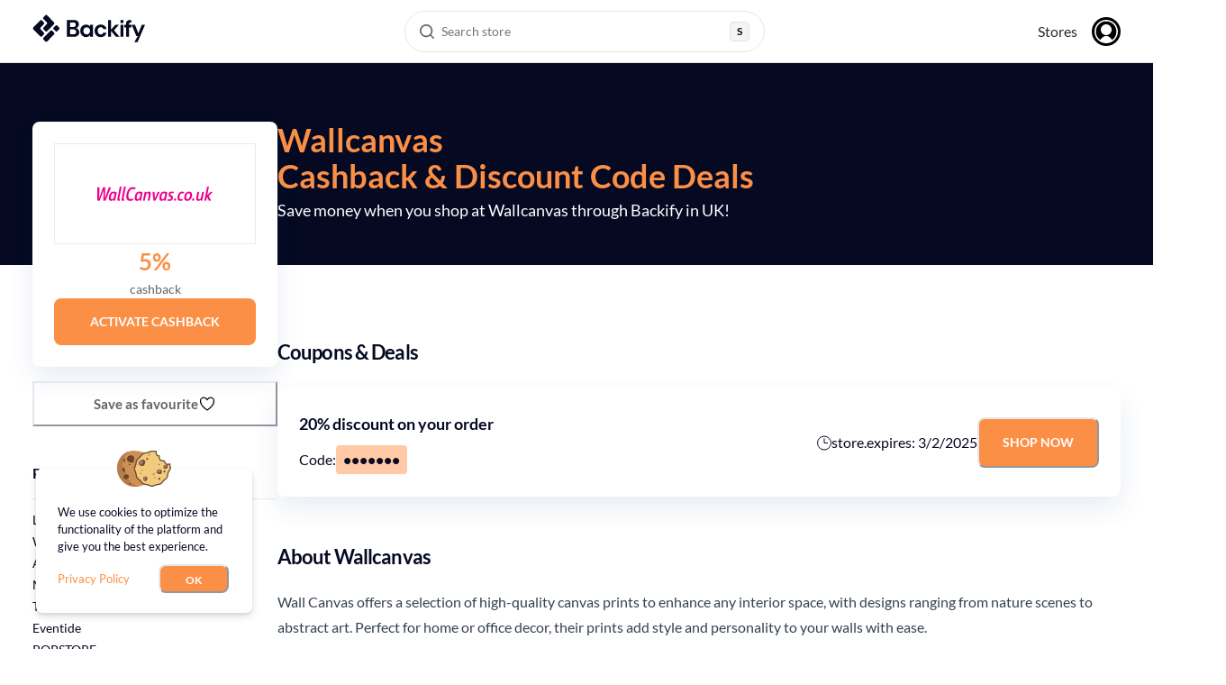

--- FILE ---
content_type: text/html; charset=utf-8
request_url: https://backify.com/gb/stores/wallcanvas
body_size: 42521
content:
<!DOCTYPE html><html><head><meta charSet="utf-8"/><meta name="viewport" content="width=device-width, initial-scale=1"/><link rel="preload" as="image" href="https://media.backify.com/logos/9b82418ba5f21a34.png"/><link rel="preload" as="image" href="https://media.backify.com/logos/85a50361747206e4.png"/><link rel="preload" as="image" href="https://media.backify.com/logos/7475091b2c48b889.png"/><link rel="preload" as="image" href="https://media.backify.com/logos/f856a869d3f0f7bd.png"/><link rel="preload" as="image" href="https://media.backify.com/logos/42e66f35f69dbf17.png"/><link rel="preload" as="image" href="/images/flags/gb.svg"/><link rel="preload" as="image" href="/images/flags/se.svg"/><link rel="preload" as="image" href="/images/flags/us.svg"/><link rel="stylesheet" href="/_next/static/css/6686f6c5ac29467a.css" data-precedence="next"/><link rel="stylesheet" href="/_next/static/css/327f71328ed30bee.css" data-precedence="next"/><link rel="stylesheet" href="/_next/static/css/b196d87b14108dfe.css" data-precedence="next"/><link rel="preload" as="script" fetchPriority="low" href="/_next/static/chunks/webpack-b60fd8fabd59e563.js"/><script src="/_next/static/chunks/78cb8072-3ef1e589fd98720c.js" async=""></script><script src="/_next/static/chunks/1306-3a913a6ef4cfb051.js" async=""></script><script src="/_next/static/chunks/main-app-0c362d7006204e54.js" async=""></script><script src="/_next/static/chunks/77c971a4-6dea904713ee34e2.js" async=""></script><script src="/_next/static/chunks/f5765d64-cf2ac49b256aba58.js" async=""></script><script src="/_next/static/chunks/70fbc901-9c4c87881a7b2efd.js" async=""></script><script src="/_next/static/chunks/7a4cf973-566a2f5165691e0a.js" async=""></script><script src="/_next/static/chunks/5002-4a0b14816ac42669.js" async=""></script><script src="/_next/static/chunks/9300-ef7317738918649b.js" async=""></script><script src="/_next/static/chunks/3728-ae8bed42f76c0ea5.js" async=""></script><script src="/_next/static/chunks/711-9429fe6bbe23f32b.js" async=""></script><script src="/_next/static/chunks/4394-f53c281dab7a12f8.js" async=""></script><script src="/_next/static/chunks/9383-dc61266908ec9613.js" async=""></script><script src="/_next/static/chunks/1597-979fbcd589f1abb5.js" async=""></script><script src="/_next/static/chunks/4157-1b2b5ef033176620.js" async=""></script><script src="/_next/static/chunks/3467-ee8fdec5ed9bccf3.js" async=""></script><script src="/_next/static/chunks/546-a82779fe74a1179b.js" async=""></script><script src="/_next/static/chunks/app/%5Blocale%5D/stores/%5Bslug%5D/page-1e914b6486472903.js" async=""></script><script src="/_next/static/chunks/8482-e974cdd3974df852.js" async=""></script><script src="/_next/static/chunks/app/%5Blocale%5D/layout-dfd73957482b0b8e.js" async=""></script><script src="/_next/static/chunks/app/%5Blocale%5D/not-found-38e5c4b3c3e7af9b.js" async=""></script><title>5% Cashback at Wallcanvas this February • Backify UK</title><meta name="description" content="Join the community – shop Wallcanvas and 1200+ more brands. Withdraw easily via PayPal or crypto. Every little helps, right? See you on Backify"/><link rel="author" href="https://backify.com"/><meta name="author" content="Backify OU"/><link rel="canonical" href="https://backify.com/gb/stores/wallcanvas"/><meta property="og:title" content="Save Money at Wallcanvas Today!"/><meta property="og:description" content="Use coupons alongside cashback to earn cash and crypto when you shop at Wallcanvas!"/><meta property="og:url" content="https://backify.com"/><meta property="og:image" content="https://backify.com/images/backify-og-img.png"/><meta property="og:image:width" content="1200"/><meta property="og:image:height" content="630"/><meta property="og:image:type" content="image/png"/><meta property="og:type" content="website"/><meta name="twitter:card" content="summary_large_image"/><meta name="twitter:site" content="@Backify"/><meta name="twitter:creator" content="@Backify"/><meta name="twitter:title" content="Backify: Cashback and Coupons"/><meta name="twitter:description" content="Best deals for online shopping with 4000+ stores across the US, UK and Sweden."/><meta name="twitter:image" content="https://backify.com/images/backify-og-img.png"/><script src="/_next/static/chunks/polyfills-42372ed130431b0a.js" noModule=""></script></head><body><noscript><iframe title="gtm" src="https://www.googletagmanager.com/ns.html?id=GTM-M26SS3G" height="0" width="0" style="display:none;visibility:hidden"></iframe></noscript><style data-emotion="css-global 3x2xd3">:host,:root,[data-theme]{--chakra-ring-inset:var(--chakra-empty,/*!*/ /*!*/);--chakra-ring-offset-width:0px;--chakra-ring-offset-color:#fff;--chakra-ring-color:rgba(66, 153, 225, 0.6);--chakra-ring-offset-shadow:0 0 #0000;--chakra-ring-shadow:0 0 #0000;--chakra-space-x-reverse:0;--chakra-space-y-reverse:0;--x-colors-transparent:transparent;--x-colors-current:currentColor;--x-colors-black:#000000;--x-colors-white:rgba(255,255,255,1);--x-colors-whiteAlpha-50:rgba(255, 255, 255, 0.04);--x-colors-whiteAlpha-100:rgba(255, 255, 255, 0.06);--x-colors-whiteAlpha-200:rgba(255, 255, 255, 0.08);--x-colors-whiteAlpha-300:rgba(255, 255, 255, 0.16);--x-colors-whiteAlpha-400:rgba(255, 255, 255, 0.24);--x-colors-whiteAlpha-500:rgba(255, 255, 255, 0.36);--x-colors-whiteAlpha-600:rgba(255, 255, 255, 0.48);--x-colors-whiteAlpha-700:rgba(255, 255, 255, 0.64);--x-colors-whiteAlpha-800:rgba(255, 255, 255, 0.80);--x-colors-whiteAlpha-900:rgba(255, 255, 255, 0.92);--x-colors-blackAlpha-50:rgba(0, 0, 0, 0.04);--x-colors-blackAlpha-100:rgba(0, 0, 0, 0.06);--x-colors-blackAlpha-200:rgba(0, 0, 0, 0.08);--x-colors-blackAlpha-300:rgba(0, 0, 0, 0.16);--x-colors-blackAlpha-400:rgba(0, 0, 0, 0.24);--x-colors-blackAlpha-500:rgba(0, 0, 0, 0.36);--x-colors-blackAlpha-600:rgba(0, 0, 0, 0.48);--x-colors-blackAlpha-700:rgba(0, 0, 0, 0.64);--x-colors-blackAlpha-800:rgba(0, 0, 0, 0.80);--x-colors-blackAlpha-900:rgba(0, 0, 0, 0.92);--x-colors-gray-50:#F7FAFC;--x-colors-gray-100:#EDF2F7;--x-colors-gray-200:#E2E8F0;--x-colors-gray-300:#CBD5E0;--x-colors-gray-400:#A0AEC0;--x-colors-gray-500:#718096;--x-colors-gray-600:#4A5568;--x-colors-gray-700:#2D3748;--x-colors-gray-800:#1A202C;--x-colors-gray-900:#171923;--x-colors-red:rgba(241,75,85,1);--x-colors-orange:#FFA800;--x-colors-yellow-50:#FFFFF0;--x-colors-yellow-100:#FEFCBF;--x-colors-yellow-200:#FAF089;--x-colors-yellow-300:#F6E05E;--x-colors-yellow-400:#ECC94B;--x-colors-yellow-500:#D69E2E;--x-colors-yellow-600:#B7791F;--x-colors-yellow-700:#975A16;--x-colors-yellow-800:#744210;--x-colors-yellow-900:#5F370E;--x-colors-green:rgba(5,218,128,1);--x-colors-teal-50:#E6FFFA;--x-colors-teal-100:#B2F5EA;--x-colors-teal-200:#81E6D9;--x-colors-teal-300:#4FD1C5;--x-colors-teal-400:#38B2AC;--x-colors-teal-500:#319795;--x-colors-teal-600:#2C7A7B;--x-colors-teal-700:#285E61;--x-colors-teal-800:#234E52;--x-colors-teal-900:#1D4044;--x-colors-blue-50:#ebf8ff;--x-colors-blue-100:#bee3f8;--x-colors-blue-200:#DFF1F9;--x-colors-blue-300:#99E1FF;--x-colors-blue-400:#4299e1;--x-colors-blue-500:rgba(0, 46, 140, 1);--x-colors-blue-600:#2b6cb0;--x-colors-blue-700:rgba(0, 30, 84, 1);--x-colors-blue-800:#2a4365;--x-colors-blue-900:#1A365D;--x-colors-cyan-50:#EDFDFD;--x-colors-cyan-100:#C4F1F9;--x-colors-cyan-200:#9DECF9;--x-colors-cyan-300:#76E4F7;--x-colors-cyan-400:#0BC5EA;--x-colors-cyan-500:#00B5D8;--x-colors-cyan-600:#00A3C4;--x-colors-cyan-700:#0987A0;--x-colors-cyan-800:#086F83;--x-colors-cyan-900:#065666;--x-colors-purple-50:#FAF5FF;--x-colors-purple-100:#E9D8FD;--x-colors-purple-200:#D6BCFA;--x-colors-purple-300:#B794F4;--x-colors-purple-400:#9F7AEA;--x-colors-purple-500:#805AD5;--x-colors-purple-600:#6B46C1;--x-colors-purple-700:#553C9A;--x-colors-purple-800:#44337A;--x-colors-purple-900:#322659;--x-colors-pink-50:#FFF5F7;--x-colors-pink-100:#FED7E2;--x-colors-pink-200:#FBB6CE;--x-colors-pink-300:#F687B3;--x-colors-pink-400:#ED64A6;--x-colors-pink-500:#D53F8C;--x-colors-pink-600:#B83280;--x-colors-pink-700:#97266D;--x-colors-pink-800:#702459;--x-colors-pink-900:#521B41;--x-colors-linkedin-50:#E8F4F9;--x-colors-linkedin-100:#CFEDFB;--x-colors-linkedin-200:#9BDAF3;--x-colors-linkedin-300:#68C7EC;--x-colors-linkedin-400:#34B3E4;--x-colors-linkedin-500:#00A0DC;--x-colors-linkedin-600:#008CC9;--x-colors-linkedin-700:#0077B5;--x-colors-linkedin-800:#005E93;--x-colors-linkedin-900:#004471;--x-colors-facebook-50:#E8F4F9;--x-colors-facebook-100:#D9DEE9;--x-colors-facebook-200:#B7C2DA;--x-colors-facebook-300:#6482C0;--x-colors-facebook-400:#4267B2;--x-colors-facebook-500:#385898;--x-colors-facebook-600:#314E89;--x-colors-facebook-700:#29487D;--x-colors-facebook-800:#223B67;--x-colors-facebook-900:#1E355B;--x-colors-messenger-50:#D0E6FF;--x-colors-messenger-100:#B9DAFF;--x-colors-messenger-200:#A2CDFF;--x-colors-messenger-300:#7AB8FF;--x-colors-messenger-400:#2E90FF;--x-colors-messenger-500:#0078FF;--x-colors-messenger-600:#0063D1;--x-colors-messenger-700:#0052AC;--x-colors-messenger-800:#003C7E;--x-colors-messenger-900:#002C5C;--x-colors-whatsapp-50:#dffeec;--x-colors-whatsapp-100:#b9f5d0;--x-colors-whatsapp-200:#90edb3;--x-colors-whatsapp-300:#65e495;--x-colors-whatsapp-400:#3cdd78;--x-colors-whatsapp-500:#22c35e;--x-colors-whatsapp-600:#179848;--x-colors-whatsapp-700:#0c6c33;--x-colors-whatsapp-800:#01421c;--x-colors-whatsapp-900:#001803;--x-colors-twitter-50:#E5F4FD;--x-colors-twitter-100:#C8E9FB;--x-colors-twitter-200:#A8DCFA;--x-colors-twitter-300:#83CDF7;--x-colors-twitter-400:#57BBF5;--x-colors-twitter-500:#1DA1F2;--x-colors-twitter-600:#1A94DA;--x-colors-twitter-700:#1681BF;--x-colors-twitter-800:#136B9E;--x-colors-twitter-900:#0D4D71;--x-colors-telegram-50:#E3F2F9;--x-colors-telegram-100:#C5E4F3;--x-colors-telegram-200:#A2D4EC;--x-colors-telegram-300:#7AC1E4;--x-colors-telegram-400:#47A9DA;--x-colors-telegram-500:#0088CC;--x-colors-telegram-600:#007AB8;--x-colors-telegram-700:#006BA1;--x-colors-telegram-800:#005885;--x-colors-telegram-900:#003F5E;--x-colors-veryDark:rgba(0,9,25,1);--x-colors-darkBlue:rgba(0,30,84,1);--x-colors-mediumBlue:rgba(0,46,140,1);--x-colors-lightBlue:rgba(153,225,255,1);--x-colors-mediumGrey:rgba(197,201,208,1);--x-colors-darkGrey:rgba(99,99,99,1);--x-colors-lightGrey:rgba(231,243,248,1);--x-colors-lightGrey2:rgba(235,235,235,1);--x-colors-orangeLight:rgba(255,236,199,1);--x-colors-text:rgba(78,95,128,1);--x-colors-underline:rgba(255,168,0,1);--x-colors-borderGrey:rgba(37,47,71,1);--x-colors-bOrange:#fc8f46;--x-colors-bBlack:#050921;--x-colors-bLightOrange:#fff9f4;--x-colors-bDarkGray:#636363;--x-colors-grey-700:#636363;--x-borders-none:0;--x-borders-1px:1px solid;--x-borders-2px:2px solid;--x-borders-4px:4px solid;--x-borders-8px:8px solid;--x-fonts-heading:Lato,sans-serif;--x-fonts-body:Lato,sans-serif;--x-fonts-mono:SFMono-Regular,Menlo,Monaco,Consolas,"Liberation Mono","Courier New",monospace;--x-fontSizes-3xs:0.45rem;--x-fontSizes-2xs:0.625rem;--x-fontSizes-xs:0.75rem;--x-fontSizes-sm:0.875rem;--x-fontSizes-md:1rem;--x-fontSizes-lg:1.125rem;--x-fontSizes-xl:1.25rem;--x-fontSizes-2xl:1.5rem;--x-fontSizes-3xl:1.875rem;--x-fontSizes-4xl:2.25rem;--x-fontSizes-5xl:3rem;--x-fontSizes-6xl:3.75rem;--x-fontSizes-7xl:4.5rem;--x-fontSizes-8xl:6rem;--x-fontSizes-9xl:8rem;--x-fontWeights-hairline:100;--x-fontWeights-thin:200;--x-fontWeights-light:300;--x-fontWeights-normal:400;--x-fontWeights-medium:500;--x-fontWeights-semibold:600;--x-fontWeights-bold:700;--x-fontWeights-extrabold:800;--x-fontWeights-black:900;--x-letterSpacings-tighter:-0.05em;--x-letterSpacings-tight:-0.025em;--x-letterSpacings-normal:0;--x-letterSpacings-wide:0.025em;--x-letterSpacings-wider:0.05em;--x-letterSpacings-widest:0.1em;--x-lineHeights-3:.75rem;--x-lineHeights-4:1rem;--x-lineHeights-5:1.25rem;--x-lineHeights-6:1.5rem;--x-lineHeights-7:1.75rem;--x-lineHeights-8:2rem;--x-lineHeights-9:2.25rem;--x-lineHeights-10:2.5rem;--x-lineHeights-normal:normal;--x-lineHeights-none:1;--x-lineHeights-shorter:1.25;--x-lineHeights-short:1.375;--x-lineHeights-base:1.5;--x-lineHeights-tall:1.625;--x-lineHeights-taller:2;--x-radii-none:0;--x-radii-sm:0.125rem;--x-radii-base:0.25rem;--x-radii-md:0.375rem;--x-radii-lg:0.5rem;--x-radii-xl:0.75rem;--x-radii-2xl:1rem;--x-radii-3xl:1.5rem;--x-radii-full:9999px;--x-shadows-xs:0 0 0 1px rgba(0, 0, 0, 0.05);--x-shadows-sm:0 1px 2px 0 rgba(0, 0, 0, 0.05);--x-shadows-base:0 1px 3px 0 rgba(0, 0, 0, 0.1),0 1px 2px 0 rgba(0, 0, 0, 0.06);--x-shadows-md:0 4px 6px -1px rgba(0, 0, 0, 0.1),0 2px 4px -1px rgba(0, 0, 0, 0.06);--x-shadows-lg:0 10px 15px -3px rgba(0, 0, 0, 0.1),0 4px 6px -2px rgba(0, 0, 0, 0.05);--x-shadows-xl:0 20px 25px -5px rgba(0, 0, 0, 0.1),0 10px 10px -5px rgba(0, 0, 0, 0.04);--x-shadows-2xl:0 25px 50px -12px rgba(0, 0, 0, 0.25);--x-shadows-outline:0 0 0 3px rgba(66, 153, 225, 0.6);--x-shadows-inner:inset 0 2px 4px 0 rgba(0,0,0,0.06);--x-shadows-none:none;--x-shadows-dark-lg:rgba(0, 0, 0, 0.1) 0px 0px 0px 1px,rgba(0, 0, 0, 0.2) 0px 5px 10px,rgba(0, 0, 0, 0.4) 0px 15px 40px;--x-sizes-max:max-content;--x-sizes-min:min-content;--x-sizes-full:100%;--x-sizes-container-sm:640px;--x-sizes-container-md:768px;--x-sizes-container-lg:1024px;--x-sizes-container-xl:1208px;--x-sizes-container-xxl:1440px;--x-zIndices-hide:-1;--x-zIndices-auto:auto;--x-zIndices-base:0;--x-zIndices-docked:10;--x-zIndices-dropdown:1000;--x-zIndices-sticky:1100;--x-zIndices-banner:1200;--x-zIndices-overlay:1300;--x-zIndices-modal:1400;--x-zIndices-popover:1500;--x-zIndices-skipLink:1600;--x-zIndices-toast:1700;--x-zIndices-tooltip:1800;--x-transition-property-common:background-color,border-color,color,fill,stroke,opacity,box-shadow,transform;--x-transition-property-colors:background-color,border-color,color,fill,stroke;--x-transition-property-dimensions:width,height;--x-transition-property-position:left,right,top,bottom;--x-transition-property-background:background-color,background-image,background-position;--x-transition-easing-ease-in:cubic-bezier(0.4, 0, 1, 1);--x-transition-easing-ease-out:cubic-bezier(0, 0, 0.2, 1);--x-transition-easing-ease-in-out:cubic-bezier(0.4, 0, 0.2, 1);--x-transition-duration-ultra-fast:50ms;--x-transition-duration-faster:100ms;--x-transition-duration-fast:150ms;--x-transition-duration-normal:200ms;--x-transition-duration-slow:300ms;--x-transition-duration-slower:400ms;--x-transition-duration-ultra-slow:500ms;--x-blur-none:0;--x-blur-sm:4px;--x-blur-base:8px;--x-blur-md:12px;--x-blur-lg:16px;--x-blur-xl:24px;--x-blur-2xl:40px;--x-blur-3xl:64px;--x-breakpoints-tablet:48em;--x-breakpoints-lg:64em;--x-breakpoints-desktop:80em;--x-breakpoints-base:0px;}.chakra-ui-light :host:not([data-theme]),.chakra-ui-light :root:not([data-theme]),.chakra-ui-light [data-theme]:not([data-theme]),[data-theme=light] :host:not([data-theme]),[data-theme=light] :root:not([data-theme]),[data-theme=light] [data-theme]:not([data-theme]),:host[data-theme=light],:root[data-theme=light],[data-theme][data-theme=light]{--x-colors-chakra-body-text:var(--x-colors-gray-800);--x-colors-chakra-body-bg:var(--x-colors-white);--x-colors-chakra-border-color:var(--x-colors-gray-200);--x-colors-chakra-inverse-text:var(--x-colors-white);--x-colors-chakra-subtle-bg:var(--x-colors-gray-100);--x-colors-chakra-subtle-text:var(--x-colors-gray-600);--x-colors-chakra-placeholder-color:var(--x-colors-gray-500);}.chakra-ui-dark :host:not([data-theme]),.chakra-ui-dark :root:not([data-theme]),.chakra-ui-dark [data-theme]:not([data-theme]),[data-theme=dark] :host:not([data-theme]),[data-theme=dark] :root:not([data-theme]),[data-theme=dark] [data-theme]:not([data-theme]),:host[data-theme=dark],:root[data-theme=dark],[data-theme][data-theme=dark]{--x-colors-chakra-body-text:var(--x-colors-whiteAlpha-900);--x-colors-chakra-body-bg:var(--x-colors-gray-800);--x-colors-chakra-border-color:var(--x-colors-whiteAlpha-300);--x-colors-chakra-inverse-text:var(--x-colors-gray-800);--x-colors-chakra-subtle-bg:var(--x-colors-gray-700);--x-colors-chakra-subtle-text:var(--x-colors-gray-400);--x-colors-chakra-placeholder-color:var(--x-colors-whiteAlpha-400);}</style><style data-emotion="css-global fubdgu">html{line-height:1.5;-webkit-text-size-adjust:100%;font-family:system-ui,sans-serif;-webkit-font-smoothing:antialiased;text-rendering:optimizeLegibility;-moz-osx-font-smoothing:grayscale;touch-action:manipulation;}body{position:relative;min-height:100%;margin:0;font-feature-settings:"kern";}:where(*, *::before, *::after){border-width:0;border-style:solid;box-sizing:border-box;word-wrap:break-word;}main{display:block;}hr{border-top-width:1px;box-sizing:content-box;height:0;overflow:visible;}:where(pre, code, kbd,samp){font-family:SFMono-Regular,Menlo,Monaco,Consolas,monospace;font-size:1em;}a{background-color:transparent;color:inherit;-webkit-text-decoration:inherit;text-decoration:inherit;}abbr[title]{border-bottom:none;-webkit-text-decoration:underline;text-decoration:underline;-webkit-text-decoration:underline dotted;-webkit-text-decoration:underline dotted;text-decoration:underline dotted;}:where(b, strong){font-weight:bold;}small{font-size:80%;}:where(sub,sup){font-size:75%;line-height:0;position:relative;vertical-align:baseline;}sub{bottom:-0.25em;}sup{top:-0.5em;}img{border-style:none;}:where(button, input, optgroup, select, textarea){font-family:inherit;font-size:100%;line-height:1.15;margin:0;}:where(button, input){overflow:visible;}:where(button, select){text-transform:none;}:where(
          button::-moz-focus-inner,
          [type="button"]::-moz-focus-inner,
          [type="reset"]::-moz-focus-inner,
          [type="submit"]::-moz-focus-inner
        ){border-style:none;padding:0;}fieldset{padding:0.35em 0.75em 0.625em;}legend{box-sizing:border-box;color:inherit;display:table;max-width:100%;padding:0;white-space:normal;}progress{vertical-align:baseline;}textarea{overflow:auto;}:where([type="checkbox"], [type="radio"]){box-sizing:border-box;padding:0;}input[type="number"]::-webkit-inner-spin-button,input[type="number"]::-webkit-outer-spin-button{-webkit-appearance:none!important;}input[type="number"]{-moz-appearance:textfield;}input[type="search"]{-webkit-appearance:textfield;outline-offset:-2px;}input[type="search"]::-webkit-search-decoration{-webkit-appearance:none!important;}::-webkit-file-upload-button{-webkit-appearance:button;font:inherit;}details{display:block;}summary{display:-webkit-box;display:-webkit-list-item;display:-ms-list-itembox;display:list-item;}template{display:none;}[hidden]{display:none!important;}:where(
          blockquote,
          dl,
          dd,
          h1,
          h2,
          h3,
          h4,
          h5,
          h6,
          hr,
          figure,
          p,
          pre
        ){margin:0;}button{background:transparent;padding:0;}fieldset{margin:0;padding:0;}:where(ol, ul){margin:0;padding:0;}textarea{resize:vertical;}:where(button, [role="button"]){cursor:pointer;}button::-moz-focus-inner{border:0!important;}table{border-collapse:collapse;}:where(h1, h2, h3, h4, h5, h6){font-size:inherit;font-weight:inherit;}:where(button, input, optgroup, select, textarea){padding:0;line-height:inherit;color:inherit;}:where(img, svg, video, canvas, audio, iframe, embed, object){display:block;}:where(img, video){max-width:100%;height:auto;}[data-js-focus-visible] :focus:not([data-focus-visible-added]):not(
          [data-focus-visible-disabled]
        ){outline:none;box-shadow:none;}select::-ms-expand{display:none;}:root,:host{--chakra-vh:100vh;}@supports (height: -webkit-fill-available){:root,:host{--chakra-vh:-webkit-fill-available;}}@supports (height: -moz-fill-available){:root,:host{--chakra-vh:-moz-fill-available;}}@supports (height: 100dvh){:root,:host{--chakra-vh:100dvh;}}</style><style data-emotion="css-global kgldmb">body{font-family:var(--x-fonts-body);color:var(--x-colors-bBlack);background:var(--x-colors-chakra-body-bg);transition-property:background-color;transition-duration:var(--x-transition-duration-normal);line-height:var(--x-lineHeights-base);}*::-webkit-input-placeholder{color:var(--x-colors-chakra-placeholder-color);}*::-moz-placeholder{color:var(--x-colors-chakra-placeholder-color);}*:-ms-input-placeholder{color:var(--x-colors-chakra-placeholder-color);}*::placeholder{color:var(--x-colors-chakra-placeholder-color);}*,*::before,::after{border-color:var(--x-colors-chakra-border-color);}</style><style data-emotion="css nfc8x4">.css-nfc8x4{position:relative;overflow:hidden;}@media screen and (min-width: 80em){.css-nfc8x4{overflow:unset;}}</style><div class="css-nfc8x4"><header class="Header_header__xzsSD"><div class="Header_container__czWo4"><div class="Header_leftBlock__kp0Nr"><a href="/gb" class="Header_logo__SK3nz"><svg viewBox="0 0 164 40" fill="none" xmlns="http://www.w3.org/2000/svg"><g clip-path="url(#logo_svg__a)" fill="#050921"><path d="m36.198 23.941 2.627-2.617a1.864 1.864 0 0 0 0-2.644l-2.627-2.617a1.882 1.882 0 0 0-2.654 0l-2.628 2.617a1.864 1.864 0 0 0 0 2.644l2.628 2.617c.733.73 1.921.73 2.654 0ZM1.345 18.66a1.896 1.896 0 0 0 0 2.68l10.026 9.986a1.85 1.85 0 0 0 2.617 0l2.628-2.617c.74-.736.74-1.942 0-2.68l-4.702-4.69a1.896 1.896 0 0 1 0-2.678l4.702-4.69a1.896 1.896 0 0 0 0-2.68l-2.628-2.618a1.85 1.85 0 0 0-2.617 0L1.345 18.66ZM26.143 23.43 16.12 33.417a1.864 1.864 0 0 0 0 2.643l2.628 2.618c.732.73 1.92.73 2.653 0l10.025-9.985a1.864 1.864 0 0 0 0-2.644l-2.628-2.617a1.882 1.882 0 0 0-2.654 0Z"></path><path d="M16.143 3.92a1.896 1.896 0 0 0 0 2.68l4.708 4.69c.74.737.74 1.943 0 2.68l-4.708 4.69a1.896 1.896 0 0 0 0 2.68l2.627 2.616a1.85 1.85 0 0 0 2.617 0l10.025-9.986c.74-.737.74-1.943 0-2.68L21.387 1.303a1.85 1.85 0 0 0-2.617 0L16.143 3.92ZM50.196 32.07V7.93h9.728c2.52 0 4.437.58 5.762 1.74 1.326 1.16 1.988 2.65 1.988 4.47 0 1.52-.411 2.73-1.225 3.64a6.21 6.21 0 0 1-2.991 1.85c1.385.28 2.53.96 3.423 2.05.904 1.09 1.345 2.36 1.345 3.81 0 1.91-.692 3.48-2.078 4.72-1.385 1.24-3.343 1.86-5.883 1.86H50.196Zm4.427-14h4.638c1.245 0 2.199-.29 2.872-.86.672-.58 1.003-1.39 1.003-2.45 0-1.01-.33-1.81-.983-2.4-.663-.59-1.647-.88-2.962-.88h-4.568v6.59Zm0 10.41h4.95c1.315 0 2.339-.3 3.062-.91.722-.61 1.094-1.47 1.094-2.57 0-1.13-.382-2.01-1.145-2.66-.763-.64-1.787-.97-3.082-.97h-4.879v7.11ZM78.105 32.48c-1.616 0-3.062-.39-4.327-1.17-1.265-.78-2.269-1.85-3.012-3.21-.743-1.36-1.104-2.9-1.104-4.62 0-1.72.371-3.26 1.104-4.6.743-1.35 1.747-2.4 3.012-3.17s2.71-1.16 4.327-1.16c1.295 0 2.42.24 3.393.72a6.002 6.002 0 0 1 2.35 2.03l.24-2.34h4.187v17.11h-4.147l-.28-2.45c-.553.76-1.286 1.43-2.2 2-.913.58-2.087.86-3.543.86Zm.934-3.86c1.435 0 2.6-.48 3.513-1.43.914-.95 1.366-2.18 1.366-3.67 0-1.49-.452-2.72-1.366-3.67-.913-.95-2.088-1.43-3.513-1.43-1.406 0-2.57.47-3.494 1.41-.924.94-1.386 2.16-1.386 3.66 0 1.49.462 2.72 1.386 3.69.913.96 2.088 1.44 3.494 1.44ZM99.458 32.48c-1.757 0-3.302-.38-4.638-1.14a8.286 8.286 0 0 1-3.162-3.17c-.773-1.36-1.165-2.91-1.165-4.66s.382-3.3 1.165-4.66a8.286 8.286 0 0 1 3.162-3.17c1.336-.76 2.882-1.14 4.638-1.14 2.189 0 4.036.57 5.542 1.71 1.496 1.14 2.46 2.71 2.871 4.71h-4.668c-.231-.83-.683-1.48-1.365-1.95-.683-.47-1.486-.71-2.41-.71-1.224 0-2.258.46-3.112 1.38-.853.92-1.285 2.2-1.285 3.83s.432 2.91 1.285 3.83c.853.92 1.888 1.38 3.112 1.38.924 0 1.727-.23 2.41-.69.682-.46 1.134-1.12 1.365-1.97h4.668c-.411 1.93-1.375 3.48-2.871 4.66-1.496 1.18-3.343 1.76-5.542 1.76ZM110.09 32.07V7.93h4.427V21.9l6.094-6.93h5.261l-7.028 7.79 8.172 9.31h-5.542l-6.957-8.59v8.59h-4.427ZM128.2 32.07V14.96h4.428v17.11H128.2ZM136.332 32.07V18.65h-2.349v-3.69h2.349v-1.31c0-2.07.522-3.54 1.576-4.41 1.054-.87 2.48-1.31 4.277-1.31h1.907v3.76h-1.214c-.763 0-1.305.15-1.627.45-.321.3-.481.8-.481 1.52v1.31h3.704v3.69h-3.704v13.42h-4.438v-.01ZM148.389 39.66l5.191-8.73h-2.249l-6.686-15.97h4.808L154.272 27l5.02-12.04H164l-10.902 24.7h-4.709ZM132.615 8h-4.427v4.41h4.427V8Z"></path></g><defs><clipPath id="logo_svg__a"><path fill="#050921" d="M0 0h164v40H0z"></path></clipPath></defs></svg></a></div><div class="Header_middleBlock__iITBn"><div class="Header_desktopSearchWrapper__wbEyf"><button class="SearchMenu_desktopTrigger__sfFmB" aria-haspopup="dialog"><div class="SearchMenu_triggerIcon__qjHy_"><svg viewBox="0 0 16 16" fill="none" xmlns="http://www.w3.org/2000/svg" class="SearchMenu_aiIcon__CbykL"><path fill-rule="evenodd" clip-rule="evenodd" d="M7.117 0a7.118 7.118 0 1 0 4.406 12.707l3.058 3.058a.838.838 0 0 0 1.184-1.184l-3.058-3.058A7.116 7.116 0 0 0 7.117 0ZM1.674 7.117a5.442 5.442 0 1 1 10.885 0 5.442 5.442 0 0 1-10.885 0Z" fill="#676771"></path></svg></div><div class="SearchMenu_triggerText__OM3cA">Search store</div><div class="SearchMenu_triggerShortcut__gvhE8"><div class="SearchMenu_shortcutKey__oqDAP">S</div></div></button></div></div><div class="Header_rightBlock__p2Uy_"><button class="Header_searchIconButton__17Ila" aria-label="Search"><svg viewBox="0 0 16 16" fill="none" xmlns="http://www.w3.org/2000/svg"><path fill-rule="evenodd" clip-rule="evenodd" d="M7.117 0a7.118 7.118 0 1 0 4.406 12.707l3.058 3.058a.838.838 0 0 0 1.184-1.184l-3.058-3.058A7.116 7.116 0 0 0 7.117 0ZM1.674 7.117a5.442 5.442 0 1 1 10.885 0 5.442 5.442 0 0 1-10.885 0Z" fill="#676771"></path></svg></button><nav class="Header_nav__SJdUD"><a href="/gb/stores">Stores</a><button class="Header_avatarButton__nSkgf"><svg viewBox="0 0 32 32" fill="none" xmlns="http://www.w3.org/2000/svg"><rect width="32" height="32" rx="16" fill="#000"></rect><path d="M22 14c0 3.32-2.68 6-6 6s-6-2.68-6-6 2.68-6 6-6 6 2.68 6 6Z" fill="#fff"></path><path fill-rule="evenodd" clip-rule="evenodd" d="M29 16c0 7.183-5.817 13-13 13-7.182 0-13-5.817-13-13C3 8.818 8.818 3 16 3c7.183 0 13 5.818 13 13ZM9.5 25.344c.26-.433 2.779-4.469 6.484-4.469 3.688 0 6.223 4.046 6.484 4.469A11.342 11.342 0 0 0 27.358 16 11.367 11.367 0 0 0 15.985 4.625 11.367 11.367 0 0 0 4.609 16 11.35 11.35 0 0 0 9.5 25.344Z" fill="#fff"></path></svg></button></nav></div></div></header><style data-emotion="css 1nyzx5e">.css-1nyzx5e{display:-webkit-box;display:-webkit-flex;display:-ms-flexbox;display:flex;-webkit-flex-direction:column;-ms-flex-direction:column;flex-direction:column;min-height:100vh;}.css-1nyzx5e pb{base:60px;md:0;}</style><div class="css-1nyzx5e"><!--$--><style data-emotion="css 1skn5ug">.css-1skn5ug{width:100%;height:224px;background:var(--x-colors-bBlack);position:absolute;z-index:-1;}@media screen and (min-width: 48em){.css-1skn5ug{height:125px;}}@media screen and (min-width: 64em){.css-1skn5ug{height:224px;}}</style><div class="css-1skn5ug"></div><style data-emotion="css 1de2c2g">.css-1de2c2g{width:100%;-webkit-margin-start:auto;margin-inline-start:auto;-webkit-margin-end:auto;margin-inline-end:auto;-webkit-padding-start:1rem;padding-inline-start:1rem;-webkit-padding-end:1rem;padding-inline-end:1rem;max-width:var(--x-sizes-container-xl);}@media screen and (min-width: 48em){.css-1de2c2g{-webkit-padding-start:1rem;padding-inline-start:1rem;-webkit-padding-end:1rem;padding-inline-end:1rem;}}@media screen and (min-width: 64em){.css-1de2c2g{-webkit-padding-start:0rem;padding-inline-start:0rem;-webkit-padding-end:0rem;padding-inline-end:0rem;}}</style><div class="chakra-container css-1de2c2g"><style data-emotion="css tv1zvi">.css-tv1zvi{display:-webkit-box;display:-webkit-flex;display:-ms-flexbox;display:flex;-webkit-flex-direction:column;-ms-flex-direction:column;flex-direction:column;margin-top:1rem;gap:30px;}@media screen and (min-width: 48em){.css-tv1zvi{-webkit-flex-direction:column;-ms-flex-direction:column;flex-direction:column;margin-top:35px;gap:50px;}}@media screen and (min-width: 64em){.css-tv1zvi{-webkit-flex-direction:row;-ms-flex-direction:row;flex-direction:row;margin-top:65px;gap:40px;}}</style><div class="css-tv1zvi"><style data-emotion="css 1947whv">.css-1947whv{width:100%;}@media screen and (min-width: 48em){.css-1947whv{width:100%;}}@media screen and (min-width: 64em){.css-1947whv{width:272px;}}</style><div class="css-1947whv"><style data-emotion="css 1yjuhsr">.css-1yjuhsr{display:-webkit-box;display:-webkit-flex;display:-ms-flexbox;display:flex;-webkit-align-items:center;-webkit-box-align:center;-ms-flex-align:center;align-items:center;-webkit-box-pack:justify;-webkit-justify-content:space-between;justify-content:space-between;padding:24px;background:#fff;border-radius:8px;box-shadow:0px 12px 28px rgba(35, 64, 147, 0.1);-webkit-flex-direction:column;-ms-flex-direction:column;flex-direction:column;gap:24px;}@media screen and (min-width: 48em){.css-1yjuhsr{-webkit-flex-direction:row;-ms-flex-direction:row;flex-direction:row;}}@media screen and (min-width: 64em){.css-1yjuhsr{-webkit-flex-direction:column;-ms-flex-direction:column;flex-direction:column;}}</style><div class="css-1yjuhsr"><style data-emotion="css lgmv3x">.css-lgmv3x{display:-webkit-box;display:-webkit-flex;display:-ms-flexbox;display:flex;-webkit-align-items:center;-webkit-box-align:center;-ms-flex-align:center;align-items:center;-webkit-box-pack:center;-ms-flex-pack:center;-webkit-justify-content:center;justify-content:center;width:224px;height:112px;border:1px solid #ebebeb;margin:0 auto;}@media screen and (min-width: 48em){.css-lgmv3x{margin:0px;}}@media screen and (min-width: 64em){.css-lgmv3x{margin:0 auto;}}</style><div class="css-lgmv3x"><style data-emotion="css 11m4k0r">.css-11m4k0r{max-width:128px;max-height:90px;}</style><img src="https://media.backify.com/logos/9b82418ba5f21a34.png" class="chakra-image css-11m4k0r"/></div><style data-emotion="css xi606m">.css-xi606m{text-align:center;}</style><div class="css-xi606m"><style data-emotion="css 1aob10s">.css-1aob10s{font-size:26px;color:var(--x-colors-bOrange);font-weight:var(--x-fontWeights-bold);}</style><div class="css-1aob10s">5%</div><style data-emotion="css j3se6v">.css-j3se6v{font-size:14px;color:var(--x-colors-bDarkGray);}</style><div class="css-j3se6v">cashback</div></div><style data-emotion="css 1guj0qk">.css-1guj0qk{display:-webkit-inline-box;display:-webkit-inline-flex;display:-ms-inline-flexbox;display:inline-flex;-webkit-appearance:none;-moz-appearance:none;-ms-appearance:none;appearance:none;-webkit-align-items:center;-webkit-box-align:center;-ms-flex-align:center;align-items:center;-webkit-box-pack:center;-ms-flex-pack:center;-webkit-justify-content:center;justify-content:center;-webkit-user-select:none;-moz-user-select:none;-ms-user-select:none;user-select:none;position:relative;white-space:nowrap;vertical-align:middle;outline:2px solid transparent;outline-offset:2px;line-height:32px;border-radius:8px;font-weight:var(--x-fontWeights-bold);transition-property:var(--x-transition-property-common);transition-duration:var(--x-transition-duration-normal);background:var(--x-colors-bOrange);text-transform:uppercase;height:10px;min-width:10px;font-size:14px;-webkit-padding-start:26px;padding-inline-start:26px;-webkit-padding-end:26px;padding-inline-end:26px;padding-top:26px;padding-bottom:26px;color:#fff;width:100%;}.css-1guj0qk:focus-visible,.css-1guj0qk[data-focus-visible]{box-shadow:var(--x-shadows-outline);}.css-1guj0qk:disabled,.css-1guj0qk[disabled],.css-1guj0qk[aria-disabled=true],.css-1guj0qk[data-disabled]{opacity:0.4;cursor:not-allowed;box-shadow:var(--x-shadows-none);}.css-1guj0qk:hover:disabled,.css-1guj0qk[data-hover]:disabled,.css-1guj0qk:hover[disabled],.css-1guj0qk[data-hover][disabled],.css-1guj0qk:hover[aria-disabled=true],.css-1guj0qk[data-hover][aria-disabled=true],.css-1guj0qk:hover[data-disabled],.css-1guj0qk[data-hover][data-disabled]{background:initial;}.css-1guj0qk:focus{outline:2px solid transparent;outline-offset:2px;box-shadow:var(--x-shadows-none);}.css-1guj0qk:focus-visible{box-shadow:var(--x-shadows-outline);}.css-1guj0qk:hover{background:#f1853d;-webkit-text-decoration:none;text-decoration:none;}.css-1guj0qk:hover[disabled]{background:var(--x-colors-bOrange);opacity:0.4;}@media screen and (min-width: 48em){.css-1guj0qk{width:auto;}}@media screen and (min-width: 64em){.css-1guj0qk{width:100%;}}</style><a role="button" rel="nofollow" class="chakra-button css-1guj0qk" target="_blank" href="/gb/activate?store=wallcanvas&amp;source=web">Activate cashback</a></div><style data-emotion="css 1yuhvjn">.css-1yuhvjn{margin-top:16px;}</style><div class="css-1yuhvjn"><style data-emotion="css 14wwv6m">.css-14wwv6m{display:-webkit-box;display:-webkit-flex;display:-ms-flexbox;display:flex;-webkit-align-items:center;-webkit-box-align:center;-ms-flex-align:center;align-items:center;-webkit-box-pack:center;-ms-flex-pack:center;-webkit-justify-content:center;justify-content:center;width:100%;gap:8px;padding-top:12px;padding-bottom:12px;cursor:pointer;color:#636363;font-size:15px;font-weight:700;-webkit-transition:-webkit-transform 0.15s ease,color 0.15s ease;transition:transform 0.15s ease,color 0.15s ease;opacity:1;}.css-14wwv6m:hover,.css-14wwv6m[data-hover]{color:#636363;}</style><button class="css-14wwv6m">Save as favourite<style data-emotion="css 1difkjz">.css-1difkjz{font-size:20px;display:-webkit-box;display:-webkit-flex;display:-ms-flexbox;display:flex;-webkit-align-items:center;-webkit-box-align:center;-ms-flex-align:center;align-items:center;}</style><span class="css-1difkjz"><svg stroke="currentColor" fill="currentColor" stroke-width="0" viewBox="0 0 512 512" color="#000" style="color:#000" height="1em" width="1em" xmlns="http://www.w3.org/2000/svg"><path fill="none" stroke-linecap="round" stroke-linejoin="round" stroke-width="32" d="M352.92 80C288 80 256 144 256 144s-32-64-96.92-64c-52.76 0-94.54 44.14-95.08 96.81-1.1 109.33 86.73 187.08 183 252.42a16 16 0 0018 0c96.26-65.34 184.09-143.09 183-252.42-.54-52.67-42.32-96.81-95.08-96.81z"></path></svg></span></button></div><style data-emotion="css 1aufau3">.css-1aufau3{margin-top:40px;display:none;}@media screen and (min-width: 48em){.css-1aufau3{display:none;}}@media screen and (min-width: 64em){.css-1aufau3{display:block;}}</style><div class="css-1aufau3"><style data-emotion="css 1iqpbky">.css-1iqpbky{font-size:16px;font-weight:var(--x-fontWeights-bold);padding-bottom:16px;border-bottom:1px solid #ebebeb;}</style><h3 class="chakra-text css-1iqpbky">Popular stores</h3><style data-emotion="css 1eyfujg">.css-1eyfujg{list-style-type:none;-webkit-margin-start:1em;margin-inline-start:1em;margin-top:10px;margin-left:0px;}</style><ul role="list" class="css-1eyfujg"><li class="css-0"><style data-emotion="css fed8pd">.css-fed8pd{font-size:14px;margin-top:8px;}.css-fed8pd:hover,.css-fed8pd[data-hover]{-webkit-text-decoration:underline;text-decoration:underline;}</style><a role="button" class="css-fed8pd" href="/gb/stores/loop-earplugs">Loop Earplugs</a></li><li class="css-0"><a role="button" class="css-fed8pd" href="/gb/stores/wegottickets">WeGotTickets</a></li><li class="css-0"><a role="button" class="css-fed8pd" href="/gb/stores/abba-voyage">ABBA Voyage</a></li><li class="css-0"><a role="button" class="css-fed8pd" href="/gb/stores/marshall">Marshall</a></li><li class="css-0"><a role="button" class="css-fed8pd" href="/gb/stores/townsend-music">Townsend Music</a></li><li class="css-0"><a role="button" class="css-fed8pd" href="/gb/stores/eventide">Eventide</a></li><li class="css-0"><a role="button" class="css-fed8pd" href="/gb/stores/popstore">POPSTORE</a></li><li class="css-0"><a role="button" class="css-fed8pd" href="/gb/stores/ticketnetwork">TicketNetwork</a></li><li class="css-0"><a role="button" class="css-fed8pd" href="/gb/stores/mustard-london">Mustard London</a></li><li class="css-0"><a role="button" class="css-fed8pd" href="/gb/stores/mahabis">Mahabis</a></li></ul></div></div><style data-emotion="css 1ydchh3">.css-1ydchh3{width:100%;margin-bottom:40px;}</style><div class="css-1ydchh3"><style data-emotion="css in2pg9">.css-in2pg9{text-align:center;margin-bottom:30px;}@media screen and (min-width: 48em){.css-in2pg9{text-align:left;margin-bottom:0px;}}</style><div class="css-in2pg9"><style data-emotion="css 7hgdru">.css-7hgdru{font-size:18px;color:var(--x-colors-bOrange);font-weight:var(--x-fontWeights-bold);line-height:30px;white-space:pre;}@media screen and (min-width: 48em){.css-7hgdru{font-size:36px;line-height:40px;}}</style><h1 class="chakra-text css-7hgdru">Wallcanvas
Cashback &amp; Discount Code Deals</h1><style data-emotion="css ltn0f1">.css-ltn0f1{color:var(--x-colors-bDarkGray);font-size:14px;margin-top:0px;}@media screen and (min-width: 48em){.css-ltn0f1{color:#fff;font-size:18px;margin-top:5px;}}</style><p class="chakra-text css-ltn0f1">Save money when you shop at Wallcanvas through Backify in UK!</p></div><style data-emotion="css 10v5hfg">.css-10v5hfg{margin-top:20px;}@media screen and (min-width: 48em){.css-10v5hfg{margin-top:35px;}}@media screen and (min-width: 64em){.css-10v5hfg{margin-top:127px;}}</style><div class="css-10v5hfg"><style data-emotion="css 1p2cbqg">.css-1p2cbqg{margin-bottom:50px;}</style><div class="css-1p2cbqg"><style data-emotion="css 1mm488t">.css-1mm488t{font-size:22px;font-weight:var(--x-fontWeights-bold);letter-spacing:-0.04em;margin-bottom:24px;}</style><h2 class="chakra-text css-1mm488t">Coupons &amp; Deals</h2><style data-emotion="css 1i43dhb">.css-1i43dhb{display:-webkit-box;display:-webkit-flex;display:-ms-flexbox;display:flex;-webkit-flex-direction:column;-ms-flex-direction:column;flex-direction:column;gap:24px;}</style><div class="deals css-1i43dhb"><style data-emotion="css ff32vq">.css-ff32vq{display:-webkit-box;display:-webkit-flex;display:-ms-flexbox;display:flex;-webkit-align-items:center;-webkit-box-align:center;-ms-flex-align:center;align-items:center;-webkit-box-pack:justify;-webkit-justify-content:space-between;justify-content:space-between;border-radius:8px;box-shadow:0px 12px 28px rgba(35, 64, 147, 0.1);padding:16px;height:-webkit-fit-content;height:-moz-fit-content;height:fit-content;-webkit-flex-direction:column;-ms-flex-direction:column;flex-direction:column;}@media screen and (min-width: 48em){.css-ff32vq{padding:24px;height:120px;-webkit-flex-direction:row;-ms-flex-direction:row;flex-direction:row;}}</style><div class="deal css-ff32vq"><style data-emotion="css 2evc25">.css-2evc25{display:grid;grid-gap:10px;margin-bottom:10px;}@media screen and (min-width: 48em){.css-2evc25{margin-bottom:0px;}}</style><div class="css-2evc25"><style data-emotion="css edwv9m">.css-edwv9m{font-size:18px;font-weight:var(--x-fontWeights-bold);}</style><p class="chakra-text css-edwv9m">20% discount on your order</p><style data-emotion="css fn2p2b">.css-fn2p2b{display:-webkit-box;display:-webkit-flex;display:-ms-flexbox;display:flex;-webkit-align-items:center;-webkit-box-align:center;-ms-flex-align:center;align-items:center;gap:0px;-webkit-flex-direction:column;-ms-flex-direction:column;flex-direction:column;}@media screen and (min-width: 48em){.css-fn2p2b{gap:10px;-webkit-flex-direction:row;-ms-flex-direction:row;flex-direction:row;}}</style><div class="css-fn2p2b"><p class="chakra-text css-0">Code<!-- -->:</p><style data-emotion="css xg2e2e">.css-xg2e2e{background:#FFC9A5;padding:4px 8px;font-size:16px;font-weight:var(--x-fontWeights-bold);border-radius:4px;cursor:pointer;}</style><p class="chakra-text css-xg2e2e">•••••••</p></div></div><style data-emotion="css 9g8r9z">.css-9g8r9z{display:-webkit-box;display:-webkit-flex;display:-ms-flexbox;display:flex;-webkit-align-items:center;-webkit-box-align:center;-ms-flex-align:center;align-items:center;gap:0px;-webkit-flex-direction:column;-ms-flex-direction:column;flex-direction:column;width:100%;}@media screen and (min-width: 48em){.css-9g8r9z{gap:24px;-webkit-flex-direction:row;-ms-flex-direction:row;flex-direction:row;width:auto;}}</style><div class="css-9g8r9z"><style data-emotion="css 120nera">.css-120nera{display:-webkit-box;display:-webkit-flex;display:-ms-flexbox;display:flex;-webkit-align-items:center;-webkit-box-align:center;-ms-flex-align:center;align-items:center;gap:12px;}</style><div class="css-120nera"><style data-emotion="css 1oktrrj">.css-1oktrrj{width:16px;height:27px;}</style><svg viewBox="0 0 16 16" fill="none" xmlns="http://www.w3.org/2000/svg" class="css-1oktrrj"><path d="M8 3v5h4" stroke="#050921"></path><circle cx="8" cy="8" r="7.5" stroke="#050921"></circle></svg><p class="chakra-text css-0">store.expires<!-- -->: <!-- -->3/2/2025</p></div><style data-emotion="css 5vy0p7">.css-5vy0p7{display:-webkit-inline-box;display:-webkit-inline-flex;display:-ms-inline-flexbox;display:inline-flex;-webkit-appearance:none;-moz-appearance:none;-ms-appearance:none;appearance:none;-webkit-align-items:center;-webkit-box-align:center;-ms-flex-align:center;align-items:center;-webkit-box-pack:center;-ms-flex-pack:center;-webkit-justify-content:center;justify-content:center;-webkit-user-select:none;-moz-user-select:none;-ms-user-select:none;user-select:none;position:relative;white-space:nowrap;vertical-align:middle;outline:2px solid transparent;outline-offset:2px;line-height:32px;border-radius:8px;font-weight:var(--x-fontWeights-bold);transition-property:var(--x-transition-property-common);transition-duration:var(--x-transition-duration-normal);background:var(--x-colors-bOrange);text-transform:uppercase;height:10px;min-width:10px;font-size:14px;-webkit-padding-start:26px;padding-inline-start:26px;-webkit-padding-end:26px;padding-inline-end:26px;padding-top:26px;padding-bottom:26px;color:#fff;width:100%;margin-top:12px;}.css-5vy0p7:focus-visible,.css-5vy0p7[data-focus-visible]{box-shadow:var(--x-shadows-outline);}.css-5vy0p7:disabled,.css-5vy0p7[disabled],.css-5vy0p7[aria-disabled=true],.css-5vy0p7[data-disabled]{opacity:0.4;cursor:not-allowed;box-shadow:var(--x-shadows-none);}.css-5vy0p7:hover:disabled,.css-5vy0p7[data-hover]:disabled,.css-5vy0p7:hover[disabled],.css-5vy0p7[data-hover][disabled],.css-5vy0p7:hover[aria-disabled=true],.css-5vy0p7[data-hover][aria-disabled=true],.css-5vy0p7:hover[data-disabled],.css-5vy0p7[data-hover][data-disabled]{background:initial;}.css-5vy0p7:focus{outline:2px solid transparent;outline-offset:2px;box-shadow:var(--x-shadows-none);}.css-5vy0p7:focus-visible{box-shadow:var(--x-shadows-outline);}.css-5vy0p7:hover{background:#f1853d;-webkit-text-decoration:none;text-decoration:none;}.css-5vy0p7:hover[disabled]{background:var(--x-colors-bOrange);opacity:0.4;}@media screen and (min-width: 48em){.css-5vy0p7{width:auto;margin-top:0px;}}</style><button type="button" class="chakra-button css-5vy0p7">Shop now</button></div></div></div></div><style data-emotion="css 182uj74">.css-182uj74{font-weight:700;font-size:22px;letter-spacing:-0.04em;}</style><h2 class="chakra-text css-182uj74">About Wallcanvas</h2><div class="prose"><p>Wall Canvas offers a selection of high-quality canvas prints to enhance any interior space, with designs ranging from nature scenes to abstract art. Perfect for home or office decor, their prints add style and personality to your walls with ease.</p></div><style data-emotion="css y1gt6f">.css-y1gt6f{margin-top:40px;}</style><div class="css-y1gt6f"><h2 class="chakra-text css-182uj74">Similar stores</h2><style data-emotion="css 1dnugd1">.css-1dnugd1{display:grid;grid-gap:8px;grid-template-columns:repeat(2, minmax(0, 1fr));margin-top:20px;}@media screen and (min-width: 48em){.css-1dnugd1{grid-gap:20px;grid-template-columns:repeat(3, minmax(0, 1fr));}}@media screen and (min-width: 64em){.css-1dnugd1{grid-template-columns:repeat(4, minmax(0, 1fr));}}</style><div class="css-1dnugd1"><style data-emotion="css aqtkiz">.css-aqtkiz{-webkit-flex-direction:column;-ms-flex-direction:column;flex-direction:column;-webkit-flex:1;-ms-flex:1;flex:1;display:block;border-radius:8px;box-shadow:0px 8px 16px #ECF0F8;-webkit-padding-start:15px;padding-inline-start:15px;-webkit-padding-end:15px;padding-inline-end:15px;padding-top:31px;padding-bottom:32px;text-align:center;}</style><a role="button" class="css-aqtkiz" href="/gb/stores/zosi"><style data-emotion="css gmuwbf">.css-gmuwbf{display:-webkit-box;display:-webkit-flex;display:-ms-flexbox;display:flex;-webkit-align-items:center;-webkit-box-align:center;-ms-flex-align:center;align-items:center;-webkit-box-pack:center;-ms-flex-pack:center;-webkit-justify-content:center;justify-content:center;}</style><div class="css-gmuwbf"><style data-emotion="css 9pvby1">.css-9pvby1{max-width:112px;height:56px;}</style><div class="css-9pvby1"><style data-emotion="css 2d3dcu">.css-2d3dcu{margin:auto;object-fit:contain;height:var(--x-sizes-full);}</style><img class="chakra-image css-2d3dcu" src="https://media.backify.com/logos/85a50361747206e4.png"/></div></div><style data-emotion="css 1k7obw8">.css-1k7obw8{font-size:14px;font-weight:var(--x-fontWeights-bold);letter-spacing:0.08em;text-transform:uppercase;line-height:18px;color:var(--x-colors-black);margin-top:8px;}</style><p class="chakra-text css-1k7obw8">ZOSI</p><style data-emotion="css r01dov">.css-r01dov{font-size:16px;margin-top:16px;display:inline-block;padding:5px 15px;border-radius:4px;color:#fc8f46;background:#fff9f4;}</style><div class="css-r01dov">2.5%</div></a><a role="button" class="css-aqtkiz" href="/gb/stores/the-posh-shed-company"><div class="css-gmuwbf"><div class="css-9pvby1"><img class="chakra-image css-2d3dcu" src="https://media.backify.com/logos/7475091b2c48b889.png"/></div></div><p class="chakra-text css-1k7obw8">The Posh Shed Company</p><div class="css-r01dov">1.25%</div></a><a role="button" class="css-aqtkiz" href="/gb/stores/porcelanosa"><div class="css-gmuwbf"><div class="css-9pvby1"><img class="chakra-image css-2d3dcu" src="https://media.backify.com/logos/f856a869d3f0f7bd.png"/></div></div><p class="chakra-text css-1k7obw8">Porcelanosa</p><div class="css-r01dov">2.5%</div></a><a role="button" class="css-aqtkiz" href="/gb/stores/safe-co-uk"><div class="css-gmuwbf"><div class="css-9pvby1"><img class="chakra-image css-2d3dcu" src="https://media.backify.com/logos/42e66f35f69dbf17.png"/></div></div><p class="chakra-text css-1k7obw8">Safe.co.uk</p><div class="css-r01dov">2.5%</div></a></div></div></div></div></div></div><!--/$--></div><style data-emotion="css 1xc0276">.css-1xc0276{padding:20px;padding-bottom:80px;height:auto;border-top:2px solid #f5f5f5;color:#515151;}@media screen and (min-width: 48em){.css-1xc0276{padding:20px;padding-bottom:80px;height:auto;}}@media screen and (min-width: 64em){.css-1xc0276{padding:40px;padding-bottom:40px;height:360px;}}</style><footer class="css-1xc0276"><style data-emotion="css 8gire6">.css-8gire6{max-width:100%;-webkit-margin-start:auto;margin-inline-start:auto;-webkit-margin-end:auto;margin-inline-end:auto;display:-webkit-box;display:-webkit-flex;display:-ms-flexbox;display:flex;-webkit-flex-direction:column;-ms-flex-direction:column;flex-direction:column;-webkit-box-pack:justify;-webkit-justify-content:space-between;justify-content:space-between;height:100%;}@media screen and (min-width: 48em){.css-8gire6{max-width:100%;-webkit-flex-direction:column;-ms-flex-direction:column;flex-direction:column;}}@media screen and (min-width: 64em){.css-8gire6{max-width:1440px;-webkit-flex-direction:row;-ms-flex-direction:row;flex-direction:row;}}</style><div class="wrapper css-8gire6"><style data-emotion="css 1b6n4o1">.css-1b6n4o1{display:-webkit-box;display:-webkit-flex;display:-ms-flexbox;display:flex;-webkit-flex-direction:column;-ms-flex-direction:column;flex-direction:column;-webkit-box-pack:justify;-webkit-justify-content:space-between;justify-content:space-between;}</style><div class="left css-1b6n4o1"><style data-emotion="css tofr8t">.css-tofr8t{display:-webkit-box;display:-webkit-flex;display:-ms-flexbox;display:flex;-webkit-flex-direction:column;-ms-flex-direction:column;flex-direction:column;gap:10px;}@media screen and (min-width: 48em){.css-tofr8t{gap:10px;}}@media screen and (min-width: 64em){.css-tofr8t{gap:20px;}}</style><div class="css-tofr8t"><style data-emotion="css 1ondsy1">.css-1ondsy1{width:120px;height:auto;}</style><svg viewBox="0 0 164 40" fill="none" xmlns="http://www.w3.org/2000/svg" class="css-1ondsy1"><g clip-path="url(#logo_svg__a)" fill="#050921"><path d="m36.198 23.941 2.627-2.617a1.864 1.864 0 0 0 0-2.644l-2.627-2.617a1.882 1.882 0 0 0-2.654 0l-2.628 2.617a1.864 1.864 0 0 0 0 2.644l2.628 2.617c.733.73 1.921.73 2.654 0ZM1.345 18.66a1.896 1.896 0 0 0 0 2.68l10.026 9.986a1.85 1.85 0 0 0 2.617 0l2.628-2.617c.74-.736.74-1.942 0-2.68l-4.702-4.69a1.896 1.896 0 0 1 0-2.678l4.702-4.69a1.896 1.896 0 0 0 0-2.68l-2.628-2.618a1.85 1.85 0 0 0-2.617 0L1.345 18.66ZM26.143 23.43 16.12 33.417a1.864 1.864 0 0 0 0 2.643l2.628 2.618c.732.73 1.92.73 2.653 0l10.025-9.985a1.864 1.864 0 0 0 0-2.644l-2.628-2.617a1.882 1.882 0 0 0-2.654 0Z"></path><path d="M16.143 3.92a1.896 1.896 0 0 0 0 2.68l4.708 4.69c.74.737.74 1.943 0 2.68l-4.708 4.69a1.896 1.896 0 0 0 0 2.68l2.627 2.616a1.85 1.85 0 0 0 2.617 0l10.025-9.986c.74-.737.74-1.943 0-2.68L21.387 1.303a1.85 1.85 0 0 0-2.617 0L16.143 3.92ZM50.196 32.07V7.93h9.728c2.52 0 4.437.58 5.762 1.74 1.326 1.16 1.988 2.65 1.988 4.47 0 1.52-.411 2.73-1.225 3.64a6.21 6.21 0 0 1-2.991 1.85c1.385.28 2.53.96 3.423 2.05.904 1.09 1.345 2.36 1.345 3.81 0 1.91-.692 3.48-2.078 4.72-1.385 1.24-3.343 1.86-5.883 1.86H50.196Zm4.427-14h4.638c1.245 0 2.199-.29 2.872-.86.672-.58 1.003-1.39 1.003-2.45 0-1.01-.33-1.81-.983-2.4-.663-.59-1.647-.88-2.962-.88h-4.568v6.59Zm0 10.41h4.95c1.315 0 2.339-.3 3.062-.91.722-.61 1.094-1.47 1.094-2.57 0-1.13-.382-2.01-1.145-2.66-.763-.64-1.787-.97-3.082-.97h-4.879v7.11ZM78.105 32.48c-1.616 0-3.062-.39-4.327-1.17-1.265-.78-2.269-1.85-3.012-3.21-.743-1.36-1.104-2.9-1.104-4.62 0-1.72.371-3.26 1.104-4.6.743-1.35 1.747-2.4 3.012-3.17s2.71-1.16 4.327-1.16c1.295 0 2.42.24 3.393.72a6.002 6.002 0 0 1 2.35 2.03l.24-2.34h4.187v17.11h-4.147l-.28-2.45c-.553.76-1.286 1.43-2.2 2-.913.58-2.087.86-3.543.86Zm.934-3.86c1.435 0 2.6-.48 3.513-1.43.914-.95 1.366-2.18 1.366-3.67 0-1.49-.452-2.72-1.366-3.67-.913-.95-2.088-1.43-3.513-1.43-1.406 0-2.57.47-3.494 1.41-.924.94-1.386 2.16-1.386 3.66 0 1.49.462 2.72 1.386 3.69.913.96 2.088 1.44 3.494 1.44ZM99.458 32.48c-1.757 0-3.302-.38-4.638-1.14a8.286 8.286 0 0 1-3.162-3.17c-.773-1.36-1.165-2.91-1.165-4.66s.382-3.3 1.165-4.66a8.286 8.286 0 0 1 3.162-3.17c1.336-.76 2.882-1.14 4.638-1.14 2.189 0 4.036.57 5.542 1.71 1.496 1.14 2.46 2.71 2.871 4.71h-4.668c-.231-.83-.683-1.48-1.365-1.95-.683-.47-1.486-.71-2.41-.71-1.224 0-2.258.46-3.112 1.38-.853.92-1.285 2.2-1.285 3.83s.432 2.91 1.285 3.83c.853.92 1.888 1.38 3.112 1.38.924 0 1.727-.23 2.41-.69.682-.46 1.134-1.12 1.365-1.97h4.668c-.411 1.93-1.375 3.48-2.871 4.66-1.496 1.18-3.343 1.76-5.542 1.76ZM110.09 32.07V7.93h4.427V21.9l6.094-6.93h5.261l-7.028 7.79 8.172 9.31h-5.542l-6.957-8.59v8.59h-4.427ZM128.2 32.07V14.96h4.428v17.11H128.2ZM136.332 32.07V18.65h-2.349v-3.69h2.349v-1.31c0-2.07.522-3.54 1.576-4.41 1.054-.87 2.48-1.31 4.277-1.31h1.907v3.76h-1.214c-.763 0-1.305.15-1.627.45-.321.3-.481.8-.481 1.52v1.31h3.704v3.69h-3.704v13.42h-4.438v-.01ZM148.389 39.66l5.191-8.73h-2.249l-6.686-15.97h4.808L154.272 27l5.02-12.04H164l-10.902 24.7h-4.709ZM132.615 8h-4.427v4.41h4.427V8Z"></path></g><defs><clipPath id="logo_svg__a"><path fill="#050921" d="M0 0h164v40H0z"></path></clipPath></defs></svg><div class="css-0"><div class="css-0"><style data-emotion="css n00449">.css-n00449{font-size:12px;max-width:100%;}@media screen and (min-width: 48em){.css-n00449{font-size:13px;max-width:400px;}}@media screen and (min-width: 64em){.css-n00449{font-size:14px;max-width:450px;}}.css-n00449 a{-webkit-text-decoration:underline;text-decoration:underline;}.css-n00449 a:hover,.css-n00449 a[data-hover]{color:#000;}</style><p class="chakra-text css-n00449">Save more when you shop online: Backify helps you earn cashback and find coupon codes to use at thousands of top stores.</p></div></div></div><style data-emotion="css 1kgb4q">.css-1kgb4q{margin-top:40px;margin-bottom:40px;}@media screen and (min-width: 48em){.css-1kgb4q{margin-top:40px;margin-bottom:40px;}}@media screen and (min-width: 64em){.css-1kgb4q{margin-top:0px;margin-bottom:0px;}}</style><div class="css-1kgb4q"><style data-emotion="css 1j5kryo">.css-1j5kryo{display:-webkit-box;display:-webkit-flex;display:-ms-flexbox;display:flex;-webkit-box-pack:start;-ms-flex-pack:start;-webkit-justify-content:flex-start;justify-content:flex-start;gap:8px;margin-bottom:8px;}@media screen and (min-width: 48em){.css-1j5kryo{gap:8px;margin-bottom:10px;}}@media screen and (min-width: 64em){.css-1j5kryo{gap:16px;margin-bottom:20px;}}</style><div class="css-1j5kryo"><style data-emotion="css q3l5z6">.css-q3l5z6{transition-property:var(--x-transition-property-common);transition-duration:var(--x-transition-duration-fast);transition-timing-function:var(--x-transition-easing-ease-out);cursor:pointer;-webkit-text-decoration:none;text-decoration:none;outline:2px solid transparent;outline-offset:2px;color:inherit;-webkit-transition:opacity 0.2s;transition:opacity 0.2s;}.css-q3l5z6:focus-visible,.css-q3l5z6[data-focus-visible]{box-shadow:var(--x-shadows-outline);}.css-q3l5z6:hover,.css-q3l5z6[data-hover]{opacity:0.7;}</style><a target="_blank" class="chakra-link css-q3l5z6" href="https://t.me/Backify"><style data-emotion="css 9uy14h">.css-9uy14h{width:24px;height:24px;}</style><svg viewBox="0 0 24 24" fill="none" xmlns="http://www.w3.org/2000/svg" class="css-9uy14h"><path d="M20.55 0A3.45 3.45 0 0 1 24 3.45v17.1A3.45 3.45 0 0 1 20.55 24H3.45A3.45 3.45 0 0 1 0 20.55V3.45A3.45 3.45 0 0 1 3.45 0h17.1Zm-1.584 6.01a1.25 1.25 0 0 0-.623.079L4.729 11.54c-.948.38-.996 1.685.001 2.08.74.29 1.645.53 2.62.685.536.085.983 0 1.841-.497.974-.564 3.915-2.565 5.747-3.88.738-.53 1.024-.198.399.379-1.592 1.466-4.378 3.931-4.554 4.588-.204.768 1.455 1.847 1.996 2.184a47.126 47.126 0 0 0 3.097 1.737c.969.5 2.127-.075 2.303-1.08L19.984 7.32c.035-.2.012-.406-.065-.595a1.141 1.141 0 0 0-.374-.48 1.227 1.227 0 0 0-.58-.234Z" fill="#515151"></path></svg></a><a target="_blank" class="chakra-link css-q3l5z6" href="https://x.com/Backify"><svg xmlns="http://www.w3.org/2000/svg" viewBox="0 0 24 24" fill="none" class="css-9uy14h"><path d="M3.429 0A3.432 3.432 0 0 0 0 3.429V20.57A3.432 3.432 0 0 0 3.429 24H20.57A3.432 3.432 0 0 0 24 20.571V3.43A3.432 3.432 0 0 0 20.571 0H3.43Zm15.916 4.5-5.561 6.354 6.541 8.646h-5.121l-4.008-5.245-4.59 5.245H4.06l5.946-6.798L3.734 4.5h5.25l3.627 4.795L16.8 4.5h2.545ZM17.32 17.979 8.218 5.94H6.702l9.203 12.038H17.32Z" fill="#515151"></path></svg></a><a target="_blank" class="chakra-link css-q3l5z6" href="https://www.instagram.com/backify_official/"><svg xmlns="http://www.w3.org/2000/svg" viewBox="0 0 24 24" fill="none" class="css-9uy14h"><path d="M10.414 9.627a2.858 2.858 0 1 0 3.177 4.752 2.858 2.858 0 0 0-3.177-4.752Zm7.624-3.665a2.882 2.882 0 0 0-.986-.642c-.97-.38-3.086-.365-4.452-.349-.22 0-.423.006-.6.006s-.386 0-.61-.006c-1.367-.016-3.472-.037-4.442.349-.37.144-.702.364-.986.643a2.805 2.805 0 0 0-.642.985c-.38.97-.36 3.091-.349 4.457 0 .22.006.424.006.595 0 .171 0 .375-.006.595-.01 1.366-.032 3.487.349 4.457.144.37.364.702.643.986.278.283.616.498.985.642.97.38 3.086.365 4.452.349.22 0 .423-.006.6-.006s.386 0 .61.006c1.367.016 3.472.037 4.442-.349.37-.144.702-.364.986-.642.283-.28.498-.617.642-.986.386-.965.365-3.075.349-4.447 0-.225-.006-.434-.006-.61 0-.177 0-.38.006-.611.016-1.366.037-3.477-.349-4.447a2.934 2.934 0 0 0-.642-.985v.01Zm-3.595 2.384a4.395 4.395 0 1 1-1.59-.655 4.394 4.394 0 0 1 1.585.655h.005Zm1.564-.07a1.023 1.023 0 0 1-.44-1.055c.038-.203.14-.38.28-.525a.986.986 0 0 1 .524-.278 1.028 1.028 0 0 1 1.227 1.002c0 .134-.027.268-.075.39a1.013 1.013 0 0 1-.943.637c-.203.001-.401-.058-.568-.17h-.005ZM24 3.43A3.432 3.432 0 0 0 20.571 0H3.43A3.432 3.432 0 0 0 0 3.429V20.57A3.432 3.432 0 0 0 3.429 24H20.57A3.432 3.432 0 0 0 24 20.571V3.43Zm-4.875 15.696c-1.002 1.002-2.218 1.318-3.59 1.387-1.414.08-5.656.08-7.07 0-1.372-.07-2.588-.385-3.59-1.387-1.002-1.002-1.318-2.218-1.382-3.59-.08-1.414-.08-5.656 0-7.07.07-1.372.38-2.588 1.382-3.59 1.002-1.002 2.223-1.318 3.59-1.382 1.414-.08 5.656-.08 7.07 0 1.372.07 2.588.38 3.59 1.382 1.002 1.002 1.318 2.218 1.382 3.59.08 1.408.08 5.646 0 7.065-.07 1.372-.38 2.588-1.382 3.59v.005Z" fill="#515151"></path></svg></a><a target="_blank" class="chakra-link css-q3l5z6" href="https://www.linkedin.com/company/backify/"><svg viewBox="0 0 24 24" fill="none" xmlns="http://www.w3.org/2000/svg" class="css-9uy14h"><path d="M20.55 0A3.45 3.45 0 0 1 24 3.45v17.1A3.45 3.45 0 0 1 20.55 24H3.45A3.45 3.45 0 0 1 0 20.55V3.45A3.45 3.45 0 0 1 3.45 0h17.1ZM4.05 20h3.358V9.567H4.051V20ZM20 13.392c0-5.141-5.927-4.95-7.32-2.425l.034-1.4H9.372V20h3.308v-5.475c0-3.05 4.005-3.333 4.005 0V20H20v-6.608ZM5.68 5c-.446 0-.873.175-1.188.487a1.661 1.661 0 0 0 0 2.358 1.685 1.685 0 0 0 2.373 0 1.661 1.661 0 0 0 .001-2.357A1.685 1.685 0 0 0 5.68 5Z" fill="#515151"></path></svg></a><a target="_blank" class="chakra-link css-q3l5z6" href="https://www.tiktok.com/@backify.com"><svg viewBox="0 0 24 24" fill="none" xmlns="http://www.w3.org/2000/svg" class="css-9uy14h"><path d="M20.55 0A3.45 3.45 0 0 1 24 3.45v17.1A3.45 3.45 0 0 1 20.55 24H3.45A3.45 3.45 0 0 1 0 20.55V3.45A3.45 3.45 0 0 1 3.45 0h17.1Zm-8.26 15.4a2.591 2.591 0 0 1-2.59 2.5c-1.42 0-2.6-1.16-2.6-2.6 0-1.72 1.66-3.01 3.37-2.48V9.66C7.02 9.2 4 11.88 4 15.3 4 18.63 6.76 21 9.69 21c3.14 0 5.69-2.55 5.69-5.7V9.01a7.35 7.35 0 0 0 4.3 1.38V7.3c-.028.001-1.89.078-3.24-1.48A4.281 4.281 0 0 1 15.38 3h-3.09v12.4Z" fill="#515151"></path></svg></a></div><style data-emotion="css owa7r4">.css-owa7r4{font-size:10px;text-align:left;}@media screen and (min-width: 48em){.css-owa7r4{font-size:11px;}}@media screen and (min-width: 64em){.css-owa7r4{font-size:12px;}}</style><p class="chakra-text css-owa7r4">© <!-- -->2026<!-- --> Backify. <!-- -->All rights reserved<!-- -->.</p></div></div><style data-emotion="css bjigbb">.css-bjigbb{margin-top:0px;display:-webkit-box;display:-webkit-flex;display:-ms-flexbox;display:flex;-webkit-flex-direction:column;-ms-flex-direction:column;flex-direction:column;-webkit-box-pack:justify;-webkit-justify-content:space-between;justify-content:space-between;}@media screen and (min-width: 48em){.css-bjigbb{margin-top:6px;}}@media screen and (min-width: 64em){.css-bjigbb{margin-top:0px;}}</style><div class="right css-bjigbb"><style data-emotion="css 58q371">.css-58q371{display:-webkit-box;display:-webkit-flex;display:-ms-flexbox;display:flex;-webkit-flex-direction:column;-ms-flex-direction:column;flex-direction:column;gap:20px;}@media screen and (min-width: 48em){.css-58q371{-webkit-flex-direction:row;-ms-flex-direction:row;flex-direction:row;gap:50px;}}@media screen and (min-width: 64em){.css-58q371{-webkit-flex-direction:row;-ms-flex-direction:row;flex-direction:row;gap:50px;}}.css-58q371 li{margin-bottom:8px;color:#515151;font-weight:500;}@media screen and (min-width: 48em){.css-58q371 li{margin-bottom:8px;}}@media screen and (min-width: 64em){.css-58q371 li{margin-bottom:10px;}}.css-58q371 a{font-size:14px;}@media screen and (min-width: 48em){.css-58q371 a{font-size:14px;}}@media screen and (min-width: 64em){.css-58q371 a{font-size:16px;}}.css-58q371 a:hover,.css-58q371 a[data-hover]{-webkit-text-decoration:underline;text-decoration:underline;}</style><div class="css-58q371"><style data-emotion="css 13brihr">.css-13brihr{text-align:left;}</style><div class="css-13brihr"><style data-emotion="css 16w1xvw">.css-16w1xvw{margin-bottom:3px;color:#000;font-weight:var(--x-fontWeights-bold);font-size:16px;}@media screen and (min-width: 48em){.css-16w1xvw{margin-bottom:4px;font-size:17px;}}@media screen and (min-width: 64em){.css-16w1xvw{margin-bottom:25px;font-size:18px;}}</style><h4 class="chakra-text css-16w1xvw">Quick Links</h4><style data-emotion="css 155za0w">.css-155za0w{list-style-type:none;}</style><ul role="list" class="css-155za0w"><li class="css-0"><a role="button" href="/gb/extension">Browser Extension</a></li><li class="css-0"><a role="button" href="/gb/stores">Top Stores</a></li><li class="css-0"><a role="button" href="/gb/account/referral-program">Refer a Friend</a></li></ul></div><div class="css-13brihr"><h4 class="chakra-text css-16w1xvw">Support</h4><ul role="list" class="css-155za0w"><li class="css-0"><a role="button" href="/gb/faq">FAQ</a></li><li class="css-0"><a role="button" href="/gb/claim">Missing Cashback</a></li><li class="css-0"><a role="button" href="/gb/contact">Contact</a></li></ul></div><div class="css-13brihr"><h4 class="chakra-text css-16w1xvw">About</h4><ul role="list" class="css-155za0w"><li class="css-0"><style data-emotion="css fu2jg6">.css-fu2jg6{transition-property:var(--x-transition-property-common);transition-duration:var(--x-transition-duration-fast);transition-timing-function:var(--x-transition-easing-ease-out);cursor:pointer;-webkit-text-decoration:none;text-decoration:none;outline:2px solid transparent;outline-offset:2px;color:inherit;}.css-fu2jg6:hover,.css-fu2jg6[data-hover]{-webkit-text-decoration:underline;text-decoration:underline;}.css-fu2jg6:focus-visible,.css-fu2jg6[data-focus-visible]{box-shadow:var(--x-shadows-outline);}</style><a target="_blank" class="chakra-link css-fu2jg6" href="https://blog.backify.com/">Blog</a></li><li class="css-0"><a role="button" href="/gb/terms-of-service">Terms of Service</a></li><li class="css-0"><a role="button" href="/gb/privacy-policy">Privacy Policy</a></li></ul></div></div><style data-emotion="css 11avy07">.css-11avy07{display:-webkit-box;display:-webkit-flex;display:-ms-flexbox;display:flex;-webkit-align-items:flex-start;-webkit-box-align:flex-start;-ms-flex-align:flex-start;align-items:flex-start;-webkit-box-pack:start;-ms-flex-pack:start;-webkit-justify-content:flex-start;justify-content:flex-start;margin-top:20px;}@media screen and (min-width: 48em){.css-11avy07{-webkit-align-items:flex-start;-webkit-box-align:flex-start;-ms-flex-align:flex-start;align-items:flex-start;-webkit-box-pack:start;-ms-flex-pack:start;-webkit-justify-content:flex-start;justify-content:flex-start;margin-top:20px;}}@media screen and (min-width: 64em){.css-11avy07{-webkit-align-items:flex-end;-webkit-box-align:flex-end;-ms-flex-align:flex-end;align-items:flex-end;-webkit-box-pack:end;-ms-flex-pack:end;-webkit-justify-content:flex-end;justify-content:flex-end;margin-top:40px;}}</style><div class="css-11avy07"><style data-emotion="css 1gtanqs">.css-1gtanqs{width:-webkit-fit-content;width:-moz-fit-content;width:fit-content;}</style><div class="css-1gtanqs"><style data-emotion="css k008qs">.css-k008qs{display:-webkit-box;display:-webkit-flex;display:-ms-flexbox;display:flex;}</style><div class="css-k008qs"><style data-emotion="css jb2xer">.css-jb2xer{display:-webkit-inline-box;display:-webkit-inline-flex;display:-ms-inline-flexbox;display:inline-flex;-webkit-appearance:none;-moz-appearance:none;-ms-appearance:none;appearance:none;-webkit-align-items:center;-webkit-box-align:center;-ms-flex-align:center;align-items:center;-webkit-box-pack:center;-ms-flex-pack:center;-webkit-justify-content:center;justify-content:center;-webkit-user-select:none;-moz-user-select:none;-ms-user-select:none;user-select:none;position:relative;white-space:nowrap;vertical-align:middle;outline:2px solid transparent;outline-offset:2px;line-height:32px;transition-property:var(--x-transition-property-common);transition-duration:var(--x-transition-duration-normal);background:#fff;min-width:10px;-webkit-padding-start:26px;padding-inline-start:26px;-webkit-padding-end:26px;padding-inline-end:26px;padding-top:26px;padding-bottom:26px;height:42px;cursor:pointer;width:var(--x-sizes-full);text-align:left;border:1px solid lightGray;border-radius:10px;text-transform:none;padding:8px 12px;color:#515151;font-size:16px;font-weight:var(--x-fontWeights-bold);}.css-jb2xer:focus-visible,.css-jb2xer[data-focus-visible]{box-shadow:var(--x-shadows-outline);}.css-jb2xer:disabled,.css-jb2xer[disabled],.css-jb2xer[aria-disabled=true],.css-jb2xer[data-disabled]{opacity:0.4;cursor:not-allowed;box-shadow:var(--x-shadows-none);}.css-jb2xer:focus{outline:2px solid transparent;outline-offset:2px;box-shadow:var(--x-shadows-none);}.css-jb2xer:focus-visible{box-shadow:var(--x-shadows-outline);}.css-jb2xer:hover,.css-jb2xer[data-hover]{background:var(--x-colors-transparent);}.css-jb2xer:active,.css-jb2xer[data-active]{background:var(--x-colors-transparent);}</style><button type="button" class="chakra-button chakra-menu__menu-button css-jb2xer" id="menu-button-:R1al9qfnniusvaH1:" aria-expanded="false" aria-haspopup="menu" aria-controls="menu-list-:R1al9qfnniusvaH1:"><style data-emotion="css 1wh2kri">.css-1wh2kri{display:-webkit-inline-box;display:-webkit-inline-flex;display:-ms-inline-flexbox;display:inline-flex;-webkit-align-self:center;-ms-flex-item-align:center;align-self:center;-webkit-flex-shrink:0;-ms-flex-negative:0;flex-shrink:0;-webkit-margin-end:0.5rem;margin-inline-end:0.5rem;}</style><span class="chakra-button__icon css-1wh2kri"><style data-emotion="css snwvf2">.css-snwvf2{width:28px;height:20px;border-radius:2px;overflow:hidden;}</style><span aria-hidden="true" focusable="false" class="css-snwvf2"><style data-emotion="css 1wx8751">.css-1wx8751{object-fit:cover;width:auto;height:20px;}</style><img src="/images/flags/gb.svg" class="chakra-image css-1wx8751"/></span></span><style data-emotion="css xl71ch">.css-xl71ch{pointer-events:none;-webkit-flex:1 1 auto;-ms-flex:1 1 auto;flex:1 1 auto;min-width:0px;}</style><span class="css-xl71ch"><div class="css-0">United Kingdom</div></span><style data-emotion="css 1hzyiq5">.css-1hzyiq5{display:-webkit-inline-box;display:-webkit-inline-flex;display:-ms-inline-flexbox;display:inline-flex;-webkit-align-self:center;-ms-flex-item-align:center;align-self:center;-webkit-flex-shrink:0;-ms-flex-negative:0;flex-shrink:0;-webkit-margin-start:0.5rem;margin-inline-start:0.5rem;}</style><span class="chakra-button__icon css-1hzyiq5"><style data-emotion="css 17cu0gt">.css-17cu0gt{height:16px;width:16px;fill:currentColor;margin-left:12px;}</style><svg xmlns="http://www.w3.org/2000/svg" viewBox="0 0 20 20" aria-hidden="true" focusable="false" class="css-17cu0gt"><path fill-rule="evenodd" d="M5.293 7.293a1 1 0 011.414 0L10 10.586l3.293-3.293a1 1 0 111.414 1.414l-4 4a1 1 0 01-1.414 0l-4-4a1 1 0 010-1.414z" clip-rule="evenodd"></path></svg></span></button></div><style data-emotion="css r6z5ec">.css-r6z5ec{z-index:1;}</style><div style="visibility:hidden;position:absolute;min-width:max-content;inset:0 auto auto 0" class="css-r6z5ec"><style data-emotion="css 1q6eddp">.css-1q6eddp{outline:2px solid transparent;outline-offset:2px;--menu-bg:#fff;--menu-shadow:var(--x-shadows-sm);color:inherit;padding-top:2px;padding-bottom:2px;z-index:1;border-width:1px;background:var(--menu-bg);border:1px solid #e5e5e6;border-radius:10px;box-shadow:0 4px 12px rgba(0, 0, 0, 0.1)!important;padding:8px;min-width:240px;}.chakra-ui-dark .css-1q6eddp:not([data-theme]),[data-theme=dark] .css-1q6eddp:not([data-theme]),.css-1q6eddp[data-theme=dark]{--menu-bg:var(--x-colors-gray-700);--menu-shadow:var(--x-shadows-dark-lg);}.css-1q6eddp:focus,.css-1q6eddp[data-focus]{box-shadow:0 4px 12px rgba(0, 0, 0, 0.1)!important;}.css-1q6eddp:hover,.css-1q6eddp[data-hover]{box-shadow:0 4px 12px rgba(0, 0, 0, 0.1)!important;}</style><div class="chakra-menu__menu-list css-1q6eddp" tabindex="-1" role="menu" id="menu-list-:R1al9qfnniusvaH1:" style="transform-origin:var(--popper-transform-origin);opacity:0;visibility:hidden;transform:scale(0.8)" aria-orientation="vertical"><style data-emotion="css 4jt4y1">.css-4jt4y1{-webkit-text-decoration:none;text-decoration:none;color:inherit;-webkit-user-select:none;-moz-user-select:none;-ms-user-select:none;user-select:none;width:100%;text-align:start;-webkit-flex:0 0 auto;-ms-flex:0 0 auto;flex:0 0 auto;outline:2px solid transparent;outline-offset:2px;padding-top:1.5px;padding-bottom:1.5px;-webkit-padding-start:3px;padding-inline-start:3px;-webkit-padding-end:3px;padding-inline-end:3px;transition-property:var(--x-transition-property-background);transition-duration:var(--x-transition-duration-ultra-fast);transition-timing-function:var(--x-transition-easing-ease-in);background:#e8f4fd;padding:8px 16px;height:40px;display:-webkit-box;display:-webkit-flex;display:-ms-flexbox;display:flex;-webkit-align-items:center;-webkit-box-align:center;-ms-flex-align:center;align-items:center;-webkit-box-pack:justify;-webkit-justify-content:space-between;justify-content:space-between;border-radius:8px;cursor:pointer;margin-bottom:8px;-webkit-margin-start:0px;margin-inline-start:0px;-webkit-margin-end:0px;margin-inline-end:0px;}.css-4jt4y1:active,.css-4jt4y1[data-active]{--menu-bg:var(--x-colors-gray-200);}.chakra-ui-dark .css-4jt4y1:active:not([data-theme]),.chakra-ui-dark .css-4jt4y1[data-active]:not([data-theme]),[data-theme=dark] .css-4jt4y1:active:not([data-theme]),[data-theme=dark] .css-4jt4y1[data-active]:not([data-theme]),.css-4jt4y1:active[data-theme=dark],.css-4jt4y1[data-active][data-theme=dark]{--menu-bg:var(--x-colors-whiteAlpha-200);}.css-4jt4y1[aria-expanded=true],.css-4jt4y1[data-expanded]{--menu-bg:var(--x-colors-gray-100);}.chakra-ui-dark .css-4jt4y1[aria-expanded=true]:not([data-theme]),.chakra-ui-dark .css-4jt4y1[data-expanded]:not([data-theme]),[data-theme=dark] .css-4jt4y1[aria-expanded=true]:not([data-theme]),[data-theme=dark] .css-4jt4y1[data-expanded]:not([data-theme]),.css-4jt4y1[aria-expanded=true][data-theme=dark],.css-4jt4y1[data-expanded][data-theme=dark]{--menu-bg:var(--x-colors-whiteAlpha-100);}.css-4jt4y1:disabled,.css-4jt4y1[disabled],.css-4jt4y1[aria-disabled=true],.css-4jt4y1[data-disabled]{opacity:0.4;cursor:not-allowed;}.css-4jt4y1:hover,.css-4jt4y1[data-hover]{background:#e8f4fd;box-shadow:var(--x-shadows-none);}.css-4jt4y1:focus,.css-4jt4y1[data-focus]{background:#e8f4fd;box-shadow:var(--x-shadows-none);}.css-4jt4y1:hover svg{-webkit-transform:none;-moz-transform:none;-ms-transform:none;transform:none;}</style><button type="button" id="menu-list-:R1al9qfnniusvaH1:-menuitem-:R1lbal9qfnniusva:" role="menuitem" tabindex="0" class="chakra-menu__menuitem css-4jt4y1"><style data-emotion="css 70qvj9">.css-70qvj9{display:-webkit-box;display:-webkit-flex;display:-ms-flexbox;display:flex;-webkit-align-items:center;-webkit-box-align:center;-ms-flex-align:center;align-items:center;}</style><div class="css-70qvj9"><style data-emotion="css 937wx2">.css-937wx2{width:28px;height:20px;margin-right:12px;border-radius:2px;overflow:hidden;}</style><span class="css-937wx2"><img src="/images/flags/gb.svg" class="chakra-image css-1wx8751"/></span><style data-emotion="css 1suv8tu">.css-1suv8tu{font-size:16px;color:#1a73e8;font-weight:var(--x-fontWeights-bold);}</style><div class="css-1suv8tu">United Kingdom</div></div><style data-emotion="css xxbl1o">.css-xxbl1o{height:16px;width:16px;fill:#1a73e8;}</style><svg xmlns="http://www.w3.org/2000/svg" viewBox="0 0 20 20" class="css-xxbl1o"><path fill-rule="evenodd" d="M16.707 5.293a1 1 0 010 1.414l-8 8a1 1 0 01-1.414 0l-4-4a1 1 0 011.414-1.414L8 12.586l7.293-7.293a1 1 0 011.414 0z" clip-rule="evenodd"></path></svg></button><style data-emotion="css llvt4h">.css-llvt4h{-webkit-text-decoration:none;text-decoration:none;color:inherit;-webkit-user-select:none;-moz-user-select:none;-ms-user-select:none;user-select:none;width:100%;text-align:start;-webkit-flex:0 0 auto;-ms-flex:0 0 auto;flex:0 0 auto;outline:2px solid transparent;outline-offset:2px;padding-top:1.5px;padding-bottom:1.5px;-webkit-padding-start:3px;padding-inline-start:3px;-webkit-padding-end:3px;padding-inline-end:3px;transition-property:var(--x-transition-property-background);transition-duration:var(--x-transition-duration-ultra-fast);transition-timing-function:var(--x-transition-easing-ease-in);background:var(--x-colors-transparent);padding:8px 16px;height:40px;display:-webkit-box;display:-webkit-flex;display:-ms-flexbox;display:flex;-webkit-align-items:center;-webkit-box-align:center;-ms-flex-align:center;align-items:center;-webkit-box-pack:justify;-webkit-justify-content:space-between;justify-content:space-between;border-radius:8px;cursor:pointer;margin-bottom:8px;-webkit-margin-start:0px;margin-inline-start:0px;-webkit-margin-end:0px;margin-inline-end:0px;}.css-llvt4h:active,.css-llvt4h[data-active]{--menu-bg:var(--x-colors-gray-200);}.chakra-ui-dark .css-llvt4h:active:not([data-theme]),.chakra-ui-dark .css-llvt4h[data-active]:not([data-theme]),[data-theme=dark] .css-llvt4h:active:not([data-theme]),[data-theme=dark] .css-llvt4h[data-active]:not([data-theme]),.css-llvt4h:active[data-theme=dark],.css-llvt4h[data-active][data-theme=dark]{--menu-bg:var(--x-colors-whiteAlpha-200);}.css-llvt4h[aria-expanded=true],.css-llvt4h[data-expanded]{--menu-bg:var(--x-colors-gray-100);}.chakra-ui-dark .css-llvt4h[aria-expanded=true]:not([data-theme]),.chakra-ui-dark .css-llvt4h[data-expanded]:not([data-theme]),[data-theme=dark] .css-llvt4h[aria-expanded=true]:not([data-theme]),[data-theme=dark] .css-llvt4h[data-expanded]:not([data-theme]),.css-llvt4h[aria-expanded=true][data-theme=dark],.css-llvt4h[data-expanded][data-theme=dark]{--menu-bg:var(--x-colors-whiteAlpha-100);}.css-llvt4h:disabled,.css-llvt4h[disabled],.css-llvt4h[aria-disabled=true],.css-llvt4h[data-disabled]{opacity:0.4;cursor:not-allowed;}.css-llvt4h:hover,.css-llvt4h[data-hover]{background:#f5f5f5;box-shadow:var(--x-shadows-none);}.css-llvt4h:focus,.css-llvt4h[data-focus]{background:#f5f5f5;box-shadow:var(--x-shadows-none);}.css-llvt4h:hover svg{-webkit-transform:translateX(4px);-moz-transform:translateX(4px);-ms-transform:translateX(4px);transform:translateX(4px);}</style><button type="button" id="menu-list-:R1al9qfnniusvaH1:-menuitem-:R2lbal9qfnniusva:" role="menuitem" tabindex="0" class="chakra-menu__menuitem css-llvt4h"><div class="css-70qvj9"><span class="css-937wx2"><img src="/images/flags/se.svg" class="chakra-image css-1wx8751"/></span><style data-emotion="css 1ypgneb">.css-1ypgneb{font-size:16px;color:#515151;font-weight:var(--x-fontWeights-bold);}</style><div class="css-1ypgneb">Sweden</div></div><style data-emotion="css 15j45mg">.css-15j45mg{height:16px;width:16px;fill:#515151;-webkit-transition:-webkit-transform 0.2s ease;transition:transform 0.2s ease;}</style><svg xmlns="http://www.w3.org/2000/svg" viewBox="0 0 20 20" class="css-15j45mg"><path fill-rule="evenodd" d="M7.293 14.707a1 1 0 010-1.414L10.586 10 7.293 6.707a1 1 0 011.414-1.414l4 4a1 1 0 010 1.414l-4 4a1 1 0 01-1.414 0z" clip-rule="evenodd"></path></svg></button><style data-emotion="css 9zpwih">.css-9zpwih{-webkit-text-decoration:none;text-decoration:none;color:inherit;-webkit-user-select:none;-moz-user-select:none;-ms-user-select:none;user-select:none;width:100%;text-align:start;-webkit-flex:0 0 auto;-ms-flex:0 0 auto;flex:0 0 auto;outline:2px solid transparent;outline-offset:2px;padding-top:1.5px;padding-bottom:1.5px;-webkit-padding-start:3px;padding-inline-start:3px;-webkit-padding-end:3px;padding-inline-end:3px;transition-property:var(--x-transition-property-background);transition-duration:var(--x-transition-duration-ultra-fast);transition-timing-function:var(--x-transition-easing-ease-in);background:var(--x-colors-transparent);padding:8px 16px;height:40px;display:-webkit-box;display:-webkit-flex;display:-ms-flexbox;display:flex;-webkit-align-items:center;-webkit-box-align:center;-ms-flex-align:center;align-items:center;-webkit-box-pack:justify;-webkit-justify-content:space-between;justify-content:space-between;border-radius:8px;cursor:pointer;margin-bottom:0px;-webkit-margin-start:0px;margin-inline-start:0px;-webkit-margin-end:0px;margin-inline-end:0px;}.css-9zpwih:active,.css-9zpwih[data-active]{--menu-bg:var(--x-colors-gray-200);}.chakra-ui-dark .css-9zpwih:active:not([data-theme]),.chakra-ui-dark .css-9zpwih[data-active]:not([data-theme]),[data-theme=dark] .css-9zpwih:active:not([data-theme]),[data-theme=dark] .css-9zpwih[data-active]:not([data-theme]),.css-9zpwih:active[data-theme=dark],.css-9zpwih[data-active][data-theme=dark]{--menu-bg:var(--x-colors-whiteAlpha-200);}.css-9zpwih[aria-expanded=true],.css-9zpwih[data-expanded]{--menu-bg:var(--x-colors-gray-100);}.chakra-ui-dark .css-9zpwih[aria-expanded=true]:not([data-theme]),.chakra-ui-dark .css-9zpwih[data-expanded]:not([data-theme]),[data-theme=dark] .css-9zpwih[aria-expanded=true]:not([data-theme]),[data-theme=dark] .css-9zpwih[data-expanded]:not([data-theme]),.css-9zpwih[aria-expanded=true][data-theme=dark],.css-9zpwih[data-expanded][data-theme=dark]{--menu-bg:var(--x-colors-whiteAlpha-100);}.css-9zpwih:disabled,.css-9zpwih[disabled],.css-9zpwih[aria-disabled=true],.css-9zpwih[data-disabled]{opacity:0.4;cursor:not-allowed;}.css-9zpwih:hover,.css-9zpwih[data-hover]{background:#f5f5f5;box-shadow:var(--x-shadows-none);}.css-9zpwih:focus,.css-9zpwih[data-focus]{background:#f5f5f5;box-shadow:var(--x-shadows-none);}.css-9zpwih:hover svg{-webkit-transform:translateX(4px);-moz-transform:translateX(4px);-ms-transform:translateX(4px);transform:translateX(4px);}</style><button type="button" id="menu-list-:R1al9qfnniusvaH1:-menuitem-:R3lbal9qfnniusva:" role="menuitem" tabindex="0" class="chakra-menu__menuitem css-9zpwih"><div class="css-70qvj9"><span class="css-937wx2"><img src="/images/flags/us.svg" class="chakra-image css-1wx8751"/></span><div class="css-1ypgneb">United States</div></div><svg xmlns="http://www.w3.org/2000/svg" viewBox="0 0 20 20" class="css-15j45mg"><path fill-rule="evenodd" d="M7.293 14.707a1 1 0 010-1.414L10.586 10 7.293 6.707a1 1 0 011.414-1.414l4 4a1 1 0 010 1.414l-4 4a1 1 0 01-1.414 0z" clip-rule="evenodd"></path></svg></button></div></div></div></div></div></div></footer><div class="MobileBottomNav_mobileBottomNav__Ei2H9"><button class="MobileBottomNav_navItem__N1QWR"><svg viewBox="0 0 57 56" fill="none" xmlns="http://www.w3.org/2000/svg" class="MobileBottomNav_navIcon__Odk3t"><g clip-path="url(#header-stores_svg__a)" stroke="#000" stroke-width="6" stroke-linecap="round" stroke-linejoin="round"><path d="M7.125 49h42.75M7.125 16.333v2.334c0 1.856.75 3.637 2.087 4.95a7.19 7.19 0 0 0 5.038 2.05 7.19 7.19 0 0 0 5.038-2.05 6.938 6.938 0 0 0 2.087-4.95m-14.25-2.334h42.75m-42.75 0L11.875 7h33.25l4.75 9.333m-28.5 2.334v-2.334m0 2.334c0 1.856.75 3.637 2.087 4.95a7.19 7.19 0 0 0 5.038 2.05 7.19 7.19 0 0 0 5.038-2.05 6.938 6.938 0 0 0 2.087-4.95m0 0v-2.334m0 2.334c0 1.856.75 3.637 2.087 4.95a7.19 7.19 0 0 0 5.038 2.05 7.19 7.19 0 0 0 5.038-2.05 6.938 6.938 0 0 0 2.087-4.95v-2.334M11.875 49V25.317M45.125 49V25.317M21.375 49v-9.333c0-1.238.5-2.425 1.391-3.3A4.794 4.794 0 0 1 26.125 35h4.75c1.26 0 2.468.492 3.359 1.367a4.626 4.626 0 0 1 1.391 3.3V49"></path></g><defs><clipPath id="header-stores_svg__a"><path fill="#fff" d="M0 0h57v56H0z"></path></clipPath></defs></svg><span class="MobileBottomNav_navLabel__sQ0oz">Stores</span></button><button class="MobileBottomNav_navItem__N1QWR"><svg viewBox="0 0 32 32" fill="none" xmlns="http://www.w3.org/2000/svg" class="MobileBottomNav_navIcon__Odk3t"><rect width="32" height="32" rx="16" fill="#000"></rect><path d="M22 14c0 3.32-2.68 6-6 6s-6-2.68-6-6 2.68-6 6-6 6 2.68 6 6Z" fill="#fff"></path><path fill-rule="evenodd" clip-rule="evenodd" d="M29 16c0 7.183-5.817 13-13 13-7.182 0-13-5.817-13-13C3 8.818 8.818 3 16 3c7.183 0 13 5.818 13 13ZM9.5 25.344c.26-.433 2.779-4.469 6.484-4.469 3.688 0 6.223 4.046 6.484 4.469A11.342 11.342 0 0 0 27.358 16 11.367 11.367 0 0 0 15.985 4.625 11.367 11.367 0 0 0 4.609 16 11.35 11.35 0 0 0 9.5 25.344Z" fill="#fff"></path></svg><span class="MobileBottomNav_navLabel__sQ0oz">Log in</span></button></div></div><span></span><span id="__chakra_env" hidden=""></span><script src="/_next/static/chunks/webpack-b60fd8fabd59e563.js" async=""></script><script>(self.__next_f=self.__next_f||[]).push([0]);self.__next_f.push([2,null])</script><script>self.__next_f.push([1,"1:HL[\"/_next/static/css/6686f6c5ac29467a.css\",\"style\"]\n2:HL[\"/_next/static/css/327f71328ed30bee.css\",\"style\"]\n3:HL[\"/_next/static/css/b196d87b14108dfe.css\",\"style\"]\n"])</script><script>self.__next_f.push([1,"4:I[45465,[],\"\"]\n7:I[67130,[],\"\"]\na:I[15010,[],\"\"]\nd:I[19257,[],\"\"]\n8:[\"locale\",\"gb\",\"d\"]\n9:[\"slug\",\"wallcanvas\",\"d\"]\ne:[]\n"])</script><script>self.__next_f.push([1,"0:[\"$\",\"$L4\",null,{\"buildId\":\"F3RIu6dEitX-PZQyqgvnp\",\"assetPrefix\":\"\",\"urlParts\":[\"\",\"gb\",\"stores\",\"wallcanvas\"],\"initialTree\":[\"\",{\"children\":[[\"locale\",\"gb\",\"d\"],{\"children\":[\"stores\",{\"children\":[[\"slug\",\"wallcanvas\",\"d\"],{\"children\":[\"__PAGE__\",{}]}]}]},\"$undefined\",\"$undefined\",true]}],\"initialSeedData\":[\"\",{\"children\":[[\"locale\",\"gb\",\"d\"],{\"children\":[\"stores\",{\"children\":[[\"slug\",\"wallcanvas\",\"d\"],{\"children\":[\"__PAGE__\",{},[[\"$L5\",\"$L6\",[[\"$\",\"link\",\"0\",{\"rel\":\"stylesheet\",\"href\":\"/_next/static/css/327f71328ed30bee.css\",\"precedence\":\"next\",\"crossOrigin\":\"$undefined\"}],[\"$\",\"link\",\"1\",{\"rel\":\"stylesheet\",\"href\":\"/_next/static/css/b196d87b14108dfe.css\",\"precedence\":\"next\",\"crossOrigin\":\"$undefined\"}]]],null],null]},[null,[\"$\",\"$L7\",null,{\"parallelRouterKey\":\"children\",\"segmentPath\":[\"children\",\"$8\",\"children\",\"stores\",\"children\",\"$9\",\"children\"],\"error\":\"$undefined\",\"errorStyles\":\"$undefined\",\"errorScripts\":\"$undefined\",\"template\":[\"$\",\"$La\",null,{}],\"templateStyles\":\"$undefined\",\"templateScripts\":\"$undefined\",\"notFound\":\"$undefined\",\"notFoundStyles\":\"$undefined\"}]],null]},[null,[\"$\",\"$L7\",null,{\"parallelRouterKey\":\"children\",\"segmentPath\":[\"children\",\"$8\",\"children\",\"stores\",\"children\"],\"error\":\"$undefined\",\"errorStyles\":\"$undefined\",\"errorScripts\":\"$undefined\",\"template\":[\"$\",\"$La\",null,{}],\"templateStyles\":\"$undefined\",\"templateScripts\":\"$undefined\",\"notFound\":\"$undefined\",\"notFoundStyles\":\"$undefined\"}]],null]},[[[[\"$\",\"link\",\"0\",{\"rel\":\"stylesheet\",\"href\":\"/_next/static/css/6686f6c5ac29467a.css\",\"precedence\":\"next\",\"crossOrigin\":\"$undefined\"}]],\"$Lb\"],null],null]},[null,[\"$\",\"$L7\",null,{\"parallelRouterKey\":\"children\",\"segmentPath\":[\"children\"],\"error\":\"$undefined\",\"errorStyles\":\"$undefined\",\"errorScripts\":\"$undefined\",\"template\":[\"$\",\"$La\",null,{}],\"templateStyles\":\"$undefined\",\"templateScripts\":\"$undefined\",\"notFound\":[[\"$\",\"title\",null,{\"children\":\"404: This page could not be found.\"}],[\"$\",\"div\",null,{\"style\":{\"fontFamily\":\"system-ui,\\\"Segoe UI\\\",Roboto,Helvetica,Arial,sans-serif,\\\"Apple Color Emoji\\\",\\\"Segoe UI Emoji\\\"\",\"height\":\"100vh\",\"textAlign\":\"center\",\"display\":\"flex\",\"flexDirection\":\"column\",\"alignItems\":\"center\",\"justifyContent\":\"center\"},\"children\":[\"$\",\"div\",null,{\"children\":[[\"$\",\"style\",null,{\"dangerouslySetInnerHTML\":{\"__html\":\"body{color:#000;background:#fff;margin:0}.next-error-h1{border-right:1px solid rgba(0,0,0,.3)}@media (prefers-color-scheme:dark){body{color:#fff;background:#000}.next-error-h1{border-right:1px solid rgba(255,255,255,.3)}}\"}}],[\"$\",\"h1\",null,{\"className\":\"next-error-h1\",\"style\":{\"display\":\"inline-block\",\"margin\":\"0 20px 0 0\",\"padding\":\"0 23px 0 0\",\"fontSize\":24,\"fontWeight\":500,\"verticalAlign\":\"top\",\"lineHeight\":\"49px\"},\"children\":\"404\"}],[\"$\",\"div\",null,{\"style\":{\"display\":\"inline-block\"},\"children\":[\"$\",\"h2\",null,{\"style\":{\"fontSize\":14,\"fontWeight\":400,\"lineHeight\":\"49px\",\"margin\":0},\"children\":\"This page could not be found.\"}]}]]}]}]],\"notFoundStyles\":[]}]],null],\"couldBeIntercepted\":false,\"initialHead\":[null,\"$Lc\"],\"globalErrorComponent\":\"$d\",\"missingSlots\":\"$We\"}]\n"])</script><script>self.__next_f.push([1,"f:I[34811,[\"3911\",\"static/chunks/77c971a4-6dea904713ee34e2.js\",\"6327\",\"static/chunks/f5765d64-cf2ac49b256aba58.js\",\"3282\",\"static/chunks/70fbc901-9c4c87881a7b2efd.js\",\"2941\",\"static/chunks/7a4cf973-566a2f5165691e0a.js\",\"5002\",\"static/chunks/5002-4a0b14816ac42669.js\",\"9300\",\"static/chunks/9300-ef7317738918649b.js\",\"3728\",\"static/chunks/3728-ae8bed42f76c0ea5.js\",\"711\",\"static/chunks/711-9429fe6bbe23f32b.js\",\"4394\",\"static/chunks/4394-f53c281dab7a12f8.js\",\"9383\",\"static/chunks/9383-dc61266908ec9613.js\",\"1597\",\"static/chunks/1597-979fbcd589f1abb5.js\",\"4157\",\"static/chunks/4157-1b2b5ef033176620.js\",\"3467\",\"static/chunks/3467-ee8fdec5ed9bccf3.js\",\"546\",\"static/chunks/546-a82779fe74a1179b.js\",\"2118\",\"static/chunks/app/%5Blocale%5D/stores/%5Bslug%5D/page-1e914b6486472903.js\"],\"Box\"]\n10:I[7490,[\"3911\",\"static/chunks/77c971a4-6dea904713ee34e2.js\",\"6327\",\"static/chunks/f5765d64-cf2ac49b256aba58.js\",\"3282\",\"static/chunks/70fbc901-9c4c87881a7b2efd.js\",\"2941\",\"static/chunks/7a4cf973-566a2f5165691e0a.js\",\"5002\",\"static/chunks/5002-4a0b14816ac42669.js\",\"9300\",\"static/chunks/9300-ef7317738918649b.js\",\"3728\",\"static/chunks/3728-ae8bed42f76c0ea5.js\",\"711\",\"static/chunks/711-9429fe6bbe23f32b.js\",\"4394\",\"static/chunks/4394-f53c281dab7a12f8.js\",\"9383\",\"static/chunks/9383-dc61266908ec9613.js\",\"1597\",\"static/chunks/1597-979fbcd589f1abb5.js\",\"4157\",\"static/chunks/4157-1b2b5ef033176620.js\",\"3467\",\"static/chunks/3467-ee8fdec5ed9bccf3.js\",\"546\",\"static/chunks/546-a82779fe74a1179b.js\",\"2118\",\"static/chunks/app/%5Blocale%5D/stores/%5Bslug%5D/page-1e914b6486472903.js\"],\"Header\"]\n11:I[34811,[\"3911\",\"static/chunks/77c971a4-6dea904713ee34e2.js\",\"6327\",\"static/chunks/f5765d64-cf2ac49b256aba58.js\",\"3282\",\"static/chunks/70fbc901-9c4c87881a7b2efd.js\",\"2941\",\"static/chunks/7a4cf973-566a2f5165691e0a.js\",\"5002\",\"static/chunks/5002-4a0b14816ac42669.js\",\"9300\",\"static/chunks/9300-ef7317738918649b.js\",\"3728\",\"static/chunks/3728-ae8bed42f76c0ea5.js\",\"711\",\"static/chunks/711-9429fe6bbe23f32b.js\",\"4394\",\"static/chunks/4394-f53c281dab7a12f8.js\",\"9383\",\"static/"])</script><script>self.__next_f.push([1,"chunks/9383-dc61266908ec9613.js\",\"1597\",\"static/chunks/1597-979fbcd589f1abb5.js\",\"4157\",\"static/chunks/4157-1b2b5ef033176620.js\",\"3467\",\"static/chunks/3467-ee8fdec5ed9bccf3.js\",\"546\",\"static/chunks/546-a82779fe74a1179b.js\",\"2118\",\"static/chunks/app/%5Blocale%5D/stores/%5Bslug%5D/page-1e914b6486472903.js\"],\"Flex\"]\n12:\"$Sreact.suspense\"\n13:I[21730,[\"3911\",\"static/chunks/77c971a4-6dea904713ee34e2.js\",\"6327\",\"static/chunks/f5765d64-cf2ac49b256aba58.js\",\"3282\",\"static/chunks/70fbc901-9c4c87881a7b2efd.js\",\"2941\",\"static/chunks/7a4cf973-566a2f5165691e0a.js\",\"5002\",\"static/chunks/5002-4a0b14816ac42669.js\",\"9300\",\"static/chunks/9300-ef7317738918649b.js\",\"3728\",\"static/chunks/3728-ae8bed42f76c0ea5.js\",\"711\",\"static/chunks/711-9429fe6bbe23f32b.js\",\"4394\",\"static/chunks/4394-f53c281dab7a12f8.js\",\"9383\",\"static/chunks/9383-dc61266908ec9613.js\",\"1597\",\"static/chunks/1597-979fbcd589f1abb5.js\",\"4157\",\"static/chunks/4157-1b2b5ef033176620.js\",\"3467\",\"static/chunks/3467-ee8fdec5ed9bccf3.js\",\"546\",\"static/chunks/546-a82779fe74a1179b.js\",\"2118\",\"static/chunks/app/%5Blocale%5D/stores/%5Bslug%5D/page-1e914b6486472903.js\"],\"PageClient\"]\n14:I[81714,[\"3911\",\"static/chunks/77c971a4-6dea904713ee34e2.js\",\"6327\",\"static/chunks/f5765d64-cf2ac49b256aba58.js\",\"3282\",\"static/chunks/70fbc901-9c4c87881a7b2efd.js\",\"2941\",\"static/chunks/7a4cf973-566a2f5165691e0a.js\",\"5002\",\"static/chunks/5002-4a0b14816ac42669.js\",\"9300\",\"static/chunks/9300-ef7317738918649b.js\",\"3728\",\"static/chunks/3728-ae8bed42f76c0ea5.js\",\"711\",\"static/chunks/711-9429fe6bbe23f32b.js\",\"4394\",\"static/chunks/4394-f53c281dab7a12f8.js\",\"9383\",\"static/chunks/9383-dc61266908ec9613.js\",\"1597\",\"static/chunks/1597-979fbcd589f1abb5.js\",\"4157\",\"static/chunks/4157-1b2b5ef033176620.js\",\"3467\",\"static/chunks/3467-ee8fdec5ed9bccf3.js\",\"546\",\"static/chunks/546-a82779fe74a1179b.js\",\"2118\",\"static/chunks/app/%5Blocale%5D/stores/%5Bslug%5D/page-1e914b6486472903.js\"],\"Footer\"]\n15:I[66167,[\"3911\",\"static/chunks/77c971a4-6dea904713ee34e2.js\",\"6327\",\"static/chunks/f5765d64-cf2ac49b256aba58.js\",\"3282\",\"sta"])</script><script>self.__next_f.push([1,"tic/chunks/70fbc901-9c4c87881a7b2efd.js\",\"2941\",\"static/chunks/7a4cf973-566a2f5165691e0a.js\",\"5002\",\"static/chunks/5002-4a0b14816ac42669.js\",\"9300\",\"static/chunks/9300-ef7317738918649b.js\",\"3728\",\"static/chunks/3728-ae8bed42f76c0ea5.js\",\"711\",\"static/chunks/711-9429fe6bbe23f32b.js\",\"4394\",\"static/chunks/4394-f53c281dab7a12f8.js\",\"9383\",\"static/chunks/9383-dc61266908ec9613.js\",\"1597\",\"static/chunks/1597-979fbcd589f1abb5.js\",\"4157\",\"static/chunks/4157-1b2b5ef033176620.js\",\"3467\",\"static/chunks/3467-ee8fdec5ed9bccf3.js\",\"546\",\"static/chunks/546-a82779fe74a1179b.js\",\"2118\",\"static/chunks/app/%5Blocale%5D/stores/%5Bslug%5D/page-1e914b6486472903.js\"],\"MobileBottomNav\"]\n16:I[28629,[\"3911\",\"static/chunks/77c971a4-6dea904713ee34e2.js\",\"6327\",\"static/chunks/f5765d64-cf2ac49b256aba58.js\",\"5002\",\"static/chunks/5002-4a0b14816ac42669.js\",\"9300\",\"static/chunks/9300-ef7317738918649b.js\",\"4394\",\"static/chunks/4394-f53c281dab7a12f8.js\",\"8482\",\"static/chunks/8482-e974cdd3974df852.js\",\"1203\",\"static/chunks/app/%5Blocale%5D/layout-dfd73957482b0b8e.js\"],\"\"]\n17:I[39864,[\"3911\",\"static/chunks/77c971a4-6dea904713ee34e2.js\",\"6327\",\"static/chunks/f5765d64-cf2ac49b256aba58.js\",\"5002\",\"static/chunks/5002-4a0b14816ac42669.js\",\"9300\",\"static/chunks/9300-ef7317738918649b.js\",\"4394\",\"static/chunks/4394-f53c281dab7a12f8.js\",\"8482\",\"static/chunks/8482-e974cdd3974df852.js\",\"1203\",\"static/chunks/app/%5Blocale%5D/layout-dfd73957482b0b8e.js\"],\"SWRProvider\"]\n18:I[24583,[\"3911\",\"static/chunks/77c971a4-6dea904713ee34e2.js\",\"6327\",\"static/chunks/f5765d64-cf2ac49b256aba58.js\",\"5002\",\"static/chunks/5002-4a0b14816ac42669.js\",\"9300\",\"static/chunks/9300-ef7317738918649b.js\",\"4394\",\"static/chunks/4394-f53c281dab7a12f8.js\",\"8482\",\"static/chunks/8482-e974cdd3974df852.js\",\"1203\",\"static/chunks/app/%5Blocale%5D/layout-dfd73957482b0b8e.js\"],\"default\"]\n19:I[1385,[\"3911\",\"static/chunks/77c971a4-6dea904713ee34e2.js\",\"6327\",\"static/chunks/f5765d64-cf2ac49b256aba58.js\",\"5002\",\"static/chunks/5002-4a0b14816ac42669.js\",\"9300\",\"static/chunks/9300-ef7317738918649b.js\",\"4394\","])</script><script>self.__next_f.push([1,"\"static/chunks/4394-f53c281dab7a12f8.js\",\"8482\",\"static/chunks/8482-e974cdd3974df852.js\",\"1203\",\"static/chunks/app/%5Blocale%5D/layout-dfd73957482b0b8e.js\"],\"default\"]\n1a:I[41929,[\"3911\",\"static/chunks/77c971a4-6dea904713ee34e2.js\",\"6327\",\"static/chunks/f5765d64-cf2ac49b256aba58.js\",\"5002\",\"static/chunks/5002-4a0b14816ac42669.js\",\"9300\",\"static/chunks/9300-ef7317738918649b.js\",\"4394\",\"static/chunks/4394-f53c281dab7a12f8.js\",\"8482\",\"static/chunks/8482-e974cdd3974df852.js\",\"1203\",\"static/chunks/app/%5Blocale%5D/layout-dfd73957482b0b8e.js\"],\"GDPR\"]\n1b:I[82083,[\"3911\",\"static/chunks/77c971a4-6dea904713ee34e2.js\",\"6327\",\"static/chunks/f5765d64-cf2ac49b256aba58.js\",\"3282\",\"static/chunks/70fbc901-9c4c87881a7b2efd.js\",\"2941\",\"static/chunks/7a4cf973-566a2f5165691e0a.js\",\"5002\",\"static/chunks/5002-4a0b14816ac42669.js\",\"9300\",\"static/chunks/9300-ef7317738918649b.js\",\"3728\",\"static/chunks/3728-ae8bed42f76c0ea5.js\",\"3467\",\"static/chunks/3467-ee8fdec5ed9bccf3.js\",\"6082\",\"static/chunks/app/%5Blocale%5D/not-found-38e5c4b3c3e7af9b.js\"],\"default\"]\n1c:I[61431,[\"3911\",\"static/chunks/77c971a4-6dea904713ee34e2.js\",\"6327\",\"static/chunks/f5765d64-cf2ac49b256aba58.js\",\"5002\",\"static/chunks/5002-4a0b14816ac42669.js\",\"9300\",\"static/chunks/9300-ef7317738918649b.js\",\"4394\",\"static/chunks/4394-f53c281dab7a12f8.js\",\"8482\",\"static/chunks/8482-e974cdd3974df852.js\",\"1203\",\"static/chunks/app/%5Blocale%5D/layout-dfd73957482b0b8e.js\"],\"AdminShortcut\"]\n"])</script><script>self.__next_f.push([1,"6:[\"$\",\"$Lf\",null,{\"position\":\"relative\",\"overflow\":{\"base\":\"hidden\",\"desktop\":\"unset\"},\"style\":\"$undefined\",\"children\":[[\"$\",\"$L10\",null,{}],[\"$\",\"$L11\",null,{\"direction\":\"column\",\"minH\":\"100vh\",\"pb\":{\"base\":\"60px\",\"md\":0},\"children\":[\"$\",\"$12\",null,{\"fallback\":\"$undefined\",\"children\":[\"$\",\"$L13\",null,{\"store\":{\"keywords\":[],\"_id\":\"60c89e2d1607085458bea6c4\",\"region\":\"gb\",\"name\":\"Wallcanvas\",\"permalink\":\"wallcanvas\",\"website\":\"https://www.wallcanvas.co.uk/\",\"description\":\"Wall Canvas offers a selection of high-quality canvas prints to enhance any interior space, with designs ranging from nature scenes to abstract art. Perfect for home or office decor, their prints add style and personality to your walls with ease.\",\"logoSrc\":\"https://media.backify.com/logos/9b82418ba5f21a34.png\",\"showApp\":true,\"showPlugin\":true,\"showWeb\":true,\"allowDeeplinks\":true,\"alwaysDeeplink\":false,\"coupons\":[{\"marking\":\"\",\"starts\":\"\",\"region\":\"gb\",\"type\":\"coupon\",\"code\":\"trade20\",\"title\":\"20% discount on your order\",\"expires\":\"2025-03-02\"}],\"tags\":[],\"clicks\":0,\"transactionLimit\":0,\"status\":\"active\",\"id\":\"60c89e2d1607085458bea6c4\",\"hidden\":false,\"dummy\":false,\"rating\":0,\"shortDescription\":\"5%\",\"shortDescriptions\":[\"5%\",\"5.5%\",\"6.25%\",\"7.5%\",\"10%\"],\"mainCat\":{\"name\":\"Home \u0026 Garden\",\"permalink\":\"home-garden\"},\"mainCats\":[{\"name\":\"Home \u0026 Garden\",\"permalink\":\"home-garden\"}],\"subCats\":[],\"categories\":[],\"categoriesTiers\":[],\"cashback\":{\"name\":\"orderValuePercentage\",\"value\":5}},\"similar\":[{\"_id\":\"697b393eaf38955441dbb935\",\"status\":\"active\",\"transactionLimit\":0,\"coupons\":[],\"tags\":[\"Protective\",\"DIY\",\"Smart living\",\"Innovative\"],\"keywords\":[\"4k poe security camera system\",\"8 channel poe nvr kit\",\"16 channel poe nvr system\",\"poe ip bullet cameras\",\"poe ip dome cameras\",\"add-on poe security camera\",\"ptz security camera with auto tracking\",\"pan tilt wifi security camera\",\"wifi 6 security camera\",\"wireless cctv camera system\",\"battery powered security camera\",\"solar powered security camera\",\"outdoor waterproof security camera\",\"indoor home security camera\",\"colour night vision cctv camera\",\"infrared night vision camera\",\"two-way audio security camera\",\"motion detection security camera\",\"person detection security camera\",\"vehicle detection security camera\",\"package detection camera\",\"pet detection security camera\",\"cctv recorder nvr\",\"dvr recorder for analogue cctv\",\"cctv hard drive for recorder\",\"8mp security camera\",\"5mp poe camera system\",\"analogue cctv camera kit\",\"cat5e ethernet cable for poe cameras\",\"cctv power adapter and accessories\"],\"clicks\":0,\"name\":\"ZOSI\",\"permalink\":\"zosi\",\"website\":\"https://www.zositech.co.uk/\",\"region\":\"gb\",\"showWeb\":true,\"showPlugin\":false,\"showApp\":true,\"allowDeeplinks\":true,\"alwaysDeeplink\":false,\"description\":\"**ZOSI** engineers 4K security cameras, PoE and Wi-Fi CCTV kits, plus smart app monitoring that keeps homes and small businesses visible in crisp detail. Fifteen years’ research and an 8 % R\u0026D reinvestment drive constant innovation, from AI-powered alerts to expandable NVR storage that guards your footage without monthly fees. Reach for a **ZOSI** unit, set it up in minutes, and relax while the whole property remains in sight.\",\"logoSrc\":\"https://media.backify.com/logos/85a50361747206e4.png\",\"terms\":\"Cashback may not apply if you use voucher codes.\",\"id\":\"697b393eaf38955441dbb935\",\"hidden\":false,\"dummy\":false,\"rating\":0,\"shortDescription\":\"2.5%\",\"shortDescriptions\":[\"2.5%\",\"2.75%\",\"3.1%\",\"3.75%\",\"5%\"],\"mainCat\":{\"name\":\"Electronics\",\"permalink\":\"electronics\"},\"mainCats\":[{\"name\":\"Electronics\",\"permalink\":\"electronics\"},{\"name\":\"Home \u0026 Garden\",\"permalink\":\"home-garden\"}],\"subCat\":{\"parent\":\"electronics\",\"name\":\"Wearables \u0026 IoT\",\"permalink\":\"wearables-iot\"},\"subCats\":[{\"parent\":\"electronics\",\"name\":\"Wearables \u0026 IoT\",\"permalink\":\"wearables-iot\"},{\"parent\":\"home-garden\",\"name\":\"Safety \u0026 Security\",\"permalink\":\"safety-security\"},{\"parent\":\"electronics\",\"name\":\"Photo \u0026 Video\",\"permalink\":\"photo-video\"}],\"categories\":[],\"categoriesTiers\":[],\"cashback\":{\"name\":\"orderValuePercentage\",\"value\":2.5}},{\"_id\":\"697b393eaf38955441dbb920\",\"status\":\"active\",\"transactionLimit\":0,\"coupons\":[],\"tags\":[\"Handcrafted\",\"Design-driven\",\"Gives back\",\"Trusted\"],\"keywords\":[\"luxury wooden garden shed\",\"handmade timber shed\",\"bespoke garden shed\",\"painted garden shed\",\"garden storage shed with installation\",\"small garden shed for narrow spaces\",\"double glazed garden shed\",\"insulated timber shed\",\"tongue and groove shed\",\"weatherproof garden shed\",\"lockable garden tool storage shed\",\"garden potting shed\",\"potting shed with shelves\",\"greenhouse and potting shed hybrid\",\"victorian greenhouse shed\",\"victorian gothic garden shed\",\"gothic style garden shed\",\"traditional british garden shed\",\"cottage style garden shed\",\"beach hut style garden shed\",\"shed with veranda\",\"garden shed with cedar shingle roof\",\"shed with composite slate roof\",\"shed with small pane windows\",\"garden workshop shed\",\"compact garden workshop building\",\"garden shed for bike storage\",\"garden shed for lawnmower storage\",\"shed shelving upgrade\",\"garden building delivery and install service\"],\"clicks\":0,\"name\":\"The Posh Shed Company\",\"permalink\":\"the-posh-shed-company\",\"website\":\"https://www.theposhshedcompany.co.uk/\",\"region\":\"gb\",\"showWeb\":true,\"showPlugin\":true,\"showApp\":true,\"allowDeeplinks\":true,\"alwaysDeeplink\":false,\"description\":\"**The Posh Shed Company** builds sanctuaries, hand-made sheds, potting houses and elegant outdoor offices tailored in Herefordshire workshops. Robust timber frames and weather-proof membranes defend possessions while cedar shingle roofs and finishes elevate kerb appeal. Because **The Posh Shed Company** values longevity, designs arrive assembled, ready to age gracefully alongside your garden. Plan relaxed, reflective afternoons inside your beautifully secure retreat, listening to birdsong beyond timber walls.\",\"logoSrc\":\"https://media.backify.com/logos/7475091b2c48b889.png\",\"terms\":\"* Cashback is calculated after all discounts.\\n* Cashback is usually not eligible when using voucher codes.\",\"id\":\"697b393eaf38955441dbb920\",\"hidden\":false,\"dummy\":false,\"rating\":0,\"shortDescription\":\"1.25%\",\"shortDescriptions\":[\"1.25%\",\"1.35%\",\"1.55%\",\"1.85%\",\"2.5%\"],\"mainCat\":{\"name\":\"Home \u0026 Garden\",\"permalink\":\"home-garden\"},\"mainCats\":[{\"name\":\"Home \u0026 Garden\",\"permalink\":\"home-garden\"}],\"subCat\":{\"parent\":\"home-garden\",\"name\":\"Garden\",\"permalink\":\"garden\"},\"subCats\":[{\"parent\":\"home-garden\",\"name\":\"Garden\",\"permalink\":\"garden\"},{\"parent\":\"home-garden\",\"name\":\"Office\",\"permalink\":\"office\"},{\"parent\":\"home-garden\",\"name\":\"Furniture\",\"permalink\":\"furniture\"}],\"categories\":[],\"categoriesTiers\":[],\"cashback\":{\"name\":\"orderValuePercentage\",\"value\":1.25}},{\"_id\":\"6979bd8eaf38955441d48488\",\"status\":\"active\",\"transactionLimit\":0,\"coupons\":[],\"tags\":[\"Design-driven\",\"Time-tested\"],\"keywords\":[\"large format porcelain tiles\",\"through-body porcelain tiles\",\"stone effect porcelain floor tiles\",\"wood effect floor tiles\",\"ceramic wall tiles\",\"marble effect wall tiles\",\"bathroom floor tiles\",\"bathroom wall tiles\",\"kitchen floor tiles\",\"kitchen wall tiles\",\"kitchen splashback tiles\",\"outdoor porcelain paving tiles\",\"glass mosaic tiles\",\"wall mosaic sheets\",\"herringbone mosaic tiles\",\"decorative wallpaper for bathrooms\",\"laminate flooring planks\",\"luxury vinyl flooring\",\"technical flooring for high traffic areas\",\"tile adhesive\",\"tile grout\",\"sanitary silicone sealant\",\"tile trim profiles\",\"freestanding bath\",\"shower tray\",\"shower column set\",\"rainfall shower head\",\"basin mixer tap\",\"wall hung toilet frame\",\"bathroom mirror with light\"],\"clicks\":1,\"name\":\"Porcelanosa\",\"permalink\":\"porcelanosa\",\"website\":\"https://store.porcelanosa.com/uk\",\"region\":\"gb\",\"showWeb\":true,\"showPlugin\":true,\"showApp\":true,\"allowDeeplinks\":true,\"alwaysDeeplink\":false,\"description\":\"**Porcelanosa** reimagines interiors with Spanish-made ceramic tiles, sleek bathroom fixtures, kitchen worktops and refined flooring that fuse modern design with enduring quality. Crafted by a family of seven specialist brands and shaped alongside world-renowned architects, **Porcelanosa** surfaces resist wear while celebrating natural textures and neutral hues. Book a free design consultation and see your dream scheme rendered in 3D, your project already taking shape.\",\"logoSrc\":\"https://media.backify.com/logos/f856a869d3f0f7bd.png\",\"terms\":\"Cashback may not apply if you use voucher codes.\",\"id\":\"6979bd8eaf38955441d48488\",\"hidden\":false,\"dummy\":false,\"rating\":0,\"shortDescription\":\"2.5%\",\"shortDescriptions\":[\"2.5%\",\"2.75%\",\"3.1%\",\"3.75%\",\"5%\"],\"mainCat\":{\"name\":\"Home \u0026 Garden\",\"permalink\":\"home-garden\"},\"mainCats\":[{\"name\":\"Home \u0026 Garden\",\"permalink\":\"home-garden\"}],\"subCat\":{\"parent\":\"home-garden\",\"name\":\"Bathroom\",\"permalink\":\"bathroom\"},\"subCats\":[{\"parent\":\"home-garden\",\"name\":\"Bathroom\",\"permalink\":\"bathroom\"},{\"parent\":\"home-garden\",\"name\":\"Kitchen\",\"permalink\":\"kitchen\"},{\"parent\":\"home-garden\",\"name\":\"Tools \u0026 DIY\",\"permalink\":\"tools-diy\"},{\"parent\":\"home-garden\",\"name\":\"Interior design\",\"permalink\":\"interior-design\"},{\"parent\":\"home-garden\",\"name\":\"Furniture\",\"permalink\":\"furniture\"}],\"categories\":[],\"categoriesTiers\":[],\"cashback\":{\"name\":\"orderValuePercentage\",\"value\":2.5}},{\"_id\":\"69737a6ec3ecf115f4afbae9\",\"status\":\"active\",\"transactionLimit\":0,\"coupons\":[],\"tags\":[\"Protective\",\"Trusted\"],\"keywords\":[\"home safe\",\"fireproof document safe\",\"eurograde security safe\",\"insurance approved safe\",\"electronic keypad safe\",\"fingerprint safe\",\"15 inch laptop safe\",\"wall safe\",\"floor safe\",\"cash deposit safe\",\"gun cabinet\",\"key cabinet 200 key\",\"digital keypad key cabinet\",\"wall mounted key safe\",\"outdoor key lock box\",\"5 lever mortice deadlock\",\"mortice sash lock\",\"anti snap euro cylinder\",\"upvc door lock cylinder\",\"auto deadlocking night latch\",\"yale smart door lock\",\"igloohome smart padlock\",\"abus closed shackle padlock\",\"security chain and padlock set\",\"wireless burglar alarm system\",\"smart home security kit\",\"4k cctv camera kit\",\"swann cctv system\",\"video doorbell\",\"parcel post box\"],\"clicks\":0,\"name\":\"Safe.co.uk\",\"permalink\":\"safe-co-uk\",\"website\":\"https://www.safe.co.uk/\",\"region\":\"gb\",\"showWeb\":true,\"showPlugin\":true,\"showApp\":true,\"allowDeeplinks\":true,\"alwaysDeeplink\":false,\"description\":\"**Safe.co.uk** is the UK’s go-to destination for smart home and business security. Explore safes, high-tech locks, CCTV, alarms, and expert installation under one digital roof. All products are handpicked by specialists prioritising protection, reliability, and straightforward use. The **Safe.co.uk** team supports you through selection via friendly advice, guides, and responsive customer care. Secure your home or workspace today and rest easy knowing valuables stay protected.\",\"logoSrc\":\"https://media.backify.com/logos/42e66f35f69dbf17.png\",\"terms\":\"Using a coupon or promo code might make cashback unavailable.\",\"id\":\"69737a6ec3ecf115f4afbae9\",\"hidden\":false,\"dummy\":false,\"rating\":0,\"shortDescription\":\"2.5%\",\"shortDescriptions\":[\"2.5%\",\"2.75%\",\"3.1%\",\"3.75%\",\"5%\"],\"mainCat\":{\"name\":\"Home \u0026 Garden\",\"permalink\":\"home-garden\"},\"mainCats\":[{\"name\":\"Home \u0026 Garden\",\"permalink\":\"home-garden\"}],\"subCat\":{\"parent\":\"home-garden\",\"name\":\"Safety \u0026 Security\",\"permalink\":\"safety-security\"},\"subCats\":[{\"parent\":\"home-garden\",\"name\":\"Safety \u0026 Security\",\"permalink\":\"safety-security\"}],\"categories\":[],\"categoriesTiers\":[],\"cashback\":{\"name\":\"orderValuePercentage\",\"value\":2.5}}],\"popularStores\":[{\"_id\":\"637b39aa57ea827582713c8f\",\"name\":\"Loop Earplugs\",\"permalink\":\"loop-earplugs\",\"allowDeeplinks\":true,\"website\":\"https://www.loopearplugs.com/\",\"region\":\"gb\",\"showWeb\":true,\"showPlugin\":false,\"showApp\":true,\"alwaysDeeplink\":false,\"description\":\"**Loop Earplugs** turns noise into calm through sleek ring-shaped plugs engineered for comfort and style. The Quiet, Experience, Engage and Switch ranges cut up to 27 dB yet keep conversation or music crisp. Reusable silicone tips in four sizes and bright colours shield your hearing on commutes, concerts or study. Slip into silence alongside **Loop Earplugs** and gift yourself pure, uninterrupted moments whenever you need them.\",\"logoSrc\":\"https://media.backify.com/logos/cd993aac08adbb91.png\",\"coupons\":[],\"tags\":[],\"clicks\":1,\"transactionLimit\":0,\"status\":\"active\",\"keywords\":[],\"terms\":\"Voucher code use usually makes purchases ineligible for cashback.\",\"id\":\"637b39aa57ea827582713c8f\",\"dummy\":false,\"rating\":0,\"shortDescription\":\"2%\",\"shortDescriptions\":[\"2%\",\"2.2%\",\"2.5%\",\"3%\",\"4%\"],\"mainCat\":{\"name\":\"Electronics\",\"permalink\":\"electronics\"},\"mainCats\":[{\"name\":\"Electronics\",\"permalink\":\"electronics\"}],\"subCat\":{\"parent\":\"electronics\",\"name\":\"TV \u0026 Audio\",\"permalink\":\"tv-audio\"},\"subCats\":[{\"parent\":\"electronics\",\"name\":\"TV \u0026 Audio\",\"permalink\":\"tv-audio\"}],\"categories\":[],\"categoriesTiers\":[],\"cashback\":{\"name\":\"orderValuePercentage\",\"value\":2}},{\"_id\":\"61fa949214bb9302d8b6caff\",\"name\":\"WeGotTickets\",\"permalink\":\"wegottickets\",\"website\":\"https://wegottickets.com/\",\"region\":\"gb\",\"showWeb\":true,\"showPlugin\":true,\"showApp\":true,\"allowDeeplinks\":true,\"alwaysDeeplink\":false,\"description\":\"**WeGotTickets** pairs independent venues and promoters with fans through simple, ethical e-ticketing across the UK. Transparent low booking fees, instant mobile tickets and clear seat maps keep planning stress free. Intimate gigs, underground comedy and pop-up cinema nights place diverse culture one click away. Reserve seats with friends, and **WeGotTickets** could make your next evening sparkle long after the lights fade.\",\"logoSrc\":\"https://media.backify.com/logos/a34d892268516a46.png\",\"coupons\":[],\"tags\":[\"Time-tested\",\"Inspirational\",\"Wide range\"],\"clicks\":0,\"transactionLimit\":0,\"status\":\"active\",\"keywords\":[\"concert tickets\",\"live music tickets\",\"gig tickets\",\"indie concert tickets\",\"rock concert tickets\",\"punk show tickets\",\"jazz concert tickets\",\"folk music tickets\",\"classical concert tickets\",\"chamber music tickets\",\"orchestra concert tickets\",\"opera tickets\",\"candlelight concert tickets\",\"tribute band tickets\",\"album release show tickets\",\"stand-up comedy tickets\",\"comedy club tickets\",\"improv comedy tickets\",\"open mic comedy tickets\",\"musical comedy show tickets\",\"theater tickets\",\"regional theater tickets\",\"west end theater tickets\",\"musical theater tickets\",\"play tickets\",\"spoken word night tickets\",\"poetry slam tickets\",\"film screening tickets\",\"independent film festival tickets\",\"online livestream event tickets\"],\"id\":\"61fa949214bb9302d8b6caff\",\"hidden\":false,\"dummy\":false,\"rating\":0,\"shortDescription\":\"0.35%\",\"shortDescriptions\":[\"0.35%\",\"0.35%\",\"0.4%\",\"0.5%\",\"0.7%\"],\"mainCat\":{\"name\":\"Entertainment \u0026 Gifts\",\"permalink\":\"entertainment-gifts\"},\"mainCats\":[{\"name\":\"Entertainment \u0026 Gifts\",\"permalink\":\"entertainment-gifts\"}],\"subCat\":{\"parent\":\"entertainment-gifts\",\"name\":\"Experiences\",\"permalink\":\"experiences\"},\"subCats\":[{\"parent\":\"entertainment-gifts\",\"name\":\"Experiences\",\"permalink\":\"experiences\"}],\"categories\":[],\"categoriesTiers\":[],\"cashback\":{\"name\":\"orderValuePercentage\",\"value\":0.35}},{\"_id\":\"64c799223c14dfb6aa6c8b50\",\"coupons\":[],\"tags\":[\"Time-tested\",\"Inspirational\",\"Vintage\"],\"name\":\"ABBA Voyage\",\"permalink\":\"abba-voyage\",\"website\":\"https://abbavoyage.com/\",\"region\":\"gb\",\"showWeb\":true,\"showPlugin\":true,\"showApp\":true,\"allowDeeplinks\":true,\"alwaysDeeplink\":false,\"description\":\"**ABBA Voyage** stages a breath-taking, digital-avatar concert residency inside a purpose-built London arena, celebrating timeless pop anthems. Cutting-edge motion capture, soaring live musicians, and panoramic sound create an immersive spectacle utterly impossible to forget. Fans sway among vibrant lighting sequences while lifelike ‘ABBAtars’ perform era-defining hits in synchrony with the band. Bring friends: you might leave humming classics that, thanks to **ABBA Voyage**, suddenly sparkle brighter than ever before.\",\"logoSrc\":\"https://media.backify.com/logos/68eadfdd9da7e182.png\",\"clicks\":2,\"transactionLimit\":0,\"status\":\"active\",\"keywords\":[\"concert tickets london\",\"hologram concert tickets\",\"virtual avatar concert experience\",\"dance floor concert tickets\",\"general admission dance floor tickets\",\"premium concert seating upgrade\",\"vip lounge access tickets\",\"private dance booth tickets\",\"group concert ticket booking\",\"accessible wheelchair concert seating\",\"ambulant accessible concert seats\",\"official ticket resale marketplace\",\"digital concert tickets\",\"concert ticket and hotel package\",\"concert travel packages with hotel\",\"event graphic t-shirt\",\"ringer graphic t-shirt\",\"hoodie sweatshirt merch\",\"embroidered logo sweatshirt\",\"velour crewneck sweatshirt\",\"knit cardigan sweater\",\"varsity cardigan sweater\",\"denim jacket merch\",\"bucket hat merch\",\"bobble beanie hat\",\"baseball cap merch\",\"concert poster print\",\"concert program book\",\"vinyl record albums\",\"enamel pin and keychain set\"],\"terms\":\"Cashback may not apply if you use voucher codes.\",\"id\":\"64c799223c14dfb6aa6c8b50\",\"dummy\":false,\"rating\":0,\"shortDescription\":\"0.25%\",\"shortDescriptions\":[\"0.25%\",\"0.25%\",\"0.3%\",\"0.35%\",\"0.5%\"],\"mainCat\":{\"name\":\"Entertainment \u0026 Gifts\",\"permalink\":\"entertainment-gifts\"},\"mainCats\":[{\"name\":\"Entertainment \u0026 Gifts\",\"permalink\":\"entertainment-gifts\"},{\"name\":\"Hotels \u0026 Trips\",\"permalink\":\"hotels-trips\"}],\"subCat\":{\"parent\":\"entertainment-gifts\",\"name\":\"Experiences\",\"permalink\":\"experiences\"},\"subCats\":[{\"parent\":\"entertainment-gifts\",\"name\":\"Experiences\",\"permalink\":\"experiences\"},{\"parent\":\"entertainment-gifts\",\"name\":\"Music\",\"permalink\":\"music\"},{\"parent\":\"hotels-trips\",\"name\":\"Package deals\",\"permalink\":\"package-deals\"}],\"categories\":[],\"categoriesTiers\":[],\"cashback\":{\"name\":\"orderValuePercentage\",\"value\":0.25}},{\"_id\":\"623c6b9dbc8bd152ed27a113\",\"permalink\":\"marshall\",\"name\":\"Marshall\",\"affPlugin\":\"https://www.jdoqocy.com/click-100468433-12770405-1599059535000\",\"website\":\"https://www.marshall.com/gb/en\",\"region\":\"gb\",\"showWeb\":true,\"showPlugin\":true,\"showApp\":true,\"allowDeeplinks\":true,\"alwaysDeeplink\":false,\"description\":\"**Marshall** rocks stages and lounges alike through roaring valve amplifiers, portable Bluetooth speakers and studio-ready headphones rooted in 1960s London circuitry. Its unmistakable black-and-gold aesthetic, crunchy mids and responsive dynamics inspire global guitar heroes while seamless app connectivity charms casual listeners. Grab your guitar or queue your playlist, and when **Marshall** surrounds you, riffs revive memories as fresh grooves ignite tomorrow’s sessions.\",\"logoSrc\":\"https://media.backify.com/logos/454dc7dbdf3416cd.png\",\"coupons\":[],\"tags\":[\"Time-tested\",\"Design-driven\",\"Innovative\",\"Luxury\"],\"clicks\":0,\"transactionLimit\":0,\"status\":\"active\",\"keywords\":[\"tube guitar amp head\",\"all tube guitar amplifier\",\"guitar combo amplifier\",\"practice guitar amp with headphone jack\",\"modeling guitar amp with built-in effects\",\"20 watt tube amp head\",\"15 watt practice amp\",\"guitar speaker cabinet 4x12\",\"guitar speaker cabinet 2x12\",\"angled guitar cabinet\",\"guitar amp footswitch\",\"guitar overdrive pedal\",\"guitar distortion pedal\",\"guitar boost pedal\",\"bluetooth home speaker\",\"bookshelf bluetooth speaker\",\"bluetooth speaker with rca input\",\"bluetooth speaker with 3.5mm aux input\",\"bluetooth speaker with hdmi arc for tv\",\"portable bluetooth speaker\",\"waterproof portable bluetooth speaker\",\"portable party speaker\",\"battery powered bluetooth speaker\",\"wireless subwoofer for home audio\",\"over ear active noise cancelling headphones\",\"on ear bluetooth headphones\",\"true wireless earbuds\",\"noise cancelling earbuds\",\"rock vinyl records\",\"mini fridge beverage cooler\"],\"terms\":\"Cashback may not apply if you use voucher codes.\",\"id\":\"623c6b9dbc8bd152ed27a113\",\"dummy\":false,\"rating\":0,\"shortDescription\":\"2.5%\",\"shortDescriptions\":[\"2.5%\",\"2.75%\",\"3.1%\",\"3.75%\",\"5%\"],\"mainCat\":{\"name\":\"Electronics\",\"permalink\":\"electronics\"},\"mainCats\":[{\"name\":\"Electronics\",\"permalink\":\"electronics\"},{\"name\":\"Entertainment \u0026 Gifts\",\"permalink\":\"entertainment-gifts\"}],\"subCat\":{\"parent\":\"electronics\",\"name\":\"TV \u0026 Audio\",\"permalink\":\"tv-audio\"},\"subCats\":[{\"parent\":\"electronics\",\"name\":\"TV \u0026 Audio\",\"permalink\":\"tv-audio\"},{\"parent\":\"electronics\",\"name\":\"Wearables \u0026 IoT\",\"permalink\":\"wearables-iot\"},{\"parent\":\"entertainment-gifts\",\"name\":\"Music\",\"permalink\":\"music\"}],\"categories\":[],\"categoriesTiers\":[],\"cashback\":{\"name\":\"orderValuePercentage\",\"value\":2.5}},{\"_id\":\"695e2ee181f63091dab3be44\",\"status\":\"active\",\"transactionLimit\":0,\"coupons\":[],\"tags\":[\"Boutique\",\"Vintage\",\"Wide range\",\"Trusted\"],\"keywords\":[],\"clicks\":0,\"name\":\"Townsend Music\",\"permalink\":\"townsend-music\",\"website\":\"https://townsendmusic.store/\",\"region\":\"gb\",\"showWeb\":true,\"showPlugin\":true,\"showApp\":true,\"allowDeeplinks\":true,\"alwaysDeeplink\":false,\"description\":\"**Townsend Music** curates exclusive vinyl, CDs, cassettes and artist-approved merchandise under one lively roof. Signed pressings, colour-splashed limited runs and slick pre-order campaigns keep collectors eagerly checking back. Knowledgeable staff surface hidden gems across rock, pop, indie, dance and soundtrack catalogues. **Townsend Music** powers bespoke artist shops, so you grab launch-day bundles straight from source. Spin a signed seven-inch later and your listening ritual feels tangible and personal.\",\"logoSrc\":\"https://media.backify.com/logos/3558ba24897ae153.png\",\"id\":\"695e2ee181f63091dab3be44\",\"hidden\":false,\"dummy\":false,\"rating\":0,\"shortDescription\":\"2.5%\",\"shortDescriptions\":[\"2.5%\",\"2.75%\",\"3.1%\",\"3.75%\",\"5%\"],\"mainCat\":{\"name\":\"Entertainment \u0026 Gifts\",\"permalink\":\"entertainment-gifts\"},\"mainCats\":[{\"name\":\"Entertainment \u0026 Gifts\",\"permalink\":\"entertainment-gifts\"}],\"subCat\":{\"parent\":\"entertainment-gifts\",\"name\":\"Music\",\"permalink\":\"music\"},\"subCats\":[{\"parent\":\"entertainment-gifts\",\"name\":\"Music\",\"permalink\":\"music\"}],\"categories\":[],\"categoriesTiers\":[],\"cashback\":{\"name\":\"orderValuePercentage\",\"value\":2.5}},{\"_id\":\"628e6a353bec9f0a06a912b0\",\"name\":\"Eventide\",\"permalink\":\"eventide\",\"allowDeeplinks\":true,\"website\":\"https://www.eventideaudio.com/\",\"region\":\"gb\",\"showWeb\":true,\"showPlugin\":true,\"showApp\":true,\"alwaysDeeplink\":false,\"description\":\"**Eventide** channels five decades of audio wizardry into inspiring effects pedals, rack processors and award-winning plug-ins. Legendary Harmonizer pitch-shifting, lush delays and shimmering reverbs empower producers and guitarists seeking fresh sonic colours. In studios worldwide, **Eventide** innovations such as the H90 pedal and H9000 processor keep sessions fluid. Unlock your next signature sound and let mixes truly bloom beyond expectation.\",\"logoSrc\":\"https://media.backify.com/logos/6eca38af128859ce.png\",\"coupons\":[],\"tags\":[\"Time-tested\",\"Innovative\",\"Creator tools\"],\"clicks\":0,\"transactionLimit\":0,\"status\":\"active\",\"keywords\":[\"h90 multi effects harmonizer pedal\",\"h9 max multi effects pedal\",\"pitchfactor pitch shifting delay pedal\",\"timefactor dual delay pedal with looper\",\"space reverb pedal\",\"modfactor modulation and chorus pedal\",\"blackhole reverb pedal\",\"tricera chorus pedal\",\"ultratap tap delay reverb modulation pedal\",\"micropitch delay pitch shifter pedal\",\"knife drop sub octave fuzz pedal\",\"riptide uni vibe distortion pedal\",\"rose modulated delay pedal\",\"mixinglink mic preamp and effects loop pedal\",\"aux footswitch for guitar effects pedals\",\"pedalboard power supply brick\",\"h9000 rackmount harmonizer effects processor\",\"eclipse rack multi effects unit\",\"h8000 rack effects processor\",\"omnipressor rackmount dynamics compressor\",\"eurorack interval sequencer module\",\"euroddl eurorack digital delay module\",\"broadcast profanity delay unit\",\"broadcast delay protection system\",\"blackhole reverb plugin\",\"h3000 factory multi effects plugin\",\"spliteq structural equalizer plugin\",\"physion transient tonal splitter plugin\",\"elevate mastering limiter plugin\",\"ultrachannel channel strip plugin\"],\"terms\":\"Cashback isn’t available on gift voucher purchases or when paying with a gift voucher.\",\"id\":\"628e6a353bec9f0a06a912b0\",\"dummy\":false,\"rating\":0,\"shortDescription\":\"5%\",\"shortDescriptions\":[\"5%\",\"5.5%\",\"6.25%\",\"7.5%\",\"10%\"],\"mainCat\":{\"name\":\"Electronics\",\"permalink\":\"electronics\"},\"mainCats\":[{\"name\":\"Electronics\",\"permalink\":\"electronics\"},{\"name\":\"Entertainment \u0026 Gifts\",\"permalink\":\"entertainment-gifts\"}],\"subCat\":{\"parent\":\"electronics\",\"name\":\"TV \u0026 Audio\",\"permalink\":\"tv-audio\"},\"subCats\":[{\"parent\":\"electronics\",\"name\":\"TV \u0026 Audio\",\"permalink\":\"tv-audio\"},{\"parent\":\"entertainment-gifts\",\"name\":\"Music\",\"permalink\":\"music\"},{\"parent\":\"electronics\",\"name\":\"Software\",\"permalink\":\"software\"}],\"categories\":[],\"categoriesTiers\":[],\"cashback\":{\"name\":\"orderValuePercentage\",\"value\":5}},{\"_id\":\"695bbf7081f63091daa7fd06\",\"status\":\"active\",\"transactionLimit\":0,\"coupons\":[],\"tags\":[\"Boutique\",\"Gives back\",\"Trusted\",\"Vintage\"],\"keywords\":[],\"clicks\":0,\"name\":\"POPSTORE\",\"permalink\":\"popstore\",\"website\":\"https://www.wearepopstore.com/\",\"region\":\"gb\",\"showWeb\":true,\"showPlugin\":false,\"showApp\":true,\"allowDeeplinks\":true,\"alwaysDeeplink\":false,\"description\":\"**POPSTORE** spins fresh pop vinyl, exclusive pre-orders and fan-approved merch straight from its UK shelves. Limited editions, transparent values and a proudly no-snob attitude welcome newcomers and seasoned collectors alike while founder Tom’s community ethos sparks chart chatter on socials. Set your needle on a glittering rerelease, knowing **POPSTORE** keeps the joy of pop music open, affordable and wonderfully fun.\",\"logoSrc\":\"https://media.backify.com/logos/deca307ee1e12e62.png\",\"terms\":\"Cashback may not apply if you use voucher codes.\",\"id\":\"695bbf7081f63091daa7fd06\",\"hidden\":false,\"dummy\":false,\"rating\":0,\"shortDescription\":\"2.5%\",\"shortDescriptions\":[\"2.5%\",\"2.75%\",\"3.1%\",\"3.75%\",\"5%\"],\"mainCat\":{\"name\":\"Entertainment \u0026 Gifts\",\"permalink\":\"entertainment-gifts\"},\"mainCats\":[{\"name\":\"Entertainment \u0026 Gifts\",\"permalink\":\"entertainment-gifts\"}],\"subCat\":{\"parent\":\"entertainment-gifts\",\"name\":\"Music\",\"permalink\":\"music\"},\"subCats\":[{\"parent\":\"entertainment-gifts\",\"name\":\"Music\",\"permalink\":\"music\"}],\"categories\":[],\"categoriesTiers\":[],\"cashback\":{\"name\":\"orderValuePercentage\",\"value\":2.5}},{\"_id\":\"6140da410039b00e8d190d62\",\"permalink\":\"ticketnetwork\",\"name\":\"TicketNetwork\",\"affPlugin\":\"https://www.jdoqocy.com/click-100468433-12772635-1602249061000\",\"website\":\"https://www.ticketnetwork.com/\",\"region\":\"gb\",\"showWeb\":true,\"showPlugin\":true,\"showApp\":true,\"allowDeeplinks\":true,\"description\":\"**TicketNetwork** connects passionate fans to thrilling gigs, gripping sports clashes and unmissable West End productions worldwide. Its vast digital marketplace pairs transparent listings, interactive seat maps, secure checkout and a 100% guarantee. Flexible payment plans through Affirm keep big dreams within reach when your favourite artist finally announces tour dates. Be there, share the roar, and let **TicketNetwork** transform ordinary nights into lifelong highlight-reel memories.\",\"logoSrc\":\"https://media.backify.com/logos/4b182658e0557bd5.png\",\"alwaysDeeplink\":false,\"coupons\":[],\"tags\":[\"Wide selection\",\"Time-tested\",\"Trusted\"],\"clicks\":0,\"transactionLimit\":0,\"status\":\"active\",\"keywords\":[\"concert tickets\",\"music festival tickets\",\"multi-day festival passes\",\"weekend festival passes\",\"vip festival tickets\",\"shuttle passes for festivals\",\"sports game tickets\",\"nfl game tickets\",\"nba game tickets\",\"mlb game tickets\",\"nhl game tickets\",\"mls soccer tickets\",\"college football tickets\",\"boxing match tickets\",\"ufc fight tickets\",\"wrestling event tickets\",\"theater tickets\",\"broadway show tickets\",\"touring musical tickets\",\"plays and drama tickets\",\"opera tickets\",\"ballet tickets\",\"family show tickets\",\"circus show tickets\",\"comedy show tickets\",\"general admission tickets\",\"floor seat tickets\",\"suite and box seat tickets\",\"parking passes for events\",\"ticket gift cards\"],\"terms\":\"Cashback is usually not eligible when using voucher codes.\",\"id\":\"6140da410039b00e8d190d62\",\"dummy\":false,\"rating\":0,\"shortDescription\":\"6.25%\",\"shortDescriptions\":[\"6.25%\",\"6.85%\",\"7.8%\",\"9.35%\",\"12.5%\"],\"mainCat\":{\"name\":\"Entertainment \u0026 Gifts\",\"permalink\":\"entertainment-gifts\"},\"mainCats\":[{\"name\":\"Entertainment \u0026 Gifts\",\"permalink\":\"entertainment-gifts\"},{\"name\":\"Sports \u0026 Leisure\",\"permalink\":\"sports-leisure\"},{\"name\":\"Hotels \u0026 Trips\",\"permalink\":\"hotels-trips\"}],\"subCat\":{\"parent\":\"entertainment-gifts\",\"name\":\"Music\",\"permalink\":\"music\"},\"subCats\":[{\"parent\":\"entertainment-gifts\",\"name\":\"Music\",\"permalink\":\"music\"},{\"parent\":\"entertainment-gifts\",\"name\":\"Experiences\",\"permalink\":\"experiences\"}],\"categories\":[],\"categoriesTiers\":[],\"cashback\":{\"name\":\"orderValuePercentage\",\"value\":6.25}},{\"_id\":\"693bf13dda1240cef01a5192\",\"status\":\"active\",\"transactionLimit\":0,\"coupons\":[],\"tags\":[\"Boutique\",\"Inspirational\",\"Design-driven\",\"Personalised\"],\"keywords\":[],\"clicks\":1,\"name\":\"Mustard London\",\"permalink\":\"mustard-london\",\"website\":\"https://justmustard.com/\",\"region\":\"gb\",\"showWeb\":true,\"showPlugin\":true,\"showApp\":true,\"allowDeeplinks\":true,\"alwaysDeeplink\":false,\"description\":\"**Mustard London** colour-bombs workspaces with quirky stationery, playful tech and gifts that spark grins. Characterful highlighters, gummy-bear mouse rests and neon desk lights inject vivid personality into desks worldwide. Designs begin in London studios, undergo rigorous usability trials, then arrive in sustainable, gift-ready packaging. Slip a cheeky cactus organiser onto your desk, because **Mustard London** transforms admin into joyful mini adventures.\\n\",\"logoSrc\":\"https://media.backify.com/logos/ca33f276155b0bc6.png\",\"terms\":\"Cashback may not apply if you use voucher codes.\",\"id\":\"693bf13dda1240cef01a5192\",\"hidden\":false,\"dummy\":false,\"rating\":0,\"shortDescription\":\"2.5%\",\"shortDescriptions\":[\"2.5%\",\"2.75%\",\"3.1%\",\"3.75%\",\"5%\"],\"mainCat\":{\"name\":\"Home \u0026 Garden\",\"permalink\":\"home-garden\"},\"mainCats\":[{\"name\":\"Home \u0026 Garden\",\"permalink\":\"home-garden\"},{\"name\":\"Entertainment \u0026 Gifts\",\"permalink\":\"entertainment-gifts\"},{\"name\":\"Kids \u0026 Toys\",\"permalink\":\"kids-toys\"}],\"subCat\":{\"parent\":\"home-garden\",\"name\":\"Office\",\"permalink\":\"office\"},\"subCats\":[{\"parent\":\"home-garden\",\"name\":\"Office\",\"permalink\":\"office\"},{\"parent\":\"entertainment-gifts\",\"name\":\"Gifts\",\"permalink\":\"gifts\"},{\"parent\":\"home-garden\",\"name\":\"Interior design\",\"permalink\":\"interior-design\"},{\"parent\":\"kids-toys\",\"name\":\"Toys\",\"permalink\":\"toys\"}],\"categories\":[],\"categoriesTiers\":[],\"cashback\":{\"name\":\"orderValuePercentage\",\"value\":2.5}},{\"_id\":\"693944ddda1240cef00e62a1\",\"status\":\"active\",\"transactionLimit\":0,\"coupons\":[],\"tags\":[\"Sustainable\",\"Design-driven\",\"Handcrafted\",\"Gives back\"],\"keywords\":[],\"clicks\":1,\"name\":\"Mahabis\",\"permalink\":\"mahabis\",\"website\":\"https://mahabis.com/\",\"region\":\"gb\",\"showWeb\":true,\"showPlugin\":true,\"showApp\":true,\"allowDeeplinks\":true,\"alwaysDeeplink\":false,\"description\":\"**Mahabis** reimagines the humble slipper through sleek Scandinavian-inspired lines, premium wool uppers and removable outdoor-ready soles. Hand-finished in Portugal, its contoured foam footbed and collapsible neoprene heel cradle deliver comfort wherever you roam. Additionally, **Mahabis** champions sustainability, pairing recycled felt, organic wool and natural Pura-Latex™ rubber for planet-kind durability. Slip into a pair post-meeting; watch shoulders drop as cosy style supports quick doorstep errands.\",\"logoSrc\":\"https://media.backify.com/logos/7e67c2b0215adc0d.png\",\"terms\":\"Using site-wide voucher codes or newsletter signup codes is not compatible with cashback.\",\"id\":\"693944ddda1240cef00e62a1\",\"hidden\":false,\"dummy\":false,\"rating\":0,\"shortDescription\":\"Up to 3.75%\",\"shortDescriptions\":[\"Up to 3.75%\",\"Up to 4.1%\",\"Up to 4.65%\",\"Up to 5.6%\",\"Up to 7.5%\"],\"mainCat\":{\"name\":\"Clothes \u0026 Accessories\",\"permalink\":\"clothes-accessories\"},\"mainCats\":[{\"name\":\"Clothes \u0026 Accessories\",\"permalink\":\"clothes-accessories\"}],\"subCat\":{\"parent\":\"clothes-accessories\",\"name\":\"Footwear\",\"permalink\":\"footwear\"},\"subCats\":[{\"parent\":\"clothes-accessories\",\"name\":\"Footwear\",\"permalink\":\"footwear\"}],\"categories\":[{\"cat\":\"New customers\",\"val\":\"3.75%\"},{\"cat\":\"Returning customers\",\"val\":\"1.75%\"}],\"categoriesTiers\":[{\"cat\":\"New customers\",\"val\":[\"3.75%\",\"4.1%\",\"4.65%\",\"5.6%\",\"7.5%\"]},{\"cat\":\"Returning customers\",\"val\":[\"1.75%\",\"1.9%\",\"2.15%\",\"2.6%\",\"3.5%\"]}],\"cashback\":{\"name\":\"commissionValuePercentagePct\",\"value\":null}}],\"seoConfig\":{\"title\":\"{{shortDescription}} Cashback at {{name}} this February • Backify UK\",\"description\":\"Join the community – shop {{name}} and 1200+ more brands. Withdraw easily via PayPal or crypto. Every little helps, right? See you on Backify\",\"h1\":\"{{name}}\\nCashback \u0026 Discount Code Deals\",\"text\":\"Save money when you shop at {{name}} through Backify in UK!\"}}]}]}],[\"$\",\"$L14\",null,{}],[\"$\",\"$L15\",null,{}]]}]\n"])</script><script>self.__next_f.push([1,"b:[\"$\",\"html\",null,{\"lang\":\"$undefined\",\"suppressHydrationWarning\":true,\"children\":[\"$\",\"body\",null,{\"children\":[[\"$\",\"noscript\",null,{\"children\":[\"$\",\"iframe\",null,{\"title\":\"gtm\",\"src\":\"https://www.googletagmanager.com/ns.html?id=GTM-M26SS3G\",\"height\":\"0\",\"width\":\"0\",\"style\":{\"display\":\"none\",\"visibility\":\"hidden\"}}]}],[\"$\",\"$L16\",null,{\"id\":\"google-tag-manager\",\"strategy\":\"afterInteractive\",\"dangerouslySetInnerHTML\":{\"__html\":\"\\n                    (function(w,d,s,l,i){w[l]=w[l]||[];w[l].push({'gtm.start':\\n                    new Date().getTime(),event:'gtm.js'});var f=d.getElementsByTagName(s)[0],\\n                    j=d.createElement(s),dl=l!='dataLayer'?'\u0026l='+l:'';j.async=true;j.src=\\n                    'https://www.googletagmanager.com/gtm.js?id='+i+dl;f.parentNode.insertBefore(j,f);\\n                    })(window,document,'script','dataLayer','GTM-M26SS3G');\\n\\n                    window.dataLayer = window.dataLayer || [];\\n                    function gtag(){window.dataLayer.push(arguments);}\\n                    gtag('js', new Date());\\n                    gtag('config', 'GTM-M26SS3G');\\n                  \"}}],[\"$\",\"$L17\",null,{\"children\":[\"$\",\"$L18\",null,{\"children\":[\"$\",\"$L19\",null,{\"namespaces\":[\"common\"],\"locale\":\"gb\",\"resources\":{\"gb\":{\"common\":{\"404\":{\"first_line\":\"This page was not found.\"},\"activate\":{\"title\":\"Activating cashback\",\"content\":\"Your cashback tracking is being activated! This may take a few seconds...\",\"transaction_limit_exceeded\":\"Transaction limit reached\",\"transaction_limit_description\":\"You have already reached the maximum number of cashback transactions for this store. Try another store to continue earning cashback!\",\"take_me_back\":\"Take me back\"},\"index\":{\"shop_anytime\":\"Shop anytime\",\"get_money_back\":\"Earn cashback\",\"get_cashback_every_time_you_shop_online\":\"We offer users cashback for shopping online at their favorite stores through Backify—a quick and easy way to save money fast. Join us today!\",\"how_to_shop_with_cashback\":{\"1\":\"How cashback works \",\"2\":\"with Backify\",\"block_1\":{\"title\":\"Log into your account\",\"caption\":\"Shop at one of our %1+ stores that do cash back.\"},\"block_2\":{\"title\":\"Activate cashback\",\"caption\":\"Click on the store through our website. Then complete your purchase.\"},\"block_3\":{\"title\":\"Receive cashback\",\"caption\":\"You can withdraw your cashback with Paypal or in Crypto from Backify\"}},\"browse_our_stores\":{\"1\":\"Browse our \",\"2\":\"stores\"},\"get_backify_in_your_browser\":{\"1\":\"Get Backify \",\"2\":\"in your browser\",\"never_miss_opportunity\":\"You will never miss an opportunity to earn again.\",\"add_to_chrome\":\"Add to chromeee\",\"rated\":\"Rated\"},\"your_questions_answered\":{\"1\":\"Frequently asked \",\"2\":\"questions\"},\"sign_up_for_free_and_start_earning_now\":{\"1\":\"Sign up for free \u0026 \",\"2\":\"start earning today!\"},\"no_reason_caption\":\"It's never been easier to earn cashback on your online purchases.\",\"you_can_pay_out_your_cashback_with\":\"You can withdraw your cashback with\",\"sign_up_now\":\"Sign up now!\"},\"start\":{\"popular_stores\":\"Popular stores\",\"all_stores_with_cashback\":\"Browse all stores\"},\"stores\":{\"all_of_our\":\"All of our\",\"stores\":\"stores\",\"title\":\"stores\",\"categories_title\":\"Categories\",\"all_categories\":\"All categories\",\"more_categories\":\"More categories\",\"featured\":\"Featured\",\"all_stores_title\":\"All Stores\",\"all_stores_subhead\":\"Discover cashback at hundreds of top stores. Shop smarter and earn money back on every purchase.\"},\"store\":{\"title\":\"{{store}} cashback and coupons\",\"sub_title\":\"Save money when you shop at {{store}} through Backify!\",\"cashback\":\"cashback\",\"activate_cashback\":\"Activate cashback\",\"temporarily_disabled\":\"Temporarily paused\",\"show_all\":\"Show all\",\"show_less\":\"Show less\",\"cashback_levels\":\"Cashback levels\",\"cashback_per_category\":\"Cashback levels\",\"general_cashback_terms\":\"General terms\",\"popular_stores\":\"Popular stores\",\"similar_stores\":\"Similar stores\",\"about\":\"About {{store}}\",\"coupons-deals\":\"Coupons \u0026 Deals\",\"copied\":\"Copied\",\"code\":\"Code\",\"shop-now\":\"Shop now\",\"save_favorite\":\"Save as favourite\",\"remove_favorite\":\"Saved as favourite\"},\"category\":{\"all\":\"All\",\"loading\":\"Loading...\"},\"categories\":{\"all_title\":\"All Categories\",\"all_subhead\":\"Browse all categories and find the best cashback deals across every department.\",\"max_cashback_placeholder\":\"Up to 0% Cashback\"},\"breadcrumbs\":{\"home\":\"Home\",\"stores\":\"Stores\",\"categories\":\"Categories\"},\"sort\":{\"most_popular\":\"Most popular\",\"newest\":\"Newest\",\"featured\":\"Featured\",\"highest_cashback\":\"Highest Cashback\",\"alphabetical\":\"Alphabetical\"},\"ui\":{\"go_to_store\":\"Go to store\",\"cashback\":\"Cashback\",\"new\":\"New\",\"expiring\":\"Expiring\",\"coupon_singular\":\"coupon\",\"coupon_plural\":\"coupons\",\"search_category_placeholder\":\"Search category\",\"showing_stores\":\"Showing {{count}} stores\",\"all_category\":\"All {{- category}}\"},\"common\":{\"loading\":\"Loading...\",\"cashback\":\"cashback\",\"view_all\":\"View all\"},\"login\":{\"email_address\":\"Email address\",\"forgot_password\":\"Forgot password?\",\"log_in\":\"Log in\",\"no_account\":\"Don't have an account yet?\",\"or\":\"or\",\"password\":\"Password\",\"sign_in\":\"Log in\",\"sign_up\":\"Sign Up\"},\"signup\":{\"signup_with_email\":\"Continue with Email\",\"activation_email_sent\":\"Activation email sent!\",\"already_have_an_account\":\"Already have an account?\",\"and\":\"and\",\"confirm_password\":\"Confirm password\",\"create_account\":\"Create account\",\"continue\":\"Continue\",\"email_address\":\"Email\",\"log_in\":\"Log in\",\"or\":\"or\",\"password\":\"Password\",\"please_verify_your_email\":\"Your account has been created! We have sent you an email with your activation link. Please check your inbox and click the link to activate your account.\",\"privacy_policy\":\"Privacy Policy\",\"region\":\"Region\",\"select_region\":\"\",\"verify_region\":\"Confirm region\",\"sign_up_for_free\":\"Sign up for free\",\"sign_up\":\"Sign up\",\"terms_agreement\":\"By signing up, you agree to the\",\"terms_and_conditions\":\"Terms of Service\",\"complete_signup\":\"Complete signup\",\"wait_for_redirect\":\"Please wait 3 seconds to be redirected\",\"cancel\":\"Cancel\",\"back\":\"Back\",\"bonus\":\"signup bonus active\"},\"get-started\":{\"first_title_step_1\":\"Start saving! 🔥\",\"second_title_step_1\":\"1. Add Browser Extension\",\"first_title_step_2\":\"Activation time! 🚀\",\"second_title_step_2\":\"2. Cashback on Autopilot\",\"paragraph_step_1\":\"Our extension works in the background enabling you to shop like normal, whilst letting us find the best cashback deals out there.\",\"paragraph_step_2\":\"After we find you the best deal, you activate your cashback with one simple click, preventing any disruption to your shopping journey.\",\"next\":\"Next\",\"back\":\"Back\",\"skip\":\"Skip for now\"},\"welcome\":{\"title\":\"Congratulations!\",\"verified_successfully\":\"Your email address has been successfully verified. Welcome to Backify!\",\"get_started\":\"Get Started\",\"backify_extension_text\":\"Want to get the most out of Backify?\",\"add_to_chrome\":\"Add to chrome\"},\"forgot-password\":{\"forgot_password\":\"Forgot password?\",\"email_sent\":\"If your e-mail address is found, an email will be sent with instructions to reset your password.\",\"email_address\":\"Email\",\"send_reset_link\":\"Reset password\"},\"reset-password\":{\"update_password\":\"Update password\",\"password_updated\":\"Your new password has successfully been updated!\",\"new_password\":\"New password\",\"confirm_new_password\":\"Confirm new password\",\"update\":\"Update\"},\"contact\":{\"title_white\":\"How can we \",\"title_orange\":\"help?\",\"customer_support\":\"For customer support please email:\",\"dont_panic\":\"Don't panic, this happens from time to time. Backify staff are on hand 24/7 to help you hunt down your missing cashback. Just hit the button below and claim your missing transaction.\",\"email_team\":\"Email our team\",\"faq\":\"FAQ\",\"looking_for_transaction\":\"Missing a transaction?\",\"partnership\":\"For partnership and sales enquiries please email:\",\"questions_feedback_content\":\"We strive to be the best cashback site and your feedback helps us do that. Our team is standing by to help you with any questions and log any feedback you have to offer.\",\"questions_feedback\":\"Chat with us\",\"report_missing\":\"Report missing cashback\",\"start_chat\":\"Live chat\",\"write_us\":\"Email us\"},\"claim\":{\"title\":\"Claim missing transaction\",\"description\":\"If you have completed a purchase that has still not been registered after 48h+ then please fill in this form below. It's important that you fill in all the fields correctly in order for us to process it. If you want to discuss an existing transaction, please send us an email instead.\",\"transaction_details\":\"Transaction details\",\"click_label\":\"Select store\",\"click_info\":\"Here you can find all your clicks for activating cashback that are at least 48 hours old.\",\"search_clicks\":\"Select the click missing cashback\",\"store_label\":\"Store\",\"store_info\":\"Tell us which store you shopped at\",\"search_stores\":\"Search store\",\"date_label\":\"Date\",\"date_info\":\"The date you made the purchase and recieved the order confirmation email. Must be between 2-60 days.\",\"order_number_label\":\"Order number\",\"order_number_info\":\"Enter the order number from the merchant. Usually found in the order confirmation email of the order.\",\"purchase_amount_label\":\"Purchase amount\",\"purchase_amount_info\":\"Total purchase amount from your order (excluding any shipping fees).\",\"currency\":\"Currency\",\"currency_info\":\"Select the currency of your purchase.\",\"email_label\":\"Order confirmation copy\",\"image_upload_label\":\"Upload image\",\"image_upload_info\":\"Supported file types are PNG | JPG | PDF\",\"upload_dropzone\":\"Drop image here or click to upload\",\"dropzone_max_size\":\"Max size: 3MB\",\"email_info\":\"Highlight all the important information from the order confirmation email then copy and paste it in the text box below.\",\"agreement_text\":\"I confirm that the information provided above is accurate and that the purchase it refers to was completed after I activated the cashback through Backify. I understand that the provided information will be sent to the merchant for investigation.\",\"submit_btn\":\"Submit\",\"confirmation_method\":\"Order confirmation method\",\"method_info\":\"Copy of your order confirmation email. Select text or image upload.\",\"text\":\"Text\",\"image\":\"Image | Pdf\",\"errors_store\":\"No store selected\",\"errors_date\":\"Select a date\",\"errors_ordernumber\":\"Enter order number\",\"errors_amount\":\"Enter amount\",\"errors_emailcopy\":\"Order confirmation copy missing\",\"errors_file\":\"No file was uploaded\",\"errors_submit\":\"Please fill in all required fields\",\"success_title\":\"Success!\",\"success_paragraph\":\"Your claim has been successfully submitted. We will review it and send your request to the merchant as soon as possible.\",\"success_ok_btn\":\"OK\"},\"faq\":{\"title_white\":\"Answers\",\"title_orange\":\"to your questions\",\"couldnt_find\":\"Couldn't find what you're looking for?\",\"to_help_center\":\"To help center\"},\"plugin-installed\":{\"successfully_installed\":\"Extension successfully installed!\",\"content\":\"You can now continue shopping at your favorite stores and Backify will ensure that your cashback is tracked for you.\",\"browse_stores\":\"browse stores\",\"get_started\":\"Get started\"},\"account\":{\"menu\":{\"cashback\":\"My cashback\",\"withdraw\":\"Withdraw\",\"profile\":\"My account\",\"security\":\"Security\",\"invite\":\"Invite a friend\",\"favorites\":\"Favorites\",\"amount\":\"Coming soon\"},\"index\":{\"approved\":\"Approved\",\"cashback_amount\":\"Cashback\",\"cashback\":\"Cashback\",\"date\":\"Date\",\"declined\":\"Declined\",\"Order Value\":\"Order value\",\"paid\":\"Paid out\",\"pending\":\"Pending\",\"purchase_amount\":\"Purchase Amount\",\"status\":\"Status\",\"store\":\"Store\",\"total_cashback\":\"Total cashback\",\"transaction_details\":\"Information\",\"transaction_id\":\"Id\"},\"withdraw\":{\"balance\":\"Balance\",\"amount\":\"Amount\",\"bonus\":\"Bonus\",\"history\":\"History\",\"min_withdrawal\":\"Min Withdrawal\",\"payment_history\":\"Your payment history in Backify\",\"service\":\"Service\",\"status\":\"Status\",\"terms_and_conditions\":\"Terms \u0026 Conditions\",\"ways\":\"To withdraw your cashback savings, first choose how you would like to receive it from the options below.\",\"withdraw\":\"Withdraw\",\"withdrawals\":\"Withdraw\",\"limited\":\"Withdrawals are limited on your account. Contact support for more information.\",\"warning_verify_email\":\"You need to verify your email address before you can initiate any withdrawals.\",\"today\":\"Today\",\"yesterday\":\"Yesterday\",\"this_month\":\"This month\",\"total\":\"Total\",\"pending\":\"Pending\",\"available\":\"Available balance\",\"claim\":\"Claim\",\"my_referrals\":\"My referrals\",\"date\":\"Date\",\"user\":\"User\",\"region\":\"Region\",\"commission\":\"Commission\",\"tos\":\"Terms \u0026 Conditions\"},\"profile\":{\"date_of_birth\":\"Date of Birth\",\"day\":\"day\",\"female\":\"Female\",\"first_name\":\"First name\",\"gender\":\"Gender\",\"last_name\":\"Last name\",\"male\":\"Male\",\"month\":\"Month\",\"other\":\"Other\",\"personal_details\":\"Personal details\",\"profile\":\"Profile\",\"save_changes\":\"Save changes\",\"year\":\"Year\"},\"security\":{\"account_credentials\":\"Account credentials\",\"current_password\":\"Current password\",\"email\":\"Email\",\"new_password\":\"New password\",\"password\":\"Password\",\"security\":\"Security\",\"done\":\"Done\",\"edit\":\"Edit\",\"connected_methods\":\"Withdrawal methods\"},\"referral_program\":{\"invite_friends\":\"Invite your friends!\",\"first_bullet\":\"They get a $5 signup bonus\",\"second_bullet\":\"You get 10% commission of all their cashback\",\"description\":\"Share your referral link with all of your friends and earn passive income, without any limitations!\"},\"favorites\":{\"favorite_stores\":\"Favorite stores\",\"no_favorites\":\"No favourite stores yet\"}},\"modules\":{\"referralModal\":{\"welcome_bonus\":\"welcome bonus!\",\"cashback_text\":\"+ up to {{cashbackAmount}} cashback on your {{store}} purchase\",\"signup_one_click\":\"Sign up for free with just one click and activate your cashback now!\",\"success_title\":\"Welcome to Backify!\",\"success_sub_title\":\"Your signup bonus has been added to your account.\",\"success_paragraph\":\"We have already activated cashback tracking for {{store}} in the new tab that opened automatically for you.\"},\"extension_modal\":{\"add_to\":\"Add to \",\"get_started\":\"Get Backify in your browser\",\"never_miss\":\"Never miss a deal with our browser extension!\"},\"sso\":{\"login\":\"Log in with\",\"signup\":\"Continue with\",\"email\":\"Email\",\"select_region\":\"Select the region you will be shopping from\"},\"recorded\":{\"title\":\"Shopping trip started\",\"paragraph\":\"We will send an email to confirm your cashback shortly after you complete the purchase!\",\"ok_btn\":\"OK\"},\"plugin_modal\":{\"browser\":\"Get Backify in your browser\",\"earn\":\"You will never again miss an opportunity to earn!\",\"Rated\":\"Rated\",\"add_to_chrome\":\"Add to \"},\"wrong_locale\":{\"notice\":\"You are currently viewing a page for a different region!\",\"return\":\"Take me back\"},\"withdrawal_popup\":{\"continue_withdrawal\":\"Continue with your withdrawal.\",\"withdrawal\":\"Withdrawal\",\"balance\":\"Balance\",\"amount_to_cashout\":\"Amount you wish to cashout\",\"amount\":\"Amount\",\"back\":\"Back to account\",\"can_remove\":\"You can always remove your connection from your account settings.\",\"choose_all\":\"Choose All\",\"confirmation_nr\":\"Confirmation nr\",\"connect_message\":\"To use {{provider}} withdrawal then continue to connect or create your account.\",\"continue\":\"Continue\",\"method\":\"Withdrawal method\",\"selected_sum\":\"Selected sum\",\"success\":\"Success!\",\"withdraw\":\"Withdraw\",\"your_balance\":\"Your Balance\"},\"locales\":{\"se\":\"Sweden\",\"gb\":\"United Kingdom\",\"us\":\"United States\"},\"regions\":{\"se\":\"Sweden\",\"gb\":\"United Kingdom\",\"us\":\"United States\"},\"gdpr\":{\"string\":\"We use cookies to optimize the functionality of the platform and give you the best experience.\",\"link\":\"Privacy Policy\"},\"email_banner\":{\"verify_email\":\"Please verify your email adress.\",\"resend\":\"Resend\",\"resent\":\"Sent!\"},\"adblock\":{\"disable_adblock\":\"Disable Adblock\",\"text\":\"To make sure Backify can track your cashback, temporarily disable your Adblocker. Once deactivated, press the button below to retry.  Only activate your Adblock plugin again once you have completed your purchase.\",\"retry\":\"Retry\",\"continue_anyway\":\"Continue anyway (risk not getting tracked)\"}},\"status\":{\"tx\":{\"pending\":\"Pending\",\"approved\":\"Pending\",\"ready\":\"Approved\",\"paid\":\"Paid\",\"denied\":\"Denied\"},\"withdraw\":{\"pending\":\"Pending\",\"completed\":\"Completed\",\"rejected\":\"Declined\"}},\"notifications\":{\"Error\":\"Error\",\"Success\":\"Success\",\"Profile updated\":\"Profile updated\",\"Email updated\":\"Email updated successfully\",\"Password updated\":\"Password changed successfully\",\"Rewards claimed\":\"Rewards claimed successfully\",\"You need to fill both fields\":\"You need to fill both fields\",\"Oops\":\"Something went wrong\",\"Passwords don't correspond\":\"Passwords do not match\",\"Token invalid or expired\":\"Token invalid or expired\",\"Authentication error\":\"Incorrect email or password\",\"This account has been disabled\":\"This account has been suspended\",\"Password reset\":\"Password changed successfully\",\"Account not found\":\"Account not found\",\"file_size\":\"File size too large\",\"wrong_file_type\":\"This file type is not supported\",\"incorrect_date\":\"Invalid date\",\"minimum_claim_amount\":\"You need at least {{amount}} {{currency}} to claim your rewards\",\"No commission to claim!\":\"No commission to claim!\",\"Please log in to add favorites\":\"Please log in to add favorites\",\"Added to favorites\":\"Added to favourites\",\"Removed from favorites\":\"Removed from favourites\",\"Something went wrong\":\"Something went wrong\"},\"plugin\":{\"title\":\"Browser extension\",\"block_1\":{\"title_blue\":\"Your Backify-Assistant\",\"title_orange\":\"Smart purchases with cashback\",\"description\":\"By installing the plugin, you will get a notification when you visit your favorite stores to activate your cashback. You will never miss an opportunity to earn again.\"},\"block_2\":{\"find_store\":\"find a store\",\"find_store_desc\":\"To check if a shop with such an icon provides cashback, click on it and follow the prompts.\",\"activate\":\"Activate it\",\"activate_desc\":\"Cashback has been activated. It will appear in your account after making a purchase.\",\"withdraw\":\"Withdraw cash back\",\"withdraw_desc\":\"Cashback has been activated. It will appear in your account after making a purchase.\"},\"block_3\":{\"cart\":\"A quick search for shops with cashback available in the extension.\",\"balance\":\"Account balance, notifications and fast access to your personal account.\",\"notifications\":\"Set up notifications and extension features as you need.\",\"title_white\":\"Everything\",\"title_orange\":\"in one place\",\"content\":\"Lorem ipsum dolor sit amet, consectetur adipiscing elit, sed do eiusmod tempor\\n                    incididunt ut labore et dolore magna aliqua. Ut enim ad minim veniam, quis\\n                    nostrud exercitation ullamco laboris nisi ut aliquip ex ea commodo consequat.\"},\"block_4\":{\"faq\":\"FAQ about Backify support\",\"not_found\":\"Couldn't find what you were looking for?\",\"help_centre\":\"Check with our help centre\"},\"block_5\":{\"title_white\":\"Get Backify\",\"title_orange\":\"in your browser\"},\"popular_browsers\":\"for popular browsers\",\"install_plugin\":\"Install the plugin\"},\"header\":{\"navigation\":{\"stores\":\"Stores\",\"sign_up\":\"Sign up\",\"my_account\":\"My account\",\"balance\":\"Balance\",\"add_chrome\":\"Add to \",\"account\":{\"dashboard\":\"My cashback\",\"withdraw\":\"Withdraw\",\"favorite_stores\":\"Favorite stores\",\"invite_friend\":\"Invite a friend\",\"faq\":\"FAQ\",\"support\":\"Support\",\"security\":\"Security\",\"my_profile\":\"My account\",\"log_out\":\"Log out\",\"install_plugin\":\"Add extension\",\"contact_us\":\"Contact us\"}},\"search\":{\"placeholder\":\"Search store\",\"modal_placeholder\":\"Search store\",\"no_results\":\"No stores found for\",\"cashback\":\"cashback\",\"featured_stores\":\"Featured Stores\"},\"categories\":{\"all_categories\":\"All categories\",\"all_stores\":\"All stores\"}},\"mobileNav\":{\"stores\":\"Stores\",\"favorites\":\"Favorites\",\"profile\":\"Profile\",\"login\":\"Log in\"},\"footer\":{\"description\":\"Save more when you shop online: Backify helps you earn cashback and find coupon codes to use at thousands of top stores.\",\"and\":\"and\",\"cookie_policy\":\"Cookie Policy\",\"all_rights_reserved\":\"All rights reserved\",\"how_cashback_works\":\"How Cashback Works\",\"categories\":\"Categories\",\"top_stores\":\"Top Stores\",\"refer_friend\":\"Refer a Friend\",\"about_us\":\"About Us\",\"terms_privacy\":\"Terms of Service and Privacy Policy\",\"cookies_policy\":\"Cookies Policy\",\"features\":\"Features\",\"stores\":\"Stores\",\"extension\":\"Browser Extension\",\"referral_program\":\"Referral program\",\"help_advice\":\"Help and Advice\",\"faq\":\"FAQ\",\"privacy_policy\":\"Privacy Policy\",\"terms\":\"Terms of Service\",\"about\":\"About\",\"contact\":\"Contact\",\"missing_transaction\":\"Missing Cashback\",\"get_in_touch\":\"Get in Touch\",\"follow\":\"Follow us on\",\"blog\":\"Blog\",\"backify\":\"Quick Links\",\"support\":\"Support\"},\"SEO\":{\"404\":{\"title\":\"Page not found - Backify\",\"description\":null},\"og_title_default\":\"Backify: Cashback and Coupons\",\"og_title_store\":\"Save Money at {{store}} Today!\",\"og_description_default\":\"Best deals for online shopping with 4000+ stores across the US, UK and Sweden.\",\"og_description_store\":\"Use coupons alongside cashback to earn cash and crypto when you shop at {{store}}!\",\"default\":{\"title\":\"Backify\",\"description\":null},\"get_started\":{\"title\":\"Get started - Backify\",\"description\":null},\"claim\":{\"title\":\"Claim missing transaction - Backify\",\"description\":null},\"about\":{\"title\":\"About us - Backify\",\"description\":null},\"account\":{\"index\":{\"title\":\"My account - Backify\",\"description\":null},\"profile\":{\"title\":\"My profile - Backify\",\"description\":null},\"referrals\":{\"title\":\"Referrals - Backify\",\"description\":null},\"security\":{\"title\":\"Security - Backify\",\"description\":null},\"withdrawals\":{\"title\":\"Withdrawals - Backify\",\"description\":null}},\"category\":{\"title\":\"{{name}} - Backify\",\"description\":null},\"contact\":{\"title\":\"Contact us - Backify\",\"description\":\"Cashback or something else? Contact Backify! We like to hear from you whether you have a question or have feedback for us. Chat with one of our support team today.\"},\"faq\":{\"title\":\"FAQ - Backify\",\"description\":\"If you need answers about cashback or something else check our Frequently Asked Questions. Still can't find an answer? Speak to our team on instant chat.\"},\"index\":{\"title\":\"Backify: The next generation cashback platform\",\"description\":\"Backify is completely free to join! We make it possible for you to earn cashback on everyday expenses as well as much more. Start saving today!\"},\"login\":{\"title\":\"Log in - Backify\",\"description\":\"Start earning cashback today! Login and be sure you are shopping through Backify so that you don't miss out on available savings.\"},\"privacyPolicy\":{\"title\":\"Privacy policy - Backify\",\"description\":\"At Backify we take privacy very seriously! We do not share your information with any third party. See our Privacy Policy for more information.\"},\"signup\":{\"title\":\"Sign up - Backify\",\"description\":\"Join us today to start saving money when you shop online. We offer cashback at stores and for services people use every day.\"},\"storeOverview\":{\"title\":\"{{name}} Overview - Backify\",\"description\":null},\"stores\":{\"title\":\"All stores - Backify\",\"description\":\"Browse our wide variety of stores where you can earn cashback on everything from clothes and home furnishing to electricals and service providers.\"},\"store\":{\"title\":\"{{name}} cashback and coupon codes - Backify\",\"description\":null},\"tos\":{\"title\":\"Terms of Service - Backify\",\"description\":\"We welcome everyone it start earning cashback with Backify, however, we do have some simple terms for you to familiarize yourself with when earning.\"},\"verify\":{\"title\":\"Verify account - Backify\",\"description\":null},\"welcome\":{\"title\":\"Welcome - Backify\",\"description\":null},\"resetPassword\":{\"title\":\"Reset password - Backify\",\"description\":null},\"reset\":{\"title\":\"New password - Backify\",\"description\":null},\"forgot\":{\"title\":\"Forgot password - Backify\",\"description\":\"Reset your password to regain access to your Backify account and continue earning cashback.\"},\"activate\":{\"title\":\"Activating cashback - Backify\",\"description\":null},\"installed\":{\"title\":\"Plugin successfully installed - Backify\",\"description\":null},\"start\":{\"title\":\"Backify: The next generation cashback platform\",\"description\":null}},\"authModal\":{\"title\":\"Let's get you in\",\"hero_title\":\"Join for free\",\"login_title\":\"Login\",\"signup_title\":\"Sign up\",\"bonus\":\"bonus\",\"continue_with_google\":\"Continue with Google\",\"or_email\":\"or email\",\"email_placeholder\":\"Email\",\"forgot_password\":\"Forgot password?\",\"login_signup_button\":\"Login / Signup\",\"choose_region\":\"Choose your shopping region\",\"confirm_and_join\":\"Confirm and join\",\"go_back\":\"← Go back\",\"terms_text\":\"By creating an account, you agree to our\",\"terms_of_service\":\"Terms of Service\",\"and\":\"and\",\"privacy_policy\":\"Privacy Policy\",\"help_text\":\"We'll sign you in or set up a new account if you're new\",\"errors\":{\"incorrect_credentials\":\"Incorrect email or password. Please try again.\",\"something_wrong\":\"Something went wrong. Please try again.\",\"failed_create_account\":\"Failed to create account\"}}}},\"us\":{\"common\":{\"404\":{\"first_line\":\"This page was not found.\"},\"activate\":{\"title\":\"Activating cashback\",\"content\":\"Your cashback tracking is being activated! This may take a few seconds...\",\"transaction_limit_exceeded\":\"Transaction limit reached\",\"transaction_limit_description\":\"You have already reached the maximum number of cashback transactions for this store. Try another store to continue earning cashback!\",\"take_me_back\":\"Take me back\"},\"index\":{\"shop_anytime\":\"Shop anytime\",\"get_money_back\":\"Earn cashback\",\"get_cashback_every_time_you_shop_online\":\"We offer users cashback for shopping online at their favorite stores through Backify—a quick and easy way to save money fast. Join us today!\",\"how_to_shop_with_cashback\":{\"1\":\"How cashback works \",\"2\":\"with Backify\",\"block_1\":{\"title\":\"Log into your account\",\"caption\":\"Shop at one of our %1+ stores that do cash back.\"},\"block_2\":{\"title\":\"Activate cashback\",\"caption\":\"Click on the store through our website. Then complete your purchase.\"},\"block_3\":{\"title\":\"Receive cashback\",\"caption\":\"You can withdraw your cashback with Paypal or in Crypto from Backify\"}},\"browse_our_stores\":{\"1\":\"Browse our \",\"2\":\"stores\"},\"get_backify_in_your_browser\":{\"1\":\"Get Backify \",\"2\":\"in your browser\",\"never_miss_opportunity\":\"You will never miss an opportunity to earn again.\",\"add_to_chrome\":\"Add to chromeee\",\"rated\":\"Rated\"},\"your_questions_answered\":{\"1\":\"Frequently asked \",\"2\":\"questions\"},\"sign_up_for_free_and_start_earning_now\":{\"1\":\"Sign up for free \u0026 \",\"2\":\"start earning today!\"},\"no_reason_caption\":\"It's never been easier to earn cashback on your online purchases.\",\"you_can_pay_out_your_cashback_with\":\"You can withdraw your cashback with\",\"sign_up_now\":\"Sign up now!\"},\"start\":{\"popular_stores\":\"Popular stores\",\"all_stores_with_cashback\":\"Browse all stores\"},\"stores\":{\"all_of_our\":\"All of our\",\"stores\":\"stores\",\"title\":\"stores\",\"categories_title\":\"Categories\",\"all_categories\":\"All categories\",\"more_categories\":\"More categories\",\"featured\":\"Featured\",\"all_stores_title\":\"All Stores\",\"all_stores_subhead\":\"Discover cashback at hundreds of top stores. Shop smarter and earn money back on every purchase.\"},\"store\":{\"title\":\"{{store}} cashback and coupons\",\"sub_title\":\"Save money when you shop at {{store}} through Backify!\",\"cashback\":\"cashback\",\"activate_cashback\":\"Activate cashback\",\"temporarily_disabled\":\"Temporarily paused\",\"show_all\":\"Show all\",\"show_less\":\"Show less\",\"cashback_levels\":\"Cashback levels\",\"cashback_per_category\":\"Cashback levels\",\"general_cashback_terms\":\"General terms\",\"popular_stores\":\"Popular stores\",\"similar_stores\":\"Similar stores\",\"about\":\"About {{store}}\",\"coupons-deals\":\"Coupons \u0026 Deals\",\"copied\":\"Copied\",\"code\":\"Code\",\"shop-now\":\"Shop now\",\"save_favorite\":\"Save as favorite\",\"remove_favorite\":\"Saved as favorite\"},\"category\":{\"all\":\"All\",\"loading\":\"Loading...\"},\"categories\":{\"all_title\":\"All Categories\",\"all_subhead\":\"Browse all categories and find the best cashback deals across every department.\",\"max_cashback_placeholder\":\"Up to 0% Cashback\"},\"breadcrumbs\":{\"home\":\"Home\",\"stores\":\"Stores\",\"categories\":\"Categories\"},\"sort\":{\"most_popular\":\"Most popular\",\"newest\":\"Newest\",\"featured\":\"Featured\",\"highest_cashback\":\"Highest Cashback\",\"alphabetical\":\"Alphabetical\"},\"ui\":{\"go_to_store\":\"Go to store\",\"cashback\":\"Cashback\",\"new\":\"New\",\"expiring\":\"Expiring\",\"coupon_singular\":\"coupon\",\"coupon_plural\":\"coupons\",\"search_category_placeholder\":\"Search category\",\"showing_stores\":\"Showing {{count}} stores\",\"all_category\":\"All {{- category}}\"},\"common\":{\"loading\":\"Loading...\",\"cashback\":\"cashback\",\"view_all\":\"View all\"},\"login\":{\"email_address\":\"Email address\",\"forgot_password\":\"Forgot password?\",\"log_in\":\"Log in\",\"no_account\":\"Don't have an account yet?\",\"or\":\"or\",\"password\":\"Password\",\"sign_in\":\"Log in\",\"sign_up\":\"Sign Up\"},\"signup\":{\"signup_with_email\":\"Continue with Email\",\"activation_email_sent\":\"Activation email sent!\",\"already_have_an_account\":\"Already have an account?\",\"and\":\"and\",\"confirm_password\":\"Confirm password\",\"create_account\":\"Create account\",\"continue\":\"Continue\",\"email_address\":\"Email\",\"log_in\":\"Log in\",\"or\":\"or\",\"password\":\"Password\",\"please_verify_your_email\":\"Your account has been created! We have sent you an email with your activation link. Please check your inbox and click the link to activate your account.\",\"privacy_policy\":\"Privacy Policy\",\"region\":\"Region\",\"select_region\":\"\",\"verify_region\":\"Confirm region\",\"sign_up_for_free\":\"Sign up for free\",\"sign_up\":\"Sign up\",\"terms_agreement\":\"By signing up, you agree to the\",\"terms_and_conditions\":\"Terms of Service\",\"complete_signup\":\"Complete signup\",\"wait_for_redirect\":\"Please wait 3 seconds to be redirected\",\"cancel\":\"Cancel\",\"back\":\"Back\",\"bonus\":\"signup bonus active\"},\"get-started\":{\"first_title_step_1\":\"Start saving! 🔥\",\"second_title_step_1\":\"1. Add Browser Extension\",\"first_title_step_2\":\"Activation time! 🚀\",\"second_title_step_2\":\"2. Cashback on Autopilot\",\"paragraph_step_1\":\"Our extension works in the background enabling you to shop like normal, whilst letting us find the best cashback deals out there.\",\"paragraph_step_2\":\"After we find you the best deal, you activate your cashback with one simple click, preventing any disruption to your shopping journey.\",\"next\":\"Next\",\"back\":\"Back\",\"skip\":\"Skip for now\"},\"welcome\":{\"title\":\"Congratulations!\",\"verified_successfully\":\"Your email address has been successfully verified. Welcome to Backify!\",\"get_started\":\"Get Started\",\"backify_extension_text\":\"Want to get the most out of Backify?\",\"add_to_chrome\":\"Add to chrome\"},\"forgot-password\":{\"forgot_password\":\"Forgot password?\",\"email_sent\":\"If your e-mail address is found, an email will be sent with instructions to reset your password.\",\"email_address\":\"Email\",\"send_reset_link\":\"Reset password\"},\"reset-password\":{\"update_password\":\"Update password\",\"password_updated\":\"Your new password has successfully been updated!\",\"new_password\":\"New password\",\"confirm_new_password\":\"Confirm new password\",\"update\":\"Update\"},\"contact\":{\"title_white\":\"How can we \",\"title_orange\":\"help?\",\"customer_support\":\"For customer support please email:\",\"dont_panic\":\"Don't panic, this happens from time to time. Backify staff are on hand 24/7 to help you hunt down your missing cashback. Just hit the button below and claim your missing transaction.\",\"email_team\":\"Email our team\",\"faq\":\"FAQ\",\"looking_for_transaction\":\"Missing a transaction?\",\"partnership\":\"For partnership and sales enquiries please email:\",\"questions_feedback_content\":\"We strive to be the best cashback site and your feedback helps us do that. Our team is standing by to help you with any questions and log any feedback you have to offer.\",\"questions_feedback\":\"Chat with us\",\"report_missing\":\"Report missing cashback\",\"start_chat\":\"Live chat\",\"write_us\":\"Email us\"},\"claim\":{\"title\":\"Claim missing transaction\",\"description\":\"If you have completed a purchase that has still not been registered after 48h+ then please fill in this form below. It's important that you fill in all the fields correctly in order for us to process it. If you want to discuss an existing transaction, please send us an email instead.\",\"transaction_details\":\"Transaction details\",\"click_label\":\"Select store\",\"click_info\":\"Here you can find all your clicks for activating cashback that are at least 48 hours old.\",\"search_clicks\":\"Select the click missing cashback\",\"store_label\":\"Store\",\"store_info\":\"Tell us which store you shopped at\",\"search_stores\":\"Search store\",\"date_label\":\"Date\",\"date_info\":\"The date you made the purchase and recieved the order confirmation email. Must be between 2-60 days.\",\"order_number_label\":\"Order number\",\"order_number_info\":\"Enter the order number from the merchant. Usually found in the order confirmation email of the order.\",\"purchase_amount_label\":\"Purchase amount\",\"purchase_amount_info\":\"Total purchase amount from your order (excluding any shipping fees).\",\"currency\":\"Currency\",\"currency_info\":\"Select the currency of your purchase.\",\"email_label\":\"Order confirmation copy\",\"image_upload_label\":\"Upload image\",\"image_upload_info\":\"Supported file types are PNG | JPG | PDF\",\"upload_dropzone\":\"Drop image here or click to upload\",\"dropzone_max_size\":\"Max size: 3MB\",\"email_info\":\"Highlight all the important information from the order confirmation email then copy and paste it in the text box below.\",\"agreement_text\":\"I confirm that the information provided above is accurate and that the purchase it refers to was completed after I activated the cashback through Backify. I understand that the provided information will be sent to the merchant for investigation.\",\"submit_btn\":\"Submit\",\"confirmation_method\":\"Order confirmation method\",\"method_info\":\"Copy of your order confirmation email. Select text or image upload.\",\"text\":\"Text\",\"image\":\"Image | Pdf\",\"errors_store\":\"No store selected\",\"errors_date\":\"Select a date\",\"errors_ordernumber\":\"Enter order number\",\"errors_amount\":\"Enter amount\",\"errors_emailcopy\":\"Order confirmation copy missing\",\"errors_file\":\"No file was uploaded\",\"errors_submit\":\"Please fill in all required fields\",\"success_title\":\"Success!\",\"success_paragraph\":\"Your claim has been successfully submitted. We will review it and send your request to the merchant as soon as possible.\",\"success_ok_btn\":\"OK\"},\"faq\":{\"title_white\":\"Answers\",\"title_orange\":\"to your questions\",\"couldnt_find\":\"Couldn't find what you're looking for?\",\"to_help_center\":\"To help center\"},\"plugin-installed\":{\"successfully_installed\":\"Extension successfully installed!\",\"content\":\"You can now continue shopping at your favorite stores and Backify will ensure that your cashback is tracked for you.\",\"browse_stores\":\"browse stores\",\"get_started\":\"Get started\"},\"account\":{\"menu\":{\"cashback\":\"My cashback\",\"withdraw\":\"Withdraw\",\"profile\":\"My account\",\"security\":\"Security\",\"invite\":\"Invite a friend\",\"favorites\":\"Favorites\",\"amount\":\"Coming soon\"},\"index\":{\"approved\":\"Approved\",\"cashback_amount\":\"Cashback\",\"cashback\":\"Cashback\",\"date\":\"Date\",\"declined\":\"Declined\",\"Order Value\":\"Order value\",\"paid\":\"Paid out\",\"pending\":\"Pending\",\"purchase_amount\":\"Purchase Amount\",\"status\":\"Status\",\"store\":\"Store\",\"total_cashback\":\"Total cashback\",\"transaction_details\":\"Information\",\"transaction_id\":\"Id\"},\"withdraw\":{\"balance\":\"Balance\",\"amount\":\"Amount\",\"bonus\":\"Bonus\",\"history\":\"History\",\"min_withdrawal\":\"Min Withdrawal\",\"payment_history\":\"Your payment history in Backify\",\"service\":\"Service\",\"status\":\"Status\",\"terms_and_conditions\":\"Terms \u0026 Conditions\",\"ways\":\"To withdraw your cashback savings, first choose how you would like to receive it from the options below.\",\"withdraw\":\"Withdraw\",\"withdrawals\":\"Withdraw\",\"limited\":\"Withdrawals are limited on your account. Contact support for more information.\",\"warning_verify_email\":\"You need to verify your email address before you can initiate any withdrawals.\",\"today\":\"Today\",\"yesterday\":\"Yesterday\",\"this_month\":\"This month\",\"total\":\"Total\",\"pending\":\"Pending\",\"available\":\"Available balance\",\"claim\":\"Claim\",\"my_referrals\":\"My referrals\",\"date\":\"Date\",\"user\":\"User\",\"region\":\"Region\",\"commission\":\"Commission\",\"tos\":\"Terms \u0026 Conditions\"},\"profile\":{\"date_of_birth\":\"Date of Birth\",\"day\":\"day\",\"female\":\"Female\",\"first_name\":\"First name\",\"gender\":\"Gender\",\"last_name\":\"Last name\",\"male\":\"Male\",\"month\":\"Month\",\"other\":\"Other\",\"personal_details\":\"Personal details\",\"profile\":\"Profile\",\"save_changes\":\"Save changes\",\"year\":\"Year\"},\"security\":{\"account_credentials\":\"Account credentials\",\"current_password\":\"Current password\",\"email\":\"Email\",\"new_password\":\"New password\",\"password\":\"Password\",\"security\":\"Security\",\"done\":\"Done\",\"edit\":\"Edit\",\"connected_methods\":\"Withdrawal methods\"},\"referral_program\":{\"invite_friends\":\"Invite your friends!\",\"first_bullet\":\"They get a $5 signup bonus\",\"second_bullet\":\"You get 10% commission of all their cashback\",\"description\":\"Share your referral link with all of your friends and earn passive income, without any limitations!\"},\"favorites\":{\"favorite_stores\":\"Favorite stores\",\"no_favorites\":\"No favorite stores yet\"}},\"modules\":{\"referralModal\":{\"welcome_bonus\":\"welcome bonus!\",\"cashback_text\":\"+ up to {{cashbackAmount}} cashback on your {{store}} purchase\",\"signup_one_click\":\"Sign up for free with just one click and activate your cashback now!\",\"success_title\":\"Welcome to Backify!\",\"success_sub_title\":\"Your signup bonus has been added to your account.\",\"success_paragraph\":\"We have already activated cashback tracking for {{store}} in the new tab that opened automatically for you.\"},\"extension_modal\":{\"add_to\":\"Add to \",\"get_started\":\"Get Backify in your browser\",\"never_miss\":\"Never miss a deal with our browser extension!\"},\"sso\":{\"login\":\"Log in with\",\"signup\":\"Continue with\",\"email\":\"Email\",\"select_region\":\"Select the region you will be shopping from\"},\"recorded\":{\"title\":\"Shopping trip started\",\"paragraph\":\"We will send an email to confirm your cashback shortly after you complete the purchase!\",\"ok_btn\":\"OK\"},\"plugin_modal\":{\"browser\":\"Get Backify in your browser\",\"earn\":\"You will never again miss an opportunity to earn!\",\"Rated\":\"Rated\",\"add_to_chrome\":\"Add to \"},\"wrong_locale\":{\"notice\":\"You are currently viewing a page for a different region!\",\"return\":\"Take me back\"},\"withdrawal_popup\":{\"continue_withdrawal\":\"Continue with your withdrawal.\",\"withdrawal\":\"Withdrawal\",\"balance\":\"Balance\",\"amount_to_cashout\":\"Amount you wish to cashout\",\"amount\":\"Amount\",\"back\":\"Back to account\",\"can_remove\":\"You can always remove your connection from your account settings.\",\"choose_all\":\"Choose All\",\"confirmation_nr\":\"Confirmation nr\",\"connect_message\":\"To use {{provider}} withdrawal then continue to connect or create your account.\",\"continue\":\"Continue\",\"method\":\"Withdrawal method\",\"selected_sum\":\"Selected sum\",\"success\":\"Success!\",\"withdraw\":\"Withdraw\",\"your_balance\":\"Your Balance\"},\"locales\":{\"se\":\"Sweden\",\"gb\":\"United Kingdom\",\"us\":\"United States\"},\"regions\":{\"se\":\"Sweden\",\"gb\":\"United Kingdom\",\"us\":\"United States\"},\"gdpr\":{\"string\":\"We use cookies to optimize the functionality of the platform and give you the best experience.\",\"link\":\"Privacy Policy\"},\"email_banner\":{\"verify_email\":\"Please verify your email adress.\",\"resend\":\"Resend\",\"resent\":\"Sent!\"},\"adblock\":{\"disable_adblock\":\"Disable Adblock\",\"text\":\"To make sure Backify can track your cashback, temporarily disable your Adblocker. Once deactivated, press the button below to retry.  Only activate your Adblock plugin again once you have completed your purchase.\",\"retry\":\"Retry\",\"continue_anyway\":\"Continue anyway (risk not getting tracked)\"}},\"status\":{\"tx\":{\"pending\":\"Pending\",\"approved\":\"Pending\",\"ready\":\"Approved\",\"paid\":\"Paid\",\"denied\":\"Denied\"},\"withdraw\":{\"pending\":\"Pending\",\"completed\":\"Completed\",\"rejected\":\"Declined\"}},\"notifications\":{\"Error\":\"Error\",\"Success\":\"Success\",\"Profile updated\":\"Profile updated\",\"Email updated\":\"Email updated successfully\",\"Password updated\":\"Password changed successfully\",\"Rewards claimed\":\"Rewards claimed successfully\",\"You need to fill both fields\":\"You need to fill both fields\",\"Oops\":\"Something went wrong\",\"Passwords don't correspond\":\"Passwords do not match\",\"Token invalid or expired\":\"Token invalid or expired\",\"Authentication error\":\"Incorrect email or password\",\"This account has been disabled\":\"This account has been suspended\",\"Password reset\":\"Password changed successfully\",\"Account not found\":\"Account not found\",\"file_size\":\"File size too large\",\"wrong_file_type\":\"This file type is not supported\",\"incorrect_date\":\"Invalid date\",\"minimum_claim_amount\":\"You need at least {{amount}} {{currency}} to claim your rewards\",\"No commission to claim!\":\"No commission to claim!\",\"Please log in to add favorites\":\"Please log in to add favorites\",\"Added to favorites\":\"Added to favorites\",\"Removed from favorites\":\"Removed from favorites\",\"Something went wrong\":\"Something went wrong\"},\"plugin\":{\"title\":\"Browser extension\",\"block_1\":{\"title_blue\":\"Your Backify-Assistant\",\"title_orange\":\"Smart purchases with cashback\",\"description\":\"By installing the plugin, you will get a notification when you visit your favorite stores to activate your cashback. You will never miss an opportunity to earn again.\"},\"block_2\":{\"find_store\":\"find a store\",\"find_store_desc\":\"To check if a shop with such an icon provides cashback, click on it and follow the prompts.\",\"activate\":\"Activate it\",\"activate_desc\":\"Cashback has been activated. It will appear in your account after making a purchase.\",\"withdraw\":\"Withdraw cash back\",\"withdraw_desc\":\"Cashback has been activated. It will appear in your account after making a purchase.\"},\"block_3\":{\"cart\":\"A quick search for shops with cashback available in the extension.\",\"balance\":\"Account balance, notifications and fast access to your personal account.\",\"notifications\":\"Set up notifications and extension features as you need.\",\"title_white\":\"Everything\",\"title_orange\":\"in one place\",\"content\":\"Lorem ipsum dolor sit amet, consectetur adipiscing elit, sed do eiusmod tempor\\n                    incididunt ut labore et dolore magna aliqua. Ut enim ad minim veniam, quis\\n                    nostrud exercitation ullamco laboris nisi ut aliquip ex ea commodo consequat.\"},\"block_4\":{\"faq\":\"FAQ about Backify support\",\"not_found\":\"Couldn't find what you were looking for?\",\"help_centre\":\"Check with our help centre\"},\"block_5\":{\"title_white\":\"Get Backify\",\"title_orange\":\"in your browser\"},\"popular_browsers\":\"for popular browsers\",\"install_plugin\":\"Install the plugin\"},\"header\":{\"navigation\":{\"stores\":\"Stores\",\"sign_up\":\"Sign up\",\"my_account\":\"My account\",\"balance\":\"Balance\",\"add_chrome\":\"Add to \",\"account\":{\"dashboard\":\"My cashback\",\"withdraw\":\"Withdraw\",\"favorite_stores\":\"Favorite stores\",\"invite_friend\":\"Invite a friend\",\"faq\":\"FAQ\",\"support\":\"Support\",\"security\":\"Security\",\"my_profile\":\"My account\",\"log_out\":\"Log out\",\"install_plugin\":\"Add extension\",\"contact_us\":\"Contact us\"}},\"search\":{\"placeholder\":\"Search store\",\"modal_placeholder\":\"Search stores or product\",\"no_results\":\"No stores found for\",\"cashback\":\"cashback\",\"featured_stores\":\"Featured Stores\"},\"categories\":{\"all_categories\":\"All categories\",\"all_stores\":\"All stores\"}},\"mobileNav\":{\"stores\":\"Stores\",\"favorites\":\"Favorites\",\"profile\":\"Profile\",\"login\":\"Log in\"},\"footer\":{\"description\":\"Save more when you shop online: Backify helps you earn cashback and find coupon codes to use at thousands of top stores.\",\"and\":\"and\",\"cookie_policy\":\"Cookie Policy\",\"all_rights_reserved\":\"All rights reserved\",\"how_cashback_works\":\"How Cashback Works\",\"categories\":\"Categories\",\"top_stores\":\"Top Stores\",\"refer_friend\":\"Refer a Friend\",\"about_us\":\"About Us\",\"terms_privacy\":\"Terms of Service and Privacy Policy\",\"cookies_policy\":\"Cookies Policy\",\"features\":\"Features\",\"stores\":\"Stores\",\"extension\":\"Browser Extension\",\"referral_program\":\"Referral program\",\"help_advice\":\"Help and Advice\",\"faq\":\"FAQ\",\"privacy_policy\":\"Privacy Policy\",\"terms\":\"Terms of Service\",\"about\":\"About\",\"contact\":\"Contact\",\"missing_transaction\":\"Missing Cashback\",\"get_in_touch\":\"Get in Touch\",\"follow\":\"Follow us on\",\"blog\":\"Blog\",\"backify\":\"Quick Links\",\"support\":\"Support\"},\"SEO\":{\"404\":{\"title\":\"Page not found - Backify\",\"description\":null},\"og_title_default\":\"Backify: Cashback and Coupons\",\"og_title_store\":\"Save Money at {{store}} Today!\",\"og_description_default\":\"Best deals for online shopping with 4000+ stores across the US, UK and Sweden.\",\"og_description_store\":\"Use coupons alongside cashback to earn cash and crypto when you shop at {{store}}!\",\"default\":{\"title\":\"Backify\",\"description\":null},\"get_started\":{\"title\":\"Get started - Backify\",\"description\":null},\"claim\":{\"title\":\"Claim missing transaction - Backify\",\"description\":null},\"about\":{\"title\":\"About us - Backify\",\"description\":null},\"account\":{\"index\":{\"title\":\"My account - Backify\",\"description\":null},\"profile\":{\"title\":\"My profile - Backify\",\"description\":null},\"referrals\":{\"title\":\"Referrals - Backify\",\"description\":null},\"security\":{\"title\":\"Security - Backify\",\"description\":null},\"withdrawals\":{\"title\":\"Withdrawals - Backify\",\"description\":null}},\"category\":{\"title\":\"{{name}} - Backify\",\"description\":null},\"contact\":{\"title\":\"Contact us - Backify\",\"description\":\"Cashback or something else? Contact Backify! We like to hear from you whether you have a question or have feedback for us. Chat with one of our support team today.\"},\"faq\":{\"title\":\"FAQ - Backify\",\"description\":\"If you need answers about cashback or something else check our Frequently Asked Questions. Still can't find an answer? Speak to our team on instant chat.\"},\"index\":{\"title\":\"Backify: The next generation cashback platform\",\"description\":\"Backify is completely free to join! We make it possible for you to earn cashback on everyday expenses as well as much more. Start saving today!\"},\"login\":{\"title\":\"Log in - Backify\",\"description\":\"Start earning cashback today! Login and be sure you are shopping through Backify so that you don't miss out on available savings.\"},\"privacyPolicy\":{\"title\":\"Privacy policy - Backify\",\"description\":\"At Backify we take privacy very seriously! We do not share your information with any third party. See our Privacy Policy for more information.\"},\"signup\":{\"title\":\"Sign up - Backify\",\"description\":\"Join us today to start saving money when you shop online. We offer cashback at stores and for services people use every day.\"},\"storeOverview\":{\"title\":\"{{name}} Overview - Backify\",\"description\":null},\"stores\":{\"title\":\"All stores - Backify\",\"description\":\"Browse our wide variety of stores where you can earn cashback on everything from clothes and home furnishing to electricals and service providers.\"},\"store\":{\"title\":\"{{name}} cashback and coupon codes - Backify\",\"description\":null},\"tos\":{\"title\":\"Terms of Service - Backify\",\"description\":\"We welcome everyone it start earning cashback with Backify, however, we do have some simple terms for you to familiarize yourself with when earning.\"},\"verify\":{\"title\":\"Verify account - Backify\",\"description\":null},\"welcome\":{\"title\":\"Welcome - Backify\",\"description\":null},\"resetPassword\":{\"title\":\"Reset password - Backify\",\"description\":null},\"reset\":{\"title\":\"New password - Backify\",\"description\":null},\"forgot\":{\"title\":\"Forgot password - Backify\",\"description\":\"Reset your password to regain access to your Backify account and continue earning cashback.\"},\"activate\":{\"title\":\"Activating cashback - Backify\",\"description\":null},\"installed\":{\"title\":\"Plugin successfully installed - Backify\",\"description\":null},\"start\":{\"title\":\"Backify: The next generation cashback platform\",\"description\":null}},\"authModal\":{\"title\":\"Let's get you in\",\"hero_title\":\"Join for free\",\"login_title\":\"Login\",\"signup_title\":\"Sign up\",\"bonus\":\"bonus\",\"continue_with_google\":\"Continue with Google\",\"or_email\":\"or email\",\"email_placeholder\":\"Email\",\"forgot_password\":\"Forgot password?\",\"login_signup_button\":\"Login / Signup\",\"choose_region\":\"Choose your shopping region\",\"confirm_and_join\":\"Confirm and join\",\"go_back\":\"← Go back\",\"terms_text\":\"By creating an account, you agree to our\",\"terms_of_service\":\"Terms of Service\",\"and\":\"and\",\"privacy_policy\":\"Privacy Policy\",\"help_text\":\"We'll sign you in or set up a new account if you're new\",\"errors\":{\"incorrect_credentials\":\"Incorrect email or password. Please try again.\",\"something_wrong\":\"Something went wrong. Please try again.\",\"failed_create_account\":\"Failed to create account\"}}}},\"se\":{\"common\":{\"404\":{\"first_line\":\"Sidan kunde inte hittas\"},\"activate\":{\"title\":\"Aktiverar cashback\",\"content\":\"Vänta ett par sekunder för spårningen att aktiveras!\",\"transaction_limit_exceeded\":\"Transaktionsgränsen har uppnåtts\",\"transaction_limit_description\":\"Du har redan nått det maximala antalet cashback-transaktioner hos den här butiken. Prova gärna en annan butik för att fortsätta tjäna cashback.\",\"take_me_back\":\"Ta mig tillbaka\"},\"index\":{\"shop_anytime\":\"Handla online\",\"get_money_back\":\"Få pengar tillbaka\",\"get_cashback_every_time_you_shop_online\":\"Få cashback varje gång du handlar på nätet!\",\"how_to_shop_with_cashback\":{\"1\":\"Hur man handlar \",\"2\":\"med cashback\",\"block_1\":{\"title\":\"Välj en butik på nätet\",\"caption\":\"Bläddra en ut av våra %1+ butiker\"},\"block_2\":{\"title\":\"Genomför ett köp\",\"caption\":\"Men glöm inte att aktivera din cashback\"},\"block_3\":{\"title\":\"Få cashback\",\"caption\":\"Få en del av dina pengar tillbaka\"}},\"browse_our_stores\":{\"1\":\"Besök våra \",\"2\":\"butiker\"},\"get_backify_in_your_browser\":{\"1\":\"Få Backify \",\"2\":\"i din browser\",\"never_miss_opportunity\":\"Missa aldrig möjligheten att få cashback igen!\",\"add_to_chrome\":\"Installera på \",\"rated\":\"Betygsatt\"},\"your_questions_answered\":{\"1\":\"Dina frågor \",\"2\":\"besvarade\"},\"sign_up_for_free_and_start_earning_now\":{\"1\":\"Skapa ett konto gratis \u0026 \",\"2\":\"börja tjäna pengar!\"},\"no_reason_caption\":\"Ingen anledning att slösa bort din tid eller pengar. Handla närsom och få pengar tillbaka.\",\"you_can_pay_out_your_cashback_with\":\"Du kan betala ut din cashback med\",\"sign_up_now\":\"Skapa ett konto gratis nu\"},\"start\":{\"popular_stores\":\"Populära butiker\",\"all_stores_with_cashback\":\"Alla butiker med cashback\"},\"stores\":{\"all_of_our\":\"Alla våra \",\"stores\":\"butiker\",\"title\":\"butiker\",\"categories_title\":\"Kategorier\",\"all_categories\":\"Alla kategorier\",\"more_categories\":\"Fler kategorier\",\"featured\":\"Utvalda\",\"all_stores_title\":\"Alla butiker\",\"all_stores_subhead\":\"Upptäck cashback hos hundratals populära butiker. Handla smartare och få pengar tillbaka på varje köp.\"},\"store\":{\"title\":\"{{store}} cashback och rabattkoder\",\"sub_title\":\"Spara pengar när du beställer hos {{store}} via Backify!\",\"cashback\":\"cashback\",\"activate_cashback\":\"Aktivera cashback\",\"temporarily_disabled\":\"Temporärt pausad\",\"show_all\":\"Visa alla\",\"show_less\":\"Visa färre\",\"cashback_levels\":\"Cashback nivåer\",\"cashback_per_category\":\"Cashback nivåer\",\"general_cashback_terms\":\"Generella villkor\",\"popular_stores\":\"Populära butiker\",\"similar_stores\":\"Liknande butiker\",\"about\":\"Om {{store}}\",\"coupons-deals\":\"Rabattkoder \u0026 kampanjer\",\"copied\":\"Kopierad\",\"code\":\"Kod\",\"expires\":\"Utgår\",\"shop-now\":\"Shoppa nu\",\"save_favorite\":\"Spara som favoritbutik\",\"remove_favorite\":\"Sparad som favoritbutik\"},\"category\":{\"all\":\"Alla\",\"loading\":\"Laddar...\"},\"categories\":{\"all_title\":\"Alla kategorier\",\"all_subhead\":\"Utforska alla kategorier och hitta de bästa cashback-erbjudandena i varje avdelning.\",\"max_cashback_placeholder\":\"Upp till 0% Cashback\"},\"breadcrumbs\":{\"home\":\"Hem\",\"stores\":\"Butiker\",\"categories\":\"Kategorier\"},\"sort\":{\"most_popular\":\"Mest populära\",\"newest\":\"Nyaste\",\"featured\":\"Utvalda\",\"highest_cashback\":\"Högst cashback\",\"alphabetical\":\"Alfabetiskt\"},\"ui\":{\"go_to_store\":\"Gå till butik\",\"cashback\":\"Cashback\",\"new\":\"Ny\",\"expiring\":\"Utgår snart\",\"coupon_singular\":\"kupong\",\"coupon_plural\":\"kuponger\",\"search_category_placeholder\":\"Sök kategori\",\"showing_stores\":\"Visar {{count}} butiker\",\"all_category\":\"Alla {{- category}}\"},\"common\":{\"loading\":\"Laddar...\",\"cashback\":\"cashback\",\"view_all\":\"Visa alla\"},\"login\":{\"email_address\":\"E-postadress\",\"forgot_password\":\"Glömt lösenord?\",\"log_in\":\"Logga in\",\"no_account\":\"Har du inget konto än?\",\"or\":\"Eller\",\"password\":\"Lösenord\",\"sign_in\":\"Logga in\",\"sign_up\":\"Bli medlem\"},\"signup\":{\"signup_with_email\":\"Fortsätt med e-postadress\",\"activation_email_sent\":\"Verifiera din e-postadress\",\"already_have_an_account\":\"Har du redan ett konto?\",\"and\":\"och\",\"confirm_password\":\"Bekräfta lösenord\",\"create_account\":\"Skapa konto\",\"continue\":\"Fortsätt\",\"email_address\":\"E-postadress\",\"log_in\":\"Logga in\",\"or\":\"eller\",\"password\":\"Lösenord\",\"please_verify_your_email\":\"Tack och välkommen till Backify! Vänligen bekräfta din e-postadress för att aktivera ditt konto.\",\"privacy_policy\":\"Integritetspolicy\",\"region\":\"Region\",\"select_region\":\"\",\"verify_region\":\"Bekräfta land\",\"sign_up_for_free\":\"Bli medlem gratis\",\"sign_up\":\"Bli medlem\",\"t222erms_agreement222\":\"Genom att bli medlem så godkänner du våra \",\"terms_and_conditions\":\"Villkor\",\"complete_signup\":\"Complete signup\",\"wait_for_redirect\":\"Please wait 3 seconds to be redirected\",\"cancel\":\"Avbryt\",\"back\":\"Tillbaka\",\"bonus\":\"startbonus aktiverad\"},\"get-started\":{\"first_title_step_1\":\"Börja spara 🔥\",\"second_title_step_1\":\"1. Spara med ett klick\",\"first_title_step_2\":\"Dags att aktivera 🚀\",\"second_title_step_2\":\"2. Lägg till Backifys plugin\",\"paragraph_step_1\":\"Genom att lägga till Backify i din webbläsare så får du ett meddelande när du besöker dina favoritbutiker för att aktivera din cashback.\",\"paragraph_step_2\":\"Att tjäna cashback är enkelt och du kommer aldrig att missa en möjlighet att tjäna igen. Ta ut dina pengar via PayPal eller i ett stort utbud av kryptovalutor.\",\"next\":\"Nästa\",\"back\":\"Tillbaka\",\"skip\":\"Hoppa över\"},\"welcome\":{\"title\":\"Grattis!\",\"verified_successfully\":\"Din e-postadress har verifierats, välkommen till Backify!\",\"get_started\":\"Kom i gång\",\"backify_extension_text\":\"Få ut det mesta av Backify\",\"add_to_chrome\":\"Lägg till i Chrome\"},\"forgot-password\":{\"forgot_password\":\"Glömt lösenord?\",\"email_sent\":\"Om din e-postadress hittades så kommer ett mejl inom kort skickas med vidare instruktioner för att återställa ditt lösenord.\",\"email_address\":\"E-postadress\",\"send_reset_link\":\"Återställ lösenord\"},\"reset-password\":{\"update_password\":\"Skapa nytt lösenord\",\"password_updated\":\"Ditt lösenord har uppdaterats! Vänligen logga in på nytt med ditt nya lösenord.\",\"new_password\":\"Nytt lösenord\",\"confirm_new_password\":\"Bekräfta nytt lösenord\",\"update\":\"Spara\"},\"contact\":{\"title_white\":\"Hur kan vi hjälpa \",\"title_orange\":\"dig?\",\"customer_support\":\"För användare\",\"dont_panic\":\"Ingen fara, rapportera din saknade transaktion så hjälper vi till att hitta den. Klicka på knappen nedanför för att rapportera!\",\"email_team\":\"Skicka e-mail\",\"faq\":\"Vanliga frågor\",\"looking_for_transaction\":\"Saknad transaktion?\",\"partnership\":\"För företag\",\"questions_feedback_content\":\"Vi strävar efter att vara bäst inom vårt område och din feedback hjälper oss att nå det målet. Vårt team står till hands för att hjälpa dig med alla frågor och feedback.\",\"questions_feedback\":\"Frågor och feedback\",\"report_missing\":\"Rapportera\",\"start_chat\":\"Chatt\",\"write_us\":\"Email\"},\"claim\":{\"title\":\"Saknad cashback?\",\"description\":\"Om du har genomfört ett köp som din cashback inte registrerats för inom 48 timmar, vänligen fyll i formuläret nedan. Det är viktigt att du fyller i alla fält korrekt för att vi ska kunna behandla det. Om ditt ärende gäller en befintlig transaktion, kontakta då i stället vår support via mejl.\",\"transaction_details\":\"Transaktionsdetaljer\",\"click_label\":\"Välj butik\",\"click_info\":\"Här finns alla dina klick för aktiverande av cashback som är minst 48 timmar gamla.\",\"search_clicks\":\"Välj det klick som du saknar cashback för\",\"store_label\":\"Butik\",\"store_info\":\"Välj den butik du beställt från.\",\"search_stores\":\"Sök butik\",\"date_label\":\"Datum\",\"date_info\":\"Datumet då du slutförde din beställning och mottog din orderbekräftelse från butiken. Minst 2 dagar och max 2 månader får ha passerat.\",\"order_number_label\":\"Ordernummer\",\"order_number_info\":\"Fyll i ordernumret från butiken. Du hittar det oftast i din orderbekräftelse från butiken.\",\"purchase_amount_label\":\"Köpesumma\",\"purchase_amount_info\":\"Fyll i den totala köpesumman för din beställning (exklusive eventuella fraktavgifter).\",\"currency\":\"Valuta\",\"currency_info\":\"Välj den valuta som ditt köp gjordes i.\",\"email_label\":\"Textkopia\",\"image_upload_label\":\"Bildkopia\",\"image_upload_info\":\"Filformat som stöds är PNG | JPG | PDF\",\"upload_dropzone\":\"Släpp filen här eller tryck för att ladda upp\",\"dropzone_max_size\":\"Max filstorlek: 3MB\",\"email_info\":\"Markera all relevant information från orderbekräftelsen och kopiera sedan och klistra in den i textrutan nedan.\",\"agreement_text\":\"Jag bekräftar att informationen ovan är korrekt och att köpet genomfördes först efter att jag aktiverat cashbacken genom Backify. Jag förstår och godkänner att den informationen kommer att skickas vidare till butiken för granskning och godkännande.\",\"submit_btn\":\"Skicka in\",\"confirmation_method\":\"Orderbekräftelse kopia\",\"method_info\":\"Vi behöver en kopia av din orderbekräftelse. Välj om du vill skicka in kopian som text eller bild.\",\"text\":\"Text\",\"image\":\"Bild | Pdf\",\"errors_store\":\"Ingen butik har valts\",\"errors_date\":\"Välj ett datum\",\"errors_ordernumber\":\"Ordernummer saknas\",\"errors_amount\":\"Fyll i totalsumman\",\"errors_emailcopy\":\"Klistra in texten från din orderbekräftelse\",\"errors_file\":\"Ingen fil har valts\",\"errors_submit\":\"Vänligen fyll i alla obligatoriska fält\",\"success_title\":\"Klart!\",\"success_paragraph\":\"Din förfrågan har skickats in. Vi kommer att kontrollera den och skicka den vidare till butiken för godkännande så snart som möjligt!\",\"success_ok_btn\":\"OK\"},\"faq\":{\"title_white\":\"Svaren\",\"title_orange\":\"på dina frågor\",\"couldnt_find\":\"Hittade du inte vad du sökte?\",\"to_help_center\":\"Besök Hjälpcenter\"},\"plugin-installed\":{\"successfully_installed\":\"Plugin installerat!\",\"content\":\"Du kan nu fortsätta shoppa på dina favoritbutiker som vanligt och Backify kommer att se till att din cashback spåras åt dig.\",\"browse_stores\":\"Alla butiker\",\"get_started\":\"Kom i gång\"},\"account\":{\"menu\":{\"cashback\":\"Min cashback\",\"withdraw\":\"Uttag\",\"profile\":\"Kontoinställningar\",\"security\":\"Säkerhet\",\"invite\":\"Bjud in en vän\",\"favorites\":\"Favoritbutiker\",\"amount\":\"Kommer snart\"},\"index\":{\"approved\":\"Godkänt\",\"cashback_amount\":\"Cashback\",\"cashback\":\"Cashback\",\"date\":\"Datum\",\"declined\":\"Nekad\",\"Order Value\":\"Ordervärde\",\"paid\":\"Utbetalt\",\"pending\":\"Inkommande\",\"purchase_amount\":\"Köpesumma\",\"status\":\"Status\",\"store\":\"Butik\",\"total_cashback\":\"Total cashback\",\"transaction_details\":\"Transaktion\",\"transaction_id\":\"Id\"},\"withdraw\":{\"balance\":\"Saldo\",\"amount\":\"Summa\",\"bonus\":\"Bonus\",\"history\":\"Historik\",\"min_withdrawal\":\"Minst\",\"payment_history\":\"Din utbetalningshistorik\",\"service\":\"Tjänst\",\"status\":\"Status\",\"terms_and_conditions\":\"Villkor\",\"ways\":\"Du kan ta ut din godkända cashback på flera olika sätt!\",\"withdraw\":\"Välj\",\"withdrawals\":\"Uttag\",\"limited\":\"Ditt konto har blivit begränsat från att göra uttag. Kontakta vår support för mer information.\",\"warning_verify_email\":\"Du behöver verifiera din e-postadress för att kunna ta ut din cashback.\",\"today\":\"Idag\",\"yesterday\":\"Igår\",\"this_month\":\"Denna månad\",\"total\":\"Totalt\",\"pending\":\"Inkommande\",\"available\":\"Tillgängligt\",\"claim\":\"Ta ut\",\"my_referrals\":\"Inbjudna vänner\",\"date\":\"Datum\",\"user\":\"Användare\",\"region\":\"Land\",\"commission\":\"Provision\",\"tos\":\"Information \u0026 villkor\"},\"profile\":{\"date_of_birth\":\"Födelsedatum\",\"day\":\"Dag\",\"female\":\"Kvinna\",\"first_name\":\"Förnamn\",\"gender\":\"Kön\",\"last_name\":\"Efternamn\",\"male\":\"Man\",\"month\":\"Månad\",\"other\":\"Annat\",\"personal_details\":\"Personlig information\",\"profile\":\"Kontoinställningar\",\"save_changes\":\"SPARA ÄNDRINGAR\",\"year\":\"År\"},\"security\":{\"account_credentials\":\"Inloggningsuppgifter\",\"current_password\":\"Nuvarande lösenord\",\"email\":\"E-postadress\",\"new_password\":\"Nytt lösenord\",\"password\":\"Lösenord\",\"security\":\"Säkerhet\",\"done\":\"Spara\",\"edit\":\"Ändra\",\"connected_methods\":\"Anslutna utbetalningsmetoder\"},\"referral_program\":{\"invite_friends\":\"Bjud in dina vänner!\",\"first_bullet\":\"Din vän får en 50 kr startbonus\",\"second_bullet\":\"Du tjänar 10% provision på all deras cashback!\",\"description\":\"Använd din personliga länk för att bjuda in dina vänner och tjäna passiv inkomst, utan några begränsningar!\"},\"favorites\":{\"favorite_stores\":\"Favoritbutiker\",\"no_favorites\":\"Du har inga favoritbutiker än.\"}},\"modules\":{\"referralModal\":{\"welcome_bonus\":\"välkomstbonus!\",\"cashback_text\":\"+ {{cashbackAmount}} cashback på ditt köp hos {{store}}\",\"signup_one_click\":\"Bli medlem helt gratis och aktivera din cashback nu!\",\"success_title\":\"Välkommen till Backify!\",\"success_sub_title\":\"Din registreringsbonus har nu lagts till på ditt konto.\",\"success_paragraph\":\"Vi har redan aktiverat spårningen efter cashback för {{store}} i den nya fliken som öppnades automatiskt åt dig.\"},\"extension_modal\":{\"add_to\":\"Lägg till i \",\"get_started\":\"Skaffa Backify i webbläsaren\",\"never_miss\":\"Missa aldrig chansen att spara pengar med vårt plugin!\"},\"sso\":{\"login\":\"Logga in med\",\"signup\":\"Fortsätt med\",\"email\":\"E-postadress\",\"select_region\":\"Välj det land du vill att ditt konto ska skapas för.\"},\"recorded\":{\"title\":\"Ditt besök har sparats\",\"paragraph\":\"Din cashback kommer att läggas till inom ett dygn efter att du slutfört din beställning!\",\"ok_btn\":\"OK\"},\"plugin_modal\":{\"browser\":\"Backify i webbläsaren\",\"earn\":\"Glöm aldrig bort att aktivera cashback igen!\",\"Rated\":\"Betygsatt\",\"add_to_chrome\":\"Lägg till i Chrome\"},\"wrong_locale\":{\"notice\":\"You are currently viewing a page for a different region!\",\"return\":\"Take me back\"},\"withdrawal_popup\":{\"continue_withdrawal\":\"Fortsätt med ditt uttag.\",\"withdrawal\":\"Uttag\",\"balance\":\"Saldo\",\"amount_to_cashout\":\"withdrawal_popup.amount_to_cashout\",\"amount\":\"Summa\",\"back\":\"Tillbaka\",\"can_remove\":\"withdrawal_popup.can_remove\",\"choose_all\":\"Välj alla\",\"confirmation_nr\":\"Bekräftelsenummer\",\"connect_message\":\"withdrawal_popup.connect_message\",\"continue\":\"Gå vidare\",\"method\":\"Metod\",\"selected_sum\":\"Vald summa\",\"success\":\"Klart!\",\"withdraw\":\"Gå vidare\",\"your_balance\":\"Redo för utbetalning\"},\"locales\":{\"se\":\"Sweden\",\"gb\":\"United Kingdom\",\"us\":\"United States\"},\"regions\":{\"se\":\"Sverige\",\"gb\":\"Storbritannien\",\"us\":\"USA\"},\"gdpr\":{\"string\":\"Vi använder cookies för att optimera funktionalitet och ge dig den bästa upplevelsen.\",\"link\":\"Integritetspolicy\"},\"email_banner\":{\"verify_email\":\"Vänligen verifiera din email.\",\"resend\":\"Skicka igen\",\"resent\":\"Skickat!\"},\"adblock\":{\"disable_adblock\":\"Stäng av Adblock\",\"text\":\"För att säkerställa att Backify kan spåra din cashback, vänligen inaktivera din Adblock tillfälligt. När du är klar, tryck på knappen nedan för att försöka igen. Undvik att aktivera din Adblock igen tills efter att du slutfört ditt köp.\",\"retry\":\"Försök igen\",\"continue_anyway\":\"Fortsätt ändå (risk att inte köpet spåras)\"}},\"status\":{\"tx\":{\"pending\":\"Inkommande\",\"approved\":\"Inkommande\",\"ready\":\"Godkänd\",\"paid\":\"Utbetald\",\"denied\":\"Nekad\"},\"withdraw\":{\"pending\":\"Bearbetas\",\"completed\":\"Utbetald\",\"rejected\":\"Nekad\"}},\"notifications\":{\"Error\":\"Fel\",\"Success\":\"Klart\",\"Profile updated\":\"Profilen har uppdaterats\",\"Email updated\":\"E-postadressen har uppdaterats\",\"Password updated\":\"Lösenordet har ändrats\",\"Rewards claimed\":\"Din provision har hämtats\",\"You need to fill both fields\":\"Du måste fylla i båda fälten\",\"Oops\":\"Något gick fel\",\"Passwords don't correspond\":\"Lösenorden matchar inte\",\"Token invalid or expired\":\"Länken är ogiltig eller har gått ut\",\"Authentication error\":\"Felaktig e-post eller lösenord\",\"This account has been disabled\":\"Detta konto har spärrats\",\"Password reset\":\"Lösenordet har uppdaterats\",\"Account not found\":\"Kontot hittades inte\",\"file_size\":\"Filen är för stor\",\"wrong_file_type\":\"Detta filformat stöds inte\",\"incorrect_date\":\"Ogiltigt datum\",\"minimum_claim_amount\":\"Du behöver minst {{amount}} kr i godkänd provision för att kunna begära en utbetalning\",\"No commission to claim!\":\"Ingen provision att ta ut!\",\"Please log in to add favorites\":\"Vänligen logga in för att lägga till favoriter\",\"Added to favorites\":\"Tillagd i favoriter\",\"Removed from favorites\":\"Borttagen från favoriter\",\"Something went wrong\":\"Något gick fel\"},\"plugin\":{\"title\":\"Browser extension\",\"block_1\":{\"title_blue\":\"Your Backify-Assistant\",\"title_orange\":\"Smart purchases with cashback\",\"description\":\"By installing the plugin, you will get a notification when you visit your favorite stores to activate your cashback. You will never miss an opportunity to earn again.\"},\"block_2\":{\"find_store\":\"find a store\",\"find_store_desc\":\"To check if a shop with such an icon provides cashback, click on it and follow the prompts.\",\"activate\":\"Activate it\",\"activate_desc\":\"Cashback has been activated. It will appear in your account after making a purchase.\",\"withdraw\":\"Withdraw cash back\",\"withdraw_desc\":\"Cashback has been activated. It will appear in your account after making a purchase.\"},\"block_3\":{\"cart\":\"A quick search for shops with cashback available in the extension.\",\"balance\":\"Account balance, notifications and fast access to your personal account.\",\"notifications\":\"Set up notifications and extension features as you need.\",\"title_white\":\"Everything\",\"title_orange\":\"in one place\",\"content\":\"Lorem ipsum dolor sit amet, consectetur adipiscing elit, sed do eiusmod tempor\\n                    incididunt ut labore et dolore magna aliqua. Ut enim ad minim veniam, quis\\n                    nostrud exercitation ullamco laboris nisi ut aliquip ex ea commodo consequat.\"},\"block_4\":{\"faq\":\"FAQ about Backify support\",\"not_found\":\"Couldn't find what you were looking for?\",\"help_centre\":\"Check with our help centre\"},\"block_5\":{\"title_white\":\"Get Backify\",\"title_orange\":\"in your browser\"},\"popular_browsers\":\"for popular browsers\",\"install_plugin\":\"Install the plugin\"},\"header\":{\"navigation\":{\"stores\":\"Butiker\",\"sign_up\":\"Bli medlem\",\"my_account\":\"Mitt konto\",\"balance\":\"Saldo\",\"add_chrome\":\"Lägg till i \",\"account\":{\"dashboard\":\"Min cashback\",\"withdraw\":\"Uttag\",\"favorite_stores\":\"Favoritbutiker\",\"invite_friend\":\"Bjud in en vän\",\"faq\":\"Frågor och svar\",\"support\":\"Support\",\"security\":\"Säkerhet\",\"my_profile\":\"Kontoinställningar\",\"log_out\":\"Logga ut\",\"install_plugin\":\"Installera plugin\",\"contact_us\":\"Kontakta oss\"}},\"search\":{\"placeholder\":\"Sök butik\",\"modal_placeholder\":\"Sök butik\",\"no_results\":\"Inga butiker hittades för\",\"cashback\":\"cashback\",\"featured_stores\":\"Populära butiker\"},\"categories\":{\"all_categories\":\"Alla kategorier\",\"all_stores\":\"Alla butiker\"}},\"mobileNav\":{\"stores\":\"Butiker\",\"favorites\":\"Favoriter\",\"profile\":\"Profil\",\"login\":\"Logga in\"},\"footer\":{\"description\":\"Spara mer när du handlar online: Backify hjälper dig att tjäna cashback och hitta rabattkoder att använda hos tusentals populära butiker.\",\"and\":\"och\",\"cookie_policy\":\"Cookie-policy\",\"all_rights_reserved\":\"Alla rättigheter förbehållna\",\"how_cashback_works\":\"Så fungerar cashback\",\"categories\":\"Kategorier\",\"top_stores\":\"Populära butiker\",\"refer_friend\":\"Bjud in en vän\",\"about_us\":\"Om oss\",\"terms_privacy\":\"Användarvillkor och Integritetspolicy\",\"cookies_policy\":\"Cookie-policy\",\"features\":\"Tjänster\",\"stores\":\"Butiker\",\"extension\":\"Tillägg i webbläsaren\",\"referral_program\":\"Bjud in en vän\",\"help_advice\":\"Information\",\"faq\":\"Vanliga frågor\",\"privacy_policy\":\"Integritetspolicy\",\"terms\":\"Användarvillkor\",\"about\":\"Information\",\"contact\":\"Kontakta oss\",\"missing_transaction\":\"Saknad cashback\",\"get_in_touch\":\"Följ oss\",\"follow\":\"Sociala medier\",\"blog\":\"Blogg\",\"backify\":\"Snabblänkar\",\"support\":\"Support\"},\"SEO\":{\"404\":{\"title\":\"Sidan kunde inte hittas - Backify\",\"description\":null},\"og_title_default\":\"Backify: Cashback och rabattkoder\",\"og_title_store\":\"Spara pengar hos {{store}} idag!\",\"og_description_default\":\"Shoppa via Backify hos över 4 000 anslutna butiker i Sverige, Storbritannien och USA.\",\"og_description_store\":\"Maximera dina besparingar genom att kombinera både cashback och rabattkoder när du shoppar hos {{store}}!\",\"default\":{\"description\":null,\"title\":\"Backify\"},\"get_started\":{\"title\":\"Kom igång - Backify\",\"description\":null},\"claim\":{\"title\":\"Saknad cashback - Backify\",\"description\":null},\"about\":{\"title\":\"Om oss - Backify\",\"description\":null},\"account\":{\"index\":{\"title\":\"Mitt konto - Backify\",\"description\":null},\"profile\":{\"title\":\"Min profil - Backify\",\"description\":null},\"referrals\":{\"title\":\"Bjud in vänner - Backify\",\"description\":null},\"security\":{\"title\":\"Säkerhet - Backify\",\"description\":null},\"withdrawals\":{\"title\":\"Uttag - Backify\",\"description\":null}},\"category\":{\"title\":\"{{name}} - Backify\",\"description\":null},\"contact\":{\"title\":\"Kontakta oss - Backify\",\"description\":null},\"faq\":{\"title\":\"Vanliga frågor - Backify\",\"description\":null},\"index\":{\"title\":\"Backify: Nästa generations cashback\",\"description\":null},\"login\":{\"title\":\"Logga in - Backify\",\"description\":null},\"privacyPolicy\":{\"title\":\"Integritetspolicy - Backify\",\"description\":null},\"signup\":{\"title\":\"Bli medlem - Backify\",\"description\":null},\"storeOverview\":{\"title\":\"{{name}} Overview - Backify\",\"description\":null},\"stores\":{\"title\":\"Alla butiker - Backify\",\"description\":null},\"store\":{\"title\":\"{{name}} cashback och rabattkoder - Backify\",\"description\":null},\"tos\":{\"title\":\"Villkor - Backify\",\"description\":null},\"verify\":{\"title\":\"Verifiera konto - Backify\",\"description\":null},\"welcome\":{\"title\":\"Välkommen - Backify\",\"description\":null},\"resetPassword\":{\"title\":\"Återställ lösenord - Backify\",\"description\":null},\"reset\":{\"title\":\"Nytt lösenord - Backify\",\"description\":null},\"forgot\":{\"title\":\"Glömt lösenord - Backify\",\"description\":\"Återställ ditt lösenord för att få tillgång till ditt Backify-konto och fortsätta tjäna cashback.\"},\"activate\":{\"title\":\"Aktiverar cashback - Backify\",\"description\":null},\"installed\":{\"title\":\"Plugin successfully installed - Backify\",\"description\":null},\"start\":{\"title\":\"Backify: Nästa generations cashback\",\"description\":null}},\"authModal\":{\"title\":\"Låt oss logga in dig\",\"hero_title\":\"Bli medlem gratis\",\"login_title\":\"Logga in\",\"signup_title\":\"Bli medlem\",\"bonus\":\"bonus\",\"continue_with_google\":\"Fortsätt med Google\",\"or_email\":\"eller e-post\",\"email_placeholder\":\"E-post\",\"forgot_password\":\"Glömt lösenord?\",\"login_signup_button\":\"Logga in / Bli medlem\",\"choose_region\":\"Välj land\",\"confirm_and_join\":\"Bekräfta och gå med\",\"go_back\":\"← Gå tillbaka\",\"terms_text\":\"Genom att skapa ett konto godkänner du våra\",\"terms_of_service\":\"Användarvillkor\",\"and\":\"och\",\"privacy_policy\":\"Integritetspolicy\",\"help_text\":\"Vi loggar in dig eller skapar ett nytt konto om du är ny\",\"errors\":{\"incorrect_credentials\":\"Felaktig e-post eller lösenord. Försök igen.\",\"something_wrong\":\"Något gick fel. Försök igen.\",\"failed_create_account\":\"Kunde inte skapa konto\"}}}}},\"children\":[[\"$\",\"$L1a\",null,{}],[\"$\",\"$L7\",null,{\"parallelRouterKey\":\"children\",\"segmentPath\":[\"children\",\"$8\",\"children\"],\"error\":\"$undefined\",\"errorStyles\":\"$undefined\",\"errorScripts\":\"$undefined\",\"template\":[\"$\",\"$La\",null,{}],\"templateStyles\":\"$undefined\",\"templateScripts\":\"$undefined\",\"notFound\":[\"$\",\"$L1b\",null,{}],\"notFoundStyles\":[[\"$\",\"link\",\"0\",{\"rel\":\"stylesheet\",\"href\":\"/_next/static/css/b196d87b14108dfe.css\",\"precedence\":\"next\",\"crossOrigin\":\"$undefined\"}],[\"$\",\"link\",\"1\",{\"rel\":\"stylesheet\",\"href\":\"/_next/static/css/327f71328ed30bee.css\",\"precedence\":\"next\",\"crossOrigin\":\"$undefined\"}]]}],[\"$\",\"$L1c\",null,{}]]}]}]}]]}]}]\n"])</script><script>self.__next_f.push([1,"c:[[\"$\",\"meta\",\"0\",{\"name\":\"viewport\",\"content\":\"width=device-width, initial-scale=1\"}],[\"$\",\"meta\",\"1\",{\"charSet\":\"utf-8\"}],[\"$\",\"title\",\"2\",{\"children\":\"5% Cashback at Wallcanvas this February • Backify UK\"}],[\"$\",\"meta\",\"3\",{\"name\":\"description\",\"content\":\"Join the community – shop Wallcanvas and 1200+ more brands. Withdraw easily via PayPal or crypto. Every little helps, right? See you on Backify\"}],[\"$\",\"link\",\"4\",{\"rel\":\"author\",\"href\":\"https://backify.com\"}],[\"$\",\"meta\",\"5\",{\"name\":\"author\",\"content\":\"Backify OU\"}],[\"$\",\"link\",\"6\",{\"rel\":\"canonical\",\"href\":\"https://backify.com/gb/stores/wallcanvas\"}],[\"$\",\"meta\",\"7\",{\"property\":\"og:title\",\"content\":\"Save Money at Wallcanvas Today!\"}],[\"$\",\"meta\",\"8\",{\"property\":\"og:description\",\"content\":\"Use coupons alongside cashback to earn cash and crypto when you shop at Wallcanvas!\"}],[\"$\",\"meta\",\"9\",{\"property\":\"og:url\",\"content\":\"https://backify.com\"}],[\"$\",\"meta\",\"10\",{\"property\":\"og:image\",\"content\":\"https://backify.com/images/backify-og-img.png\"}],[\"$\",\"meta\",\"11\",{\"property\":\"og:image:width\",\"content\":\"1200\"}],[\"$\",\"meta\",\"12\",{\"property\":\"og:image:height\",\"content\":\"630\"}],[\"$\",\"meta\",\"13\",{\"property\":\"og:image:type\",\"content\":\"image/png\"}],[\"$\",\"meta\",\"14\",{\"property\":\"og:type\",\"content\":\"website\"}],[\"$\",\"meta\",\"15\",{\"name\":\"twitter:card\",\"content\":\"summary_large_image\"}],[\"$\",\"meta\",\"16\",{\"name\":\"twitter:site\",\"content\":\"@Backify\"}],[\"$\",\"meta\",\"17\",{\"name\":\"twitter:creator\",\"content\":\"@Backify\"}],[\"$\",\"meta\",\"18\",{\"name\":\"twitter:title\",\"content\":\"Backify: Cashback and Coupons\"}],[\"$\",\"meta\",\"19\",{\"name\":\"twitter:description\",\"content\":\"Best deals for online shopping with 4000+ stores across the US, UK and Sweden.\"}],[\"$\",\"meta\",\"20\",{\"name\":\"twitter:image\",\"content\":\"https://backify.com/images/backify-og-img.png\"}]]\n5:null\n"])</script><script defer src="https://static.cloudflareinsights.com/beacon.min.js/vcd15cbe7772f49c399c6a5babf22c1241717689176015" integrity="sha512-ZpsOmlRQV6y907TI0dKBHq9Md29nnaEIPlkf84rnaERnq6zvWvPUqr2ft8M1aS28oN72PdrCzSjY4U6VaAw1EQ==" data-cf-beacon='{"version":"2024.11.0","token":"567a96b7aa8b4f5c8e2d9cfc18305335","r":1,"server_timing":{"name":{"cfCacheStatus":true,"cfEdge":true,"cfExtPri":true,"cfL4":true,"cfOrigin":true,"cfSpeedBrain":true},"location_startswith":null}}' crossorigin="anonymous"></script>
</body></html>

--- FILE ---
content_type: text/html; charset=utf-8
request_url: https://www.google.com/recaptcha/api2/anchor?ar=1&k=6LckCqsfAAAAAME7CuCmI21kxP207BVbNLyIQ27G&co=aHR0cHM6Ly9iYWNraWZ5LmNvbTo0NDM.&hl=en&v=N67nZn4AqZkNcbeMu4prBgzg&size=invisible&anchor-ms=20000&execute-ms=30000&cb=rqjek1p0o2tu
body_size: 48652
content:
<!DOCTYPE HTML><html dir="ltr" lang="en"><head><meta http-equiv="Content-Type" content="text/html; charset=UTF-8">
<meta http-equiv="X-UA-Compatible" content="IE=edge">
<title>reCAPTCHA</title>
<style type="text/css">
/* cyrillic-ext */
@font-face {
  font-family: 'Roboto';
  font-style: normal;
  font-weight: 400;
  font-stretch: 100%;
  src: url(//fonts.gstatic.com/s/roboto/v48/KFO7CnqEu92Fr1ME7kSn66aGLdTylUAMa3GUBHMdazTgWw.woff2) format('woff2');
  unicode-range: U+0460-052F, U+1C80-1C8A, U+20B4, U+2DE0-2DFF, U+A640-A69F, U+FE2E-FE2F;
}
/* cyrillic */
@font-face {
  font-family: 'Roboto';
  font-style: normal;
  font-weight: 400;
  font-stretch: 100%;
  src: url(//fonts.gstatic.com/s/roboto/v48/KFO7CnqEu92Fr1ME7kSn66aGLdTylUAMa3iUBHMdazTgWw.woff2) format('woff2');
  unicode-range: U+0301, U+0400-045F, U+0490-0491, U+04B0-04B1, U+2116;
}
/* greek-ext */
@font-face {
  font-family: 'Roboto';
  font-style: normal;
  font-weight: 400;
  font-stretch: 100%;
  src: url(//fonts.gstatic.com/s/roboto/v48/KFO7CnqEu92Fr1ME7kSn66aGLdTylUAMa3CUBHMdazTgWw.woff2) format('woff2');
  unicode-range: U+1F00-1FFF;
}
/* greek */
@font-face {
  font-family: 'Roboto';
  font-style: normal;
  font-weight: 400;
  font-stretch: 100%;
  src: url(//fonts.gstatic.com/s/roboto/v48/KFO7CnqEu92Fr1ME7kSn66aGLdTylUAMa3-UBHMdazTgWw.woff2) format('woff2');
  unicode-range: U+0370-0377, U+037A-037F, U+0384-038A, U+038C, U+038E-03A1, U+03A3-03FF;
}
/* math */
@font-face {
  font-family: 'Roboto';
  font-style: normal;
  font-weight: 400;
  font-stretch: 100%;
  src: url(//fonts.gstatic.com/s/roboto/v48/KFO7CnqEu92Fr1ME7kSn66aGLdTylUAMawCUBHMdazTgWw.woff2) format('woff2');
  unicode-range: U+0302-0303, U+0305, U+0307-0308, U+0310, U+0312, U+0315, U+031A, U+0326-0327, U+032C, U+032F-0330, U+0332-0333, U+0338, U+033A, U+0346, U+034D, U+0391-03A1, U+03A3-03A9, U+03B1-03C9, U+03D1, U+03D5-03D6, U+03F0-03F1, U+03F4-03F5, U+2016-2017, U+2034-2038, U+203C, U+2040, U+2043, U+2047, U+2050, U+2057, U+205F, U+2070-2071, U+2074-208E, U+2090-209C, U+20D0-20DC, U+20E1, U+20E5-20EF, U+2100-2112, U+2114-2115, U+2117-2121, U+2123-214F, U+2190, U+2192, U+2194-21AE, U+21B0-21E5, U+21F1-21F2, U+21F4-2211, U+2213-2214, U+2216-22FF, U+2308-230B, U+2310, U+2319, U+231C-2321, U+2336-237A, U+237C, U+2395, U+239B-23B7, U+23D0, U+23DC-23E1, U+2474-2475, U+25AF, U+25B3, U+25B7, U+25BD, U+25C1, U+25CA, U+25CC, U+25FB, U+266D-266F, U+27C0-27FF, U+2900-2AFF, U+2B0E-2B11, U+2B30-2B4C, U+2BFE, U+3030, U+FF5B, U+FF5D, U+1D400-1D7FF, U+1EE00-1EEFF;
}
/* symbols */
@font-face {
  font-family: 'Roboto';
  font-style: normal;
  font-weight: 400;
  font-stretch: 100%;
  src: url(//fonts.gstatic.com/s/roboto/v48/KFO7CnqEu92Fr1ME7kSn66aGLdTylUAMaxKUBHMdazTgWw.woff2) format('woff2');
  unicode-range: U+0001-000C, U+000E-001F, U+007F-009F, U+20DD-20E0, U+20E2-20E4, U+2150-218F, U+2190, U+2192, U+2194-2199, U+21AF, U+21E6-21F0, U+21F3, U+2218-2219, U+2299, U+22C4-22C6, U+2300-243F, U+2440-244A, U+2460-24FF, U+25A0-27BF, U+2800-28FF, U+2921-2922, U+2981, U+29BF, U+29EB, U+2B00-2BFF, U+4DC0-4DFF, U+FFF9-FFFB, U+10140-1018E, U+10190-1019C, U+101A0, U+101D0-101FD, U+102E0-102FB, U+10E60-10E7E, U+1D2C0-1D2D3, U+1D2E0-1D37F, U+1F000-1F0FF, U+1F100-1F1AD, U+1F1E6-1F1FF, U+1F30D-1F30F, U+1F315, U+1F31C, U+1F31E, U+1F320-1F32C, U+1F336, U+1F378, U+1F37D, U+1F382, U+1F393-1F39F, U+1F3A7-1F3A8, U+1F3AC-1F3AF, U+1F3C2, U+1F3C4-1F3C6, U+1F3CA-1F3CE, U+1F3D4-1F3E0, U+1F3ED, U+1F3F1-1F3F3, U+1F3F5-1F3F7, U+1F408, U+1F415, U+1F41F, U+1F426, U+1F43F, U+1F441-1F442, U+1F444, U+1F446-1F449, U+1F44C-1F44E, U+1F453, U+1F46A, U+1F47D, U+1F4A3, U+1F4B0, U+1F4B3, U+1F4B9, U+1F4BB, U+1F4BF, U+1F4C8-1F4CB, U+1F4D6, U+1F4DA, U+1F4DF, U+1F4E3-1F4E6, U+1F4EA-1F4ED, U+1F4F7, U+1F4F9-1F4FB, U+1F4FD-1F4FE, U+1F503, U+1F507-1F50B, U+1F50D, U+1F512-1F513, U+1F53E-1F54A, U+1F54F-1F5FA, U+1F610, U+1F650-1F67F, U+1F687, U+1F68D, U+1F691, U+1F694, U+1F698, U+1F6AD, U+1F6B2, U+1F6B9-1F6BA, U+1F6BC, U+1F6C6-1F6CF, U+1F6D3-1F6D7, U+1F6E0-1F6EA, U+1F6F0-1F6F3, U+1F6F7-1F6FC, U+1F700-1F7FF, U+1F800-1F80B, U+1F810-1F847, U+1F850-1F859, U+1F860-1F887, U+1F890-1F8AD, U+1F8B0-1F8BB, U+1F8C0-1F8C1, U+1F900-1F90B, U+1F93B, U+1F946, U+1F984, U+1F996, U+1F9E9, U+1FA00-1FA6F, U+1FA70-1FA7C, U+1FA80-1FA89, U+1FA8F-1FAC6, U+1FACE-1FADC, U+1FADF-1FAE9, U+1FAF0-1FAF8, U+1FB00-1FBFF;
}
/* vietnamese */
@font-face {
  font-family: 'Roboto';
  font-style: normal;
  font-weight: 400;
  font-stretch: 100%;
  src: url(//fonts.gstatic.com/s/roboto/v48/KFO7CnqEu92Fr1ME7kSn66aGLdTylUAMa3OUBHMdazTgWw.woff2) format('woff2');
  unicode-range: U+0102-0103, U+0110-0111, U+0128-0129, U+0168-0169, U+01A0-01A1, U+01AF-01B0, U+0300-0301, U+0303-0304, U+0308-0309, U+0323, U+0329, U+1EA0-1EF9, U+20AB;
}
/* latin-ext */
@font-face {
  font-family: 'Roboto';
  font-style: normal;
  font-weight: 400;
  font-stretch: 100%;
  src: url(//fonts.gstatic.com/s/roboto/v48/KFO7CnqEu92Fr1ME7kSn66aGLdTylUAMa3KUBHMdazTgWw.woff2) format('woff2');
  unicode-range: U+0100-02BA, U+02BD-02C5, U+02C7-02CC, U+02CE-02D7, U+02DD-02FF, U+0304, U+0308, U+0329, U+1D00-1DBF, U+1E00-1E9F, U+1EF2-1EFF, U+2020, U+20A0-20AB, U+20AD-20C0, U+2113, U+2C60-2C7F, U+A720-A7FF;
}
/* latin */
@font-face {
  font-family: 'Roboto';
  font-style: normal;
  font-weight: 400;
  font-stretch: 100%;
  src: url(//fonts.gstatic.com/s/roboto/v48/KFO7CnqEu92Fr1ME7kSn66aGLdTylUAMa3yUBHMdazQ.woff2) format('woff2');
  unicode-range: U+0000-00FF, U+0131, U+0152-0153, U+02BB-02BC, U+02C6, U+02DA, U+02DC, U+0304, U+0308, U+0329, U+2000-206F, U+20AC, U+2122, U+2191, U+2193, U+2212, U+2215, U+FEFF, U+FFFD;
}
/* cyrillic-ext */
@font-face {
  font-family: 'Roboto';
  font-style: normal;
  font-weight: 500;
  font-stretch: 100%;
  src: url(//fonts.gstatic.com/s/roboto/v48/KFO7CnqEu92Fr1ME7kSn66aGLdTylUAMa3GUBHMdazTgWw.woff2) format('woff2');
  unicode-range: U+0460-052F, U+1C80-1C8A, U+20B4, U+2DE0-2DFF, U+A640-A69F, U+FE2E-FE2F;
}
/* cyrillic */
@font-face {
  font-family: 'Roboto';
  font-style: normal;
  font-weight: 500;
  font-stretch: 100%;
  src: url(//fonts.gstatic.com/s/roboto/v48/KFO7CnqEu92Fr1ME7kSn66aGLdTylUAMa3iUBHMdazTgWw.woff2) format('woff2');
  unicode-range: U+0301, U+0400-045F, U+0490-0491, U+04B0-04B1, U+2116;
}
/* greek-ext */
@font-face {
  font-family: 'Roboto';
  font-style: normal;
  font-weight: 500;
  font-stretch: 100%;
  src: url(//fonts.gstatic.com/s/roboto/v48/KFO7CnqEu92Fr1ME7kSn66aGLdTylUAMa3CUBHMdazTgWw.woff2) format('woff2');
  unicode-range: U+1F00-1FFF;
}
/* greek */
@font-face {
  font-family: 'Roboto';
  font-style: normal;
  font-weight: 500;
  font-stretch: 100%;
  src: url(//fonts.gstatic.com/s/roboto/v48/KFO7CnqEu92Fr1ME7kSn66aGLdTylUAMa3-UBHMdazTgWw.woff2) format('woff2');
  unicode-range: U+0370-0377, U+037A-037F, U+0384-038A, U+038C, U+038E-03A1, U+03A3-03FF;
}
/* math */
@font-face {
  font-family: 'Roboto';
  font-style: normal;
  font-weight: 500;
  font-stretch: 100%;
  src: url(//fonts.gstatic.com/s/roboto/v48/KFO7CnqEu92Fr1ME7kSn66aGLdTylUAMawCUBHMdazTgWw.woff2) format('woff2');
  unicode-range: U+0302-0303, U+0305, U+0307-0308, U+0310, U+0312, U+0315, U+031A, U+0326-0327, U+032C, U+032F-0330, U+0332-0333, U+0338, U+033A, U+0346, U+034D, U+0391-03A1, U+03A3-03A9, U+03B1-03C9, U+03D1, U+03D5-03D6, U+03F0-03F1, U+03F4-03F5, U+2016-2017, U+2034-2038, U+203C, U+2040, U+2043, U+2047, U+2050, U+2057, U+205F, U+2070-2071, U+2074-208E, U+2090-209C, U+20D0-20DC, U+20E1, U+20E5-20EF, U+2100-2112, U+2114-2115, U+2117-2121, U+2123-214F, U+2190, U+2192, U+2194-21AE, U+21B0-21E5, U+21F1-21F2, U+21F4-2211, U+2213-2214, U+2216-22FF, U+2308-230B, U+2310, U+2319, U+231C-2321, U+2336-237A, U+237C, U+2395, U+239B-23B7, U+23D0, U+23DC-23E1, U+2474-2475, U+25AF, U+25B3, U+25B7, U+25BD, U+25C1, U+25CA, U+25CC, U+25FB, U+266D-266F, U+27C0-27FF, U+2900-2AFF, U+2B0E-2B11, U+2B30-2B4C, U+2BFE, U+3030, U+FF5B, U+FF5D, U+1D400-1D7FF, U+1EE00-1EEFF;
}
/* symbols */
@font-face {
  font-family: 'Roboto';
  font-style: normal;
  font-weight: 500;
  font-stretch: 100%;
  src: url(//fonts.gstatic.com/s/roboto/v48/KFO7CnqEu92Fr1ME7kSn66aGLdTylUAMaxKUBHMdazTgWw.woff2) format('woff2');
  unicode-range: U+0001-000C, U+000E-001F, U+007F-009F, U+20DD-20E0, U+20E2-20E4, U+2150-218F, U+2190, U+2192, U+2194-2199, U+21AF, U+21E6-21F0, U+21F3, U+2218-2219, U+2299, U+22C4-22C6, U+2300-243F, U+2440-244A, U+2460-24FF, U+25A0-27BF, U+2800-28FF, U+2921-2922, U+2981, U+29BF, U+29EB, U+2B00-2BFF, U+4DC0-4DFF, U+FFF9-FFFB, U+10140-1018E, U+10190-1019C, U+101A0, U+101D0-101FD, U+102E0-102FB, U+10E60-10E7E, U+1D2C0-1D2D3, U+1D2E0-1D37F, U+1F000-1F0FF, U+1F100-1F1AD, U+1F1E6-1F1FF, U+1F30D-1F30F, U+1F315, U+1F31C, U+1F31E, U+1F320-1F32C, U+1F336, U+1F378, U+1F37D, U+1F382, U+1F393-1F39F, U+1F3A7-1F3A8, U+1F3AC-1F3AF, U+1F3C2, U+1F3C4-1F3C6, U+1F3CA-1F3CE, U+1F3D4-1F3E0, U+1F3ED, U+1F3F1-1F3F3, U+1F3F5-1F3F7, U+1F408, U+1F415, U+1F41F, U+1F426, U+1F43F, U+1F441-1F442, U+1F444, U+1F446-1F449, U+1F44C-1F44E, U+1F453, U+1F46A, U+1F47D, U+1F4A3, U+1F4B0, U+1F4B3, U+1F4B9, U+1F4BB, U+1F4BF, U+1F4C8-1F4CB, U+1F4D6, U+1F4DA, U+1F4DF, U+1F4E3-1F4E6, U+1F4EA-1F4ED, U+1F4F7, U+1F4F9-1F4FB, U+1F4FD-1F4FE, U+1F503, U+1F507-1F50B, U+1F50D, U+1F512-1F513, U+1F53E-1F54A, U+1F54F-1F5FA, U+1F610, U+1F650-1F67F, U+1F687, U+1F68D, U+1F691, U+1F694, U+1F698, U+1F6AD, U+1F6B2, U+1F6B9-1F6BA, U+1F6BC, U+1F6C6-1F6CF, U+1F6D3-1F6D7, U+1F6E0-1F6EA, U+1F6F0-1F6F3, U+1F6F7-1F6FC, U+1F700-1F7FF, U+1F800-1F80B, U+1F810-1F847, U+1F850-1F859, U+1F860-1F887, U+1F890-1F8AD, U+1F8B0-1F8BB, U+1F8C0-1F8C1, U+1F900-1F90B, U+1F93B, U+1F946, U+1F984, U+1F996, U+1F9E9, U+1FA00-1FA6F, U+1FA70-1FA7C, U+1FA80-1FA89, U+1FA8F-1FAC6, U+1FACE-1FADC, U+1FADF-1FAE9, U+1FAF0-1FAF8, U+1FB00-1FBFF;
}
/* vietnamese */
@font-face {
  font-family: 'Roboto';
  font-style: normal;
  font-weight: 500;
  font-stretch: 100%;
  src: url(//fonts.gstatic.com/s/roboto/v48/KFO7CnqEu92Fr1ME7kSn66aGLdTylUAMa3OUBHMdazTgWw.woff2) format('woff2');
  unicode-range: U+0102-0103, U+0110-0111, U+0128-0129, U+0168-0169, U+01A0-01A1, U+01AF-01B0, U+0300-0301, U+0303-0304, U+0308-0309, U+0323, U+0329, U+1EA0-1EF9, U+20AB;
}
/* latin-ext */
@font-face {
  font-family: 'Roboto';
  font-style: normal;
  font-weight: 500;
  font-stretch: 100%;
  src: url(//fonts.gstatic.com/s/roboto/v48/KFO7CnqEu92Fr1ME7kSn66aGLdTylUAMa3KUBHMdazTgWw.woff2) format('woff2');
  unicode-range: U+0100-02BA, U+02BD-02C5, U+02C7-02CC, U+02CE-02D7, U+02DD-02FF, U+0304, U+0308, U+0329, U+1D00-1DBF, U+1E00-1E9F, U+1EF2-1EFF, U+2020, U+20A0-20AB, U+20AD-20C0, U+2113, U+2C60-2C7F, U+A720-A7FF;
}
/* latin */
@font-face {
  font-family: 'Roboto';
  font-style: normal;
  font-weight: 500;
  font-stretch: 100%;
  src: url(//fonts.gstatic.com/s/roboto/v48/KFO7CnqEu92Fr1ME7kSn66aGLdTylUAMa3yUBHMdazQ.woff2) format('woff2');
  unicode-range: U+0000-00FF, U+0131, U+0152-0153, U+02BB-02BC, U+02C6, U+02DA, U+02DC, U+0304, U+0308, U+0329, U+2000-206F, U+20AC, U+2122, U+2191, U+2193, U+2212, U+2215, U+FEFF, U+FFFD;
}
/* cyrillic-ext */
@font-face {
  font-family: 'Roboto';
  font-style: normal;
  font-weight: 900;
  font-stretch: 100%;
  src: url(//fonts.gstatic.com/s/roboto/v48/KFO7CnqEu92Fr1ME7kSn66aGLdTylUAMa3GUBHMdazTgWw.woff2) format('woff2');
  unicode-range: U+0460-052F, U+1C80-1C8A, U+20B4, U+2DE0-2DFF, U+A640-A69F, U+FE2E-FE2F;
}
/* cyrillic */
@font-face {
  font-family: 'Roboto';
  font-style: normal;
  font-weight: 900;
  font-stretch: 100%;
  src: url(//fonts.gstatic.com/s/roboto/v48/KFO7CnqEu92Fr1ME7kSn66aGLdTylUAMa3iUBHMdazTgWw.woff2) format('woff2');
  unicode-range: U+0301, U+0400-045F, U+0490-0491, U+04B0-04B1, U+2116;
}
/* greek-ext */
@font-face {
  font-family: 'Roboto';
  font-style: normal;
  font-weight: 900;
  font-stretch: 100%;
  src: url(//fonts.gstatic.com/s/roboto/v48/KFO7CnqEu92Fr1ME7kSn66aGLdTylUAMa3CUBHMdazTgWw.woff2) format('woff2');
  unicode-range: U+1F00-1FFF;
}
/* greek */
@font-face {
  font-family: 'Roboto';
  font-style: normal;
  font-weight: 900;
  font-stretch: 100%;
  src: url(//fonts.gstatic.com/s/roboto/v48/KFO7CnqEu92Fr1ME7kSn66aGLdTylUAMa3-UBHMdazTgWw.woff2) format('woff2');
  unicode-range: U+0370-0377, U+037A-037F, U+0384-038A, U+038C, U+038E-03A1, U+03A3-03FF;
}
/* math */
@font-face {
  font-family: 'Roboto';
  font-style: normal;
  font-weight: 900;
  font-stretch: 100%;
  src: url(//fonts.gstatic.com/s/roboto/v48/KFO7CnqEu92Fr1ME7kSn66aGLdTylUAMawCUBHMdazTgWw.woff2) format('woff2');
  unicode-range: U+0302-0303, U+0305, U+0307-0308, U+0310, U+0312, U+0315, U+031A, U+0326-0327, U+032C, U+032F-0330, U+0332-0333, U+0338, U+033A, U+0346, U+034D, U+0391-03A1, U+03A3-03A9, U+03B1-03C9, U+03D1, U+03D5-03D6, U+03F0-03F1, U+03F4-03F5, U+2016-2017, U+2034-2038, U+203C, U+2040, U+2043, U+2047, U+2050, U+2057, U+205F, U+2070-2071, U+2074-208E, U+2090-209C, U+20D0-20DC, U+20E1, U+20E5-20EF, U+2100-2112, U+2114-2115, U+2117-2121, U+2123-214F, U+2190, U+2192, U+2194-21AE, U+21B0-21E5, U+21F1-21F2, U+21F4-2211, U+2213-2214, U+2216-22FF, U+2308-230B, U+2310, U+2319, U+231C-2321, U+2336-237A, U+237C, U+2395, U+239B-23B7, U+23D0, U+23DC-23E1, U+2474-2475, U+25AF, U+25B3, U+25B7, U+25BD, U+25C1, U+25CA, U+25CC, U+25FB, U+266D-266F, U+27C0-27FF, U+2900-2AFF, U+2B0E-2B11, U+2B30-2B4C, U+2BFE, U+3030, U+FF5B, U+FF5D, U+1D400-1D7FF, U+1EE00-1EEFF;
}
/* symbols */
@font-face {
  font-family: 'Roboto';
  font-style: normal;
  font-weight: 900;
  font-stretch: 100%;
  src: url(//fonts.gstatic.com/s/roboto/v48/KFO7CnqEu92Fr1ME7kSn66aGLdTylUAMaxKUBHMdazTgWw.woff2) format('woff2');
  unicode-range: U+0001-000C, U+000E-001F, U+007F-009F, U+20DD-20E0, U+20E2-20E4, U+2150-218F, U+2190, U+2192, U+2194-2199, U+21AF, U+21E6-21F0, U+21F3, U+2218-2219, U+2299, U+22C4-22C6, U+2300-243F, U+2440-244A, U+2460-24FF, U+25A0-27BF, U+2800-28FF, U+2921-2922, U+2981, U+29BF, U+29EB, U+2B00-2BFF, U+4DC0-4DFF, U+FFF9-FFFB, U+10140-1018E, U+10190-1019C, U+101A0, U+101D0-101FD, U+102E0-102FB, U+10E60-10E7E, U+1D2C0-1D2D3, U+1D2E0-1D37F, U+1F000-1F0FF, U+1F100-1F1AD, U+1F1E6-1F1FF, U+1F30D-1F30F, U+1F315, U+1F31C, U+1F31E, U+1F320-1F32C, U+1F336, U+1F378, U+1F37D, U+1F382, U+1F393-1F39F, U+1F3A7-1F3A8, U+1F3AC-1F3AF, U+1F3C2, U+1F3C4-1F3C6, U+1F3CA-1F3CE, U+1F3D4-1F3E0, U+1F3ED, U+1F3F1-1F3F3, U+1F3F5-1F3F7, U+1F408, U+1F415, U+1F41F, U+1F426, U+1F43F, U+1F441-1F442, U+1F444, U+1F446-1F449, U+1F44C-1F44E, U+1F453, U+1F46A, U+1F47D, U+1F4A3, U+1F4B0, U+1F4B3, U+1F4B9, U+1F4BB, U+1F4BF, U+1F4C8-1F4CB, U+1F4D6, U+1F4DA, U+1F4DF, U+1F4E3-1F4E6, U+1F4EA-1F4ED, U+1F4F7, U+1F4F9-1F4FB, U+1F4FD-1F4FE, U+1F503, U+1F507-1F50B, U+1F50D, U+1F512-1F513, U+1F53E-1F54A, U+1F54F-1F5FA, U+1F610, U+1F650-1F67F, U+1F687, U+1F68D, U+1F691, U+1F694, U+1F698, U+1F6AD, U+1F6B2, U+1F6B9-1F6BA, U+1F6BC, U+1F6C6-1F6CF, U+1F6D3-1F6D7, U+1F6E0-1F6EA, U+1F6F0-1F6F3, U+1F6F7-1F6FC, U+1F700-1F7FF, U+1F800-1F80B, U+1F810-1F847, U+1F850-1F859, U+1F860-1F887, U+1F890-1F8AD, U+1F8B0-1F8BB, U+1F8C0-1F8C1, U+1F900-1F90B, U+1F93B, U+1F946, U+1F984, U+1F996, U+1F9E9, U+1FA00-1FA6F, U+1FA70-1FA7C, U+1FA80-1FA89, U+1FA8F-1FAC6, U+1FACE-1FADC, U+1FADF-1FAE9, U+1FAF0-1FAF8, U+1FB00-1FBFF;
}
/* vietnamese */
@font-face {
  font-family: 'Roboto';
  font-style: normal;
  font-weight: 900;
  font-stretch: 100%;
  src: url(//fonts.gstatic.com/s/roboto/v48/KFO7CnqEu92Fr1ME7kSn66aGLdTylUAMa3OUBHMdazTgWw.woff2) format('woff2');
  unicode-range: U+0102-0103, U+0110-0111, U+0128-0129, U+0168-0169, U+01A0-01A1, U+01AF-01B0, U+0300-0301, U+0303-0304, U+0308-0309, U+0323, U+0329, U+1EA0-1EF9, U+20AB;
}
/* latin-ext */
@font-face {
  font-family: 'Roboto';
  font-style: normal;
  font-weight: 900;
  font-stretch: 100%;
  src: url(//fonts.gstatic.com/s/roboto/v48/KFO7CnqEu92Fr1ME7kSn66aGLdTylUAMa3KUBHMdazTgWw.woff2) format('woff2');
  unicode-range: U+0100-02BA, U+02BD-02C5, U+02C7-02CC, U+02CE-02D7, U+02DD-02FF, U+0304, U+0308, U+0329, U+1D00-1DBF, U+1E00-1E9F, U+1EF2-1EFF, U+2020, U+20A0-20AB, U+20AD-20C0, U+2113, U+2C60-2C7F, U+A720-A7FF;
}
/* latin */
@font-face {
  font-family: 'Roboto';
  font-style: normal;
  font-weight: 900;
  font-stretch: 100%;
  src: url(//fonts.gstatic.com/s/roboto/v48/KFO7CnqEu92Fr1ME7kSn66aGLdTylUAMa3yUBHMdazQ.woff2) format('woff2');
  unicode-range: U+0000-00FF, U+0131, U+0152-0153, U+02BB-02BC, U+02C6, U+02DA, U+02DC, U+0304, U+0308, U+0329, U+2000-206F, U+20AC, U+2122, U+2191, U+2193, U+2212, U+2215, U+FEFF, U+FFFD;
}

</style>
<link rel="stylesheet" type="text/css" href="https://www.gstatic.com/recaptcha/releases/N67nZn4AqZkNcbeMu4prBgzg/styles__ltr.css">
<script nonce="vLWZG2UzWLF5176EmAUZVg" type="text/javascript">window['__recaptcha_api'] = 'https://www.google.com/recaptcha/api2/';</script>
<script type="text/javascript" src="https://www.gstatic.com/recaptcha/releases/N67nZn4AqZkNcbeMu4prBgzg/recaptcha__en.js" nonce="vLWZG2UzWLF5176EmAUZVg">
      
    </script></head>
<body><div id="rc-anchor-alert" class="rc-anchor-alert"></div>
<input type="hidden" id="recaptcha-token" value="[base64]">
<script type="text/javascript" nonce="vLWZG2UzWLF5176EmAUZVg">
      recaptcha.anchor.Main.init("[\x22ainput\x22,[\x22bgdata\x22,\x22\x22,\[base64]/[base64]/[base64]/[base64]/[base64]/UltsKytdPUU6KEU8MjA0OD9SW2wrK109RT4+NnwxOTI6KChFJjY0NTEyKT09NTUyOTYmJk0rMTxjLmxlbmd0aCYmKGMuY2hhckNvZGVBdChNKzEpJjY0NTEyKT09NTYzMjA/[base64]/[base64]/[base64]/[base64]/[base64]/[base64]/[base64]\x22,\[base64]\x22,\x22E8K0Z8Kjw4MRbcOmw73Dt8OCw7xqRMKqw4XDpCx4TMK9wq7Cil7Cv8KOSXNEacOBIsKBw5VrCsKvwq4zUV0Gw6sjwosPw5/ChSDDmMKHOE8cwpUTw5IRwpgRw51hJsKkesKgVcORwqggw4o3wpTDqn96woB1w6nCuBrCgiYLcBV+w4tTIMKVwrDCg8Oewo7DrsK3w7snwoxOw6Zuw4ECw7bCkFTCvMK+NsK+V01/e8Klwph/T8OGBhpWUcO2cQvChzgUwq9YXsK9JGzChTfCosKHJcO/w6/DuXjDqiHDrTlnOsO6w4jCnUl+fEPCkMKlHMK7w68hw5Fhw7HCosKkDnQkJ3l6E8KIRsOSK8OCV8OyaDN/AgBqwpkLB8KEfcKHSsOuwovDl8Oaw680wqvCtDwiw4g7w6HCjcKKa8KzDE8bwobCpRQ8e1FMayYgw4tgQMO3w4HDkwPDhFnCmFE4IcO5NcKRw6nDt8KnRh7Dv8KuQnXDj8ORBMOHLBovN8OhwrTDssK9wpnCmmDDv8OaA8KXw6rDjMK3f8KMI8KSw7VeH1cGw4DCuF/Cu8OLZGLDjVrCjUotw4rDmxlRLsKmwoLCs2nCnTp7w48ZwofCl0XCnSbDlVbDlsK6FsO9w4dPbsOwGkbDpMOSw4/DmGgGHMO0wprDq0/[base64]/wpTCuH8Aw6tTYcOSwpwKwqA0WSxlwpYdHhkfAwDCsMO1w5AXw4XCjlRHBsK6acKpwpNVDiHCkyYMw5kBBcOnwoNHBE/DtMO1woEudForwrvClFYpB1sXwqBqacKnS8OcEmxFSMOqHTzDjHzCmyckJSRFW8O1w6zCtUdWw7Y4CkQAwr13aXvCvAXCu8OOdFF6eMOQDcOjwoMiwqbChcKuZGBqw6jCnFxVwqkdKMO9XAwwTRg6UcKRw7/[base64]/[base64]/YsKVwrscwoTDqCvDicKtw5zDqW4jw7Ytw5TDnMKEekclIcOuGMK8f8KCwplTw7AvByHDk2sAeMKlwq0awrLDh3LCryfDthrCt8OTwo/Cj8KuTykbWsOhw4rDisOKw7/Cq8OaHnHCmkfDu8OzUMKjw7RXwoTCt8OZwqhlw6h2VxZTw7bCgsOmIMO+w7VwwrrDoU/ClznCk8OOw5TDjsOtUcK3wroRwpjCksKkwrRwwq/DtXTDlCDDmlogwrTCrEHCmgNBSMKGQcOjwoJ7w6nDusK1ZsK2MgUuUcOhw4rCq8K8wovDlcOCw7XCgcONZsKkWwnDkxPDk8O4w6/DpMOnw6nDl8K6L8Ogwp4aWEIyMAHDgMOnacO3wrN3wqY9w6vDhMKzw58UwrvDj8K2WMOYw4dgw6o/[base64]/YcO8wr0Cw64AR2fCvcO4J8Kcw4fDkXHDrylXw5nDkUTDv3vCj8O9w4XCjzo8bFvDj8OhwoV4wq16BMK0IWrCl8KnwpLDgjYgJE/Du8OIw75XEnTCksOIwox1w43DjsOVVFF9aMKdw51dwqPDpcOCCsKywqfCssKvw4ZuTF9DwrjCqQTCr8K0worCr8KPGMOewo/CsBlJw7LChlAlwrHCilohwosDwqvDpVMdwpkCw67CrMOuajnDhGDCjQPCuSsiw5DDrEnDvirDo2/CqcKTw6DCh2A5WsOpwrvDngFgwrjDpjDCgBvDmcKdSMKmRV7CosODw4/DrkjDiDEGwrZ8wpXDnMKeM8KHccO3e8Otwqd2w4lHwrt9wrY6w4rDu0XDt8KMwo7DkMKPw7HDs8OTwo5uCiXDgnlZw40sHMOwwolJYcOQczt7wpkbwrBlwo/[base64]/CqMKGw6TDvsKCw5HDli4SUMO7F8K1HCvDkCHDiUrDs8OsYR/[base64]/w6dWbsOgwrI0B8KgYMOvZCUwwofDhDnCssOIEMOyw6jCpMKlwos2w7DCsUXDnMO3w4LDgwXDocK0w7I0w47DhDAEw7olEyfDtcKQwprDvCYaI8O3YsKfIgAmF3HDjcK/w7rCksOvwpd/wpDChsOPbCsewprCm1zCrcKBwrIqMcKhwprDj8KLNyLDgcKKbVzDnicDwqvDrn40w6tuw4k0wokxwpfDmsObH8Ouw7BwYE0ZcMOhwp9KwodNUwNvJi3Dp1TCkU96wpnDvCd1O1Anw5hZw4nCrsO8O8Kfwo7CsMKpG8OTD8OIwqkFw4jCukV8wrp/w640GMOlw7PDg8Otb1XDvsOVwodGYcOxw7zCuMOCD8O3wqo4YxTDpRo9wozDlWfDk8O8KMKZAFpXwrzCj3wAw7BSVMKybVXDl8K3wqArw4nCssOBCsKjw5YdKMK9OsOrw587w4FawqPChcO4wr0Hw4TCqMKEwrHDr8KrN8OEwrMFb0FsScO6UWXCjj/CimnClMOjY24nw7hOwrENwq7CkHEbwrbCisKqwpp+A8Odw6rCtzoRwrkle2nDlTsKw5RlSxtQfwPDmQ19PkpFw4Fyw6tqw5PDkMOkw6/CpD/DmDR2w6HCiGNJTT7CgsOWcAMYw518BibDpcOiwpTDgEPDj8Kawo5/[base64]/[base64]/NsKEwq5AwpbCusKXAgnCmMKywqVBwqQWw7TCul8Ww7YESAstwoLCpUIqfkoEw6bCglQ8TXLDl8OjYjPDncOzwq4Sw6RIf8KmfzNfPMO+I1c5w418wrxow4rDjcO2w5gDFTh+wolTMcKMwrXCnWQwejcTw48rESnDq8KuwooZwrI/[base64]/DvsOKw4htw4E8w4LCu8OVa8KZaSt3aMKlw67DvsOXw7QAUsO1w7vCkcKlbl9fZ8KSw4oDwrINVcO/w7Iow403Q8Okw5wawoNNJsOpwow7w5XDnD7Dk2vDpcKww6AFw6fDigzDkgl7Q8KpwqwzwovCl8Ovw5DCgG3DlsKWw6J6WUnCq8Ogw77CjXHDucO/wqPDqTTCosKScMOQV20OGXHDjTLCocKAacKvJsKeRFdbXgRbw4oCw7DDscKLK8K3KMKuw6RXcwlZwqZeJxDDmDdmN3/CqBXDl8KUwpfDhsKmwoZpdxXDoMKsw7zCsDozwqhlLsKuw7fCix/ChAdmAcOww4AYLVwpJ8O2DsK4B3TDulPCmD4Yw7XCnjpYw6XDlURSw7nDjAgKfR9zIlTCisOeLiJ5asOOTlcYw5BJcjUJdQhMOVAQw5LDtcKNwq/DgHTDmSRjwqs6w5LCo0TCv8OYw68GAjUZHsODw5/DilZAw7XCjsKraXrDr8O/PcKowqcLwovDoEQHdy0OA2XCimpWJ8O/wqElw6BVwrhIwqnDr8OewpkyC1sqL8O9w7xlfsOZdMKePUXDnR5Zw4DCg17DhcK1cULDscO9w53Cr1s/wrbCscKcScO3wobDu08kBwrCvMKQw4DClsKcAwJ1SRUbbcKEw7LCgcK6w6PCl0zDjXDDjMK/w4bDpAhmQMKrRsOjV1V5ecOQwooYw4UxYnnDpcOAYjB2CsK7wrLCsQh9w6tFBHwzamXCnk7Dk8Ktw6TDg8OKOFTDqcKiw4vCmcK/[base64]/[base64]/w4pXwrHDnhDCv8OcCm4lw47DtMO5XH8swpPCucKhw6MMwqXDr8OgwprDg3lsWkbCtDZTwq/[base64]/Cq8Kaw4zDocKSwoXClAkBCMONGSXCgw5hw6vChMOGXcOMwrjDp1HDlMKOwqomJsK7wqjDjMOoZz4wcMKEw7vCpCcIeUlcw5LDlsONw4YWeADCnMK/w7vDv8K1wqvCigIdw7Zlwq7DpBLDq8K5YXFNB3Qbw7hdScKBw5R+RFXCsMKJwpfDrQ08IcKce8Kywr8dwrs0Q8KhSlnDlj1Md8Ogw5IDwrEnWiBWwrsRMlXCvDXChMKXw7kST8K/TkDCuMOJw53DuVjCrsOow7XDvcKsSsO+JVDCscKhw7bDnAIGZH3DsG/DniXDpsKHeEdVDsKUeMO1L3UrPC13w5ZZOh7CjXFxBV16AcOJDD3CiMKdwr3DvhlEPsOxT3nCgSDDhsOrOzJnwoM7J3fDrCVtw7XDjg7DksKtXQPCiMOyw4QaPMOHBcOyTkfCohoIwqDDqhjCh8K/w5/DgsKIPFp9wrxOw7E5BcOEFMOwwqnChmdlw5/DoitGw7zDnmzCnnUbwqE8Y8Oua8Kxwps/[base64]/[base64]/[base64]/[base64]/R0hYMiXCuWEZe8K1bhIuwqnCrgtqwo/ClEnCtjfCg8Kcwr/DoMOMHcOJUcKfLHvDhF7CkMOPw5fDl8KQFwTCocOyacO/wqTDvyXDtMKZasKsDGRWbxgRUsKEwrHCkg/DusODNsOTwp/[base64]/CqcKUw6wHworCncOhwqlswo8fw7dBI0fDhz5/GDUfw5MrViEtMcKlwpvCpz57cSgKwqDDpcKfdF8dG1UlwrLCgsKwwqzCn8KHwqUYwqLDp8O/wrludsK+w7PDrMK2wqjCrnQgw7bCsMKKMsOnYsKewofDvcOlWMK0QTZDbizDgyIhw6IIwo7DoXnDhjHCqcKJw7fDoizDtsOZQQXDsixDwqx/LsOCOFHDpVzCq3MTGcOmKAHCoAxlw4nCigU2w5DCog7Dp3Bswp1/exo4wrwjwqdhQCDDhVdcUcOzw7kwwrfDqcKOA8OvYsKLw4/CisOLUkhGw6bDjcKMw68yw5LCi1vCrcOxwoYfwqEbw5fDjsO9wq4ITC/[base64]/DigBFw7YwJ8OCw4PDrMKHZMKuWMOyZArCrMKkY8Ouw69Pwo5cH0M7bsOwwqPCgX7DqEzDtUzDjsOWwqx3w6hSwrDCqWBbAF1Jw5pjdhDCgwIZCinCrw/CoEgaGwQTGwzCnsO4G8KccMOlwprDrxvDpcK5Q8Ocw4lDJsOeG0zDocKmOzg8bsOJBBTDv8OgAWHCrMK7w4nDmMOdBsKvKsKNTF9/RRPDl8K2GDDCjsKZwr3CvcO2WAXCmAYbE8KOM1nCnMOxw4cGFMK7w51KNsKHOMKSw7jDscK/wq7CjsOJw4hNZsKEwoUUEAAowrHCkcOfIjJDZwxvwoMkwrpzX8K+X8K/w41TJMKdw6kRw6ZnwpTCkn0dwr9Mw5AVM1YrwrPDqmRDUsOZw5IEw55Rw5l8csOVw7zDgMKow4IQc8OvaW/DjTXDi8Oxwq7DrV/CimLDpcKuw6zClAXDqj/Dii/DsMKrwovCl8OPLsKIw7kGOcOZOcKOPsOPDcKrw6odw4wkw4rDucKUwp9uP8Krw7rDnH9xfcKpw5Jkwq8Hw5piwrZEF8KVBMObP8OoIzw0bwdSaybDmCjDtsKrK8KawoZ8YyY7CsOFwprCpynDhXIVGMK4w5/CtsOxw7rDn8KuBMOjw5HDrQjDq8OuwpvCvXMhKsKZwqhKwphgwpNPwqROwod5wpwvDgBNR8KVS8K6wrJpdMKEwo/DjsK2w5PDo8KBRMK4CxrDh8KgAAx8M8KlZyrDm8O6e8KRM15OJcOJHCUmwrvDqxsfVcK+w6cmw5fCtMK0wozCt8Kdw77CuyDCr1vCssKNDTQ3Xyxywr/CpxPDt2/[base64]/DiDvDqMKGBUnCsMOEQ1bDjzDCjlsew5PCnxlhwo1yw7fCoU04wpAmZMKzD8Khwr/DiX8sw4zChsOjVMOhwoBuw6Zlw5zChgsOLErClGLCrMOyw5fCjkDDjyo3dFwuEsKiwqdrwoLDuMKxwpjDvlDDuz8Ewoo8J8K8wrjDmsO3w4DCtjszwpJDEsKhwqjChsOXcX8xwrsvK8O3J8KNw7w6QCXDmUFPw7LCl8KZXlgPb3PCtsKQD8O0wr/Dv8K6NcK9w482OcOAJzXCsXjDt8KVaMOCw5zCh8KgwrBCXTsvw5leVRrDjMO3w79LfDLDvjnCtsK7w4VLSS9Bw6bCtAMCwqMYICPDoMOyw5nDmk9Ow6Jvwr3CrzTCtyVZw6DDiR/[base64]/CucOLbcKIw4AAw6p1GMKwwpfDvwHDpRFVwooBXsOOUMKQw5jCl15mwqJ7XyjCj8Kyw5LDuWvDs8O3wop8w4E3KXrCpGM/[base64]/Ch8KnF8OxcMKEwrclwobCvDhsw7rCjMKwOMK/Kh/DlMKkwrFgez3Ck8KiZW94wrNXUsOqw5EGw6TCsy/CsgzCojnDjsO7MsKawqLDjybDl8KUw6jDiVJbNMKZOcKDw4nDtGPDjMKIT8Kxw6DCiMKLAlpUwpPCjSXDtRrDqDZVf8OhU19rPMKpw7/CucO7fnjCuF/[base64]/P3jDssO1w5/CjcOjw7ZoWH5gIVEyTTR1SsKkw749ECHCqcO+CMOow4pNYRPDtlLCjkHCvcKWwpXDv3dEWUwtwoB7DD7DjVhlwosZRMKvw7nDkBfCmsOTw6w2wrHCv8K2UsK0SWDCpMOBw77Do8OGacOWw4LCv8Kiw6QIwrtlwoNvwoTCj8OVw5QXw5TDhsKEw5XDiR1EHsOKe8OSRj/[base64]/w4HDkxPDpgzCgCbCqSLClk/CoMKaCDM0wpZ6w4IOIcKiS8KpZCsQKQLCnGXDjhPCkXHDrHDDgMKZwrR5woLCjcK+OWnDoDPCtcKeEgzClQDDnMOuw7YBPMKdHkMbwo3CkkPDqSLDssK3dMOxwrXDoywbQyfCnw/DgnTCpHYIKgrCucK1wrFVwpTCv8KzQyjDogtgEULDsMK+wqTCskLDkMOTPRnDrcOVX2VHw6ERw5zDs8KdcR/[base64]/DjsOqecK9w6t8BxNtGCvCiiNwwrHDiMOuJQDCo8KuKhMlNsKawq/Ct8Kpw7nCtk3CqcO+EAzCnsKuw5k+wpnCrCvDj8OoAcOvw6c4BVMJwrvCnBdKdEXDsRknYhoTwrBDw4vChMO4w4YKD2A6NDR6wpLDqGjClUlvHcKqCC3Dp8O3XwrDvR/CsMKYQQJye8KHw63DhUoqw77CtcOgacKOw5/CncO9w6Fow5TDrcKKYAjCpEh+wq/[base64]/[base64]/S3fDn8KNfjnCnnzDv23Dmg5Tw4M0w4DClDYxw5nCoTxmPhDCgB4STxDDsEIRw4rCicOYM8KCwqPCncKAH8KECsK0w6J4w61mwonChD/CqlEQwpHDjQ5FwrXCqi/DjcO0HMOQZ3ZMIsOqPzIBwoDCp8O2w7hTX8OyR2zCjzbDpjbCm8OPEgZPeMO/w6bCpDjCk8OJwoTDomd7cGLDlMO3w6vDisOMwprCpwlrwqbDk8OXwodLw6Qlw6IJGXcNw5nDkcOKJRPCpMK4fh/DjWDDtsOiYUYzwoYZw4pKw4hnw7fDnAUSw68LLsOxw6YRwr3DlzcuQsOJwrrDrsOsP8OkTwRsbCwYbijCp8OpXMORNMOSw6d/TMOyL8ONS8K+EsKlwozCtyDDuztXGyPCucK3QSjDssOrw4TCp8OcUjXCncO1WQZncn/[base64]/[base64]/CtsOFejvCnxHDl1kaasONw5HCiMKgPEdiw68hw7zCjhwSIlnCkhlGwpggwoBvMm07NMOswofCnMKMwoBXw7LCtsKKIAPDosO6w5Brw4fCtH/CpMKcKwjCncOsw7Z2w71BwozCjMK/w5wCw5LDrB7DoMKywpAyLQjCjMOGekLDmwM5RB3Dq8OyCcKmVMO7w6NACsOcw75lWi1XISnCoy4VGQp0w45BdHMASjYHSn83w7Eww7ITwqghwq/Csh8Zw5M/w49RRcODw7FfDMOdH8Ocw4trw4NQfRBvw7xuAsKow4p7w7fDulN6wqdEZsKsWhlnwoHCrcOKTsKGwqoAFlknB8KBbkjCjEIgwq/DrMKkan3DgSPDpMOORMKHC8KvWMK0w5vCs3oHw7gVwqHCvG7DgsK/H8OuworDrcO7w4Mtw4Vdw541BjbCo8KEFsKAC8OFcV7DnH/DgMK/w5PCtXIUwpdDw7/DvsO7w6xWwp7CtMOGecKFR8KtHcK6U3/DsXVlwq7DkSFSc3XCosK1Xj5QL8OxcMKsw6x2GXTDkMKMAMOXaT/DiFvCh8KYwobCu2J0w6cswoVYw4TDpi7CosKYEw15wrMZwqPDt8KhwqvCj8OFwp1zwq/DrsOdw67DisOswpvDoR/[base64]/[base64]/Ck8OFw792PURGMcOuwqIsHcKXwrzDnsKaWzLDvMOmfsOBwr7DqMKhTcK8BAcCXDHCv8OnWcKuXENLwo3CticGNcO7PSNzwr/DhsO/SnnCpMKTw5psOMKLasOuwoZQwq1+Y8OBw7QbGSh9RQBZb1nCqMKOAsKFMEfDlsOyLcKaGXcNwoXChcOUbMO0QSfDt8Opw586AMKZw7knw4A8DwxPL8OHMF/[base64]/[base64]/w6I5IhDCr1rDgMKCUXXDvcOmw43DnTfCvHnClcO5w55yeMOJD8Oaw7PCnnXDnFJDw5zDgsKRbcKqw4LDvcORw6BjP8OOw5DDoMOgAsKEwr1aSMKgfh/[base64]/DscKPE8Oqw7VCwp0zw4MbPsKBwrdHw7cdwoBbKsOSEmFZBsKowpUxw7PCsMOEw6MwwpXDkiTDtUHCicKJOiJEAcORMsKRLA9Pw7wowr0Mw7UXwq9zwoLCvQvDlcO1L8K/w4x4w6fCl8KfV8Knw47DvA9YSCLDix/CscKCR8KAKsOYfBkXw5Jbw7TDkVokwoPDhWdBF8O1RVDCm8OWN8OeRXJgBsOmw7pNw6Q1w53Chj7ChBo7w6k/SHLCuMOOw67Ds8KywrY9SyQgw6UzwprDtsOQwpMVwq05wp/Cm0E5w65Ow6Vew4o2wpROw7nCnsKRGG/Cj3RywqhodAMiw5vDmMOxGMK6D1/[base64]/ClQ3CkcKFwpIOwrzDqVBSwonDl8KEb8KdQwJRCWN0wpttTcOewpfDnHV1F8KlwqY8w64kG1jCm31iKFEFBWjCol1hOSfDoS3DtWJuw7nDg0F5w57CnsKUc0cWwqTCnMKpwoJHwq1TwqcrasO6w7/CmgbCmQTCgFl6wrfDomDClMO7wr8WwowZf8KRwpDCusOEwp1Jw6cJw4PDrQrDmDkcWhHCv8OIw5/ClMKTD8Ouw5nDkEDDl8O+XsKKJGECw7DCjcOaEQEqYcKyVjAEwpMPwr0bwrQsT8OmNXzCr8KEw5ILEcKEaTdhwrESwpHCvTthTMOwXVLDssOeEXDCgcKTCUYXw6JTw74SIMKEwqnCjsK0KcOBLnQ1w4zDvcOMw5Y0N8KQwqN7w5/DqxBAecOaaQLDlcOqfyjClHTCsUjCvsOtwpnDvcK9Eh3Co8O+OhQbwr1/FTopwqI0R1XCqSbDgAA/K8O2UcKlw5TDv3TCqsO3w7nDlQXDnCrDkkjCo8KBw5Zrw6kfA0IhJcKVwpTDrh3CoMOPwoPChDhXLG92YwHDq2l+w5nDqyZIwqdPInLCisKYw6fDg8KkYSTCvRfDh8KHTcOBeTp3wq/DqMKUwpPCkWoxA8O/O8OewpvCv2/CgD7Cr03CijjCswNaD8O/EUZ4NSIvwpReVcO0w6k7bcKDaFESbG7ChCjDkMKlCS3CrxADE8KFN0vDicOjdnHDp8O7EsOHFDV9w7LDnsKnJhTCosOELFrCk1ZgwpZ9wqR2wqkHwoApwpkia2vDjWjDpsOSWREXJ0LCscKNwqxyF2PCqMOpSC/CrGbDn8KwdMK1FcKqGsKZw6pLwrnDtTzCggvCqhchw7PDtcKDUwVfw6RwecOGQcONw6BpQcOSPWdlanVlwqcqDSLCtxzDo8ONWhbCuMO5wqDDv8OZIhMFw7vCocKPw5zDqkDColhTPSxUfcKPJcOccsOuJ8K5w4cHwq7Cl8KuH8Kea17DlT0vw61qXsOkw5/[base64]/CrsOkHBwzwrABe8K/VCPCtUXCusKUwpIqC1c7wpRDw7N0FsOFHsOtw6wjXXFkfAPCi8OXHsO4S8KuMMOYw5ciwq8lw5zCjMKHw5gKInTCscKvw45HAWrCuMObw77CqsOdw5RJwoMVRGbDrSrCgxvCg8KEw4rCvDwXbcKXwoLDuFp9IyrClCEowqJ/McKEW29nZmrDtk1Cw5YcwprDqBHChg4jwqJnA1rCmn3CiMOLwpBYZHHDl8K/wqzCpcO8w5YkdMO+Yh/Cj8OIPy5Pw701fUJ2Y8OuV8KRX0XDmzBpfmfDqUBgw4kLI1rDl8KmGcOBwr/Dnk3CicOvw4bCn8OsEDMOwpPClMKGwqVnwp9WCMKCLMO1ccOqwp4pwqLCvivCncOUMyzDrHXChMKhXAvDv8OOGMO7w6zCgMKzwoEEwrgHRWDDkcK8CS84w4/CnALCrwPDsk1vTjdBw6XCpXJ4Pj/DjRPDs8KZUglMwrVwOS9nQcOBc8K/DnfCpSLDkcKtw5V8w5tkUQNRw6Jmwr/CoA/[base64]/CicObPsKacixYw7vDuGlEw7Rjd2fCmQsgw6R/wpd1w7IjdxfCjQDCqsOzw7nCmsOCw5bCi0PCocOjwpcewox7w5J2cMK0QcODf8K2LT/CrMOhw4PDgR3CkMKGwplqw6TCs2jDicKywqrDscOCwqrCqcOhBcKcc8O3QWgSw4YSwod8JmvCq3fDnkTCl8Onw5sCYcOwVlMTwowUIcOhNSY/w6vChcKow6bCmMKsw70MfsOmwr7CkjDDgMOIfcOpMSrDosOgXibCpcKgwqNAwrXCtsOvwoETGiTCi8KYYhQaw7jCmSJsw4XDmR50fVs/w4hfwpxibMK+L3LCg13Dp8OXwpXDqC9Mw7rDocKjw4HCu8KdVsOXW1TCucK/[base64]/DtsOAO8KGwqDCj8OnEMO2DWDDsyo8JsOnHRzCtMOwTcOeTMKtw7vCnMOOwok+wrHCinDCtSpcenNGU0TDskbDrcOSb8OOw7nCu8KTwrjChMO0wq11Tn84MgULa3kceMKEwo7CglPDgFshwqJmw4nDncKUw70Zw6bDrsKcdhdEw6sPbsKXegnDkMOeK8KuTDJKwq/Duw/DlMKhVnoDL8OIwqTDpysSwrvDusOQwplmw6HCuhpfTcKzTMOiKlbDksKKcU9Hw4c6Y8OuHWvCoWAwwpMtwrIRwq1oQh7CnjrCjH3DgSbDmmfDucOsCTtfaz0awo/Do3wqw5LCtcO1w5gNwqnDisOvJ0QpwqhMwoJWYsKhdH/[base64]/CuyQ6wrh9DMKcwrFQSMKMBAVGRAYzdMKQw7nClT0lecKMwpFXYcKNCcOBwpfCgGIOw5nClcOZwq9Qw4s9dcOHwpHCgSDDmsKMwo/DtsKBQ8OYfi7Dhy3Crj7Di8KIwrHChcKiw4xUwr1tw7nDpUHDp8O4wqTCpQ3Dh8K6YRs0wpoVw5lLCcK2wqUJSsKVw6TDqSnDnGDDvjEnw5BhwpvDoBrDnsKUUsOQwrXCu8Kww7MzFBXDkxJywoJrwo18w55rw6hfHsKuWTHDr8OOw6HClMKETGxBwoEOGzEIwpbDkF/CuCUFQMOKV3jDjm3DpcKswrzDj1glw77CqcKnw4sKUMOiwoTDug7CmUvDgR0+w7XCqWzDnS0JA8OlMsKMwpXDvBPDtjnDnsKHwpgkwp1aPMOTw7Qjw5h4TsKVwqAOLsO4eV9lP8OrAcO/[base64]/DmxBpw71mw4fDvEXDsiHCnMK1wrdeBsOPZcKVEibClsKaS8Kcw5RHw6bCvzxCwrc3KEjDtEl2wp85PkUedG/CjMOswqjDq8OSIzRRwqbDtX0/VMKuGDF5w6lIwqfCqUPCtWbDp2/CrMOXwrJXw69/[base64]/wpVOw59YcsOUPF0UYCcfw59eFTTDrMKtSsOawqLCgMKRwrJ+IAfDqWvDsF8jXAjDkMOsK8KKwoMvVsKWFcK0RsKEwr8wVzs/ZwXCq8K1wqkrwrfCucK9woIjwolww4ZjOsKew44idcOmw5V/[base64]/[base64]/NMKzeRXCuMOnw5bCp8Oow4vDjcK8wrvCjQjDmsKJwrlywrrCrcKlOCPCoGFSKcKRwpjDg8KIwpxZw54+VsKkw6kMAsO0WMK5wq3DijpSwobDu8O8CcKBwrtoL2U4wqx1w4/[base64]/Cr3/Co1ZMwotYw7rCl8O3SjlRCQxLKMO3XsKgMsK1w5rCgMOlwrYgwrUNcU/Cg8OKBjYAwpDDnsKJTho0RsK+LmnCrWwTw6sKLsOUwqwMwrk3PHp0BjU9w6gQMsKdw7DDrxgRfDDCu8KlV1zCp8Okw4huPBpwPFfDjXPCrsKzw6jDocKxJsOvw6oZw6DCtsK1LcOeScKxBX1RwqhILMOhwphXw6nCsE7CksKfMcK7wo/[base64]/[base64]/[base64]/CjMKnUsKww7o+w6tTw6NTXmklwrjDssOzw7HDtXctw5p6woBCw402wp/CnF/CuC7Dq8KuETvCmsOBI3XCs8KPbG3DscO/M11wZC9/wojDuU4HwpYtwrQ1wocmwqN5RQ3Dl0YOAMKew6HCpsOvc8KEDBDDpW8Ow7k/wo/Cl8O3Yxhew7PDhsO2HUDDhMONw4LCvWzDrcKlwoUTc8K2w7tHYQzDqMKRwr/Duj/ClQrDscO7HF3CrcOBWV7DiMKjw4V/wrHChDR+wpDCi1rDmi3CiMKNw6TCkn9/w5XDj8K+wrrDryzCvMKww5DDv8OcasK0FxcNPMOnY04KNFR8w4g7w5zCqy7CnWDChcONBQvCuifCmMKZVcK6w4nClsKqw7ZXw5/Cu17CpmhsUGcHwqTDkR3DoMOhw5vCksKIb8OWw58xJkJiwrg3OmtdCHx5AMO0Hz3DsMKLTiwswo81w7fCmMKRX8KeMSPClR8fw69NDnLCsGIzcMOSwo/DoDPCk0VVRMO1NiZZwo7CiUAow5k4YsKpwqLCjcOIdcOfw6TCu1/Duyp4w4R2wrTDpMOowr1cMMKpw7rDqsK1w7UYJsKPVMOZJ3HCliPCiMKow6FtbcO6aMK1w7cLLsKGw7XCrHQ2w73DtCTDhBk2HD4Rwr4UeMKgw5HDm0jCk8KEw4zDjRQgX8OTa8KRPVzDnjvCgzA1XSXDsRRbOsORKy7DoMOBwo9wMEzCqErDgTfDnsOcRsKAHsKpw5/[base64]/DggjDtMKlJX4hUk5ZwoojPxNPwqvCuw3CgGLDkAHCmlhoS8ORNU4Jw7ptwoHDh8K4w6XDgsKRbWFNw7DDmHVOwooWGzNybGXCoiTDiVbCicO4wpcpw7DDvcOVw5J6PSZ5T8Oiwq3Dj3XDjUbDoMODYsKww5TCq0vCtcKgAsKOw4IRLDEkYsOmw5JTLRfDucOJJMKlw6/[base64]/[base64]/S8O0H8OHwrlGw4nDiMO4UcKKQQrCvMKxwo3CssO0wqk0E8OYw5rDoyITA8KEwrEocWFLbcKHwopNCTNNwpk+wpRmwq/DpcOtw6lPw7Q5w77CiT1bcsK+w7zDlcKhw4LDilvCh8KialENw58vLMKww69QKFbCkEPCmW8AwrrCoB/DvFLClsKlQ8OJwqZywq3Ci2fCiGLDpcKAEi/DusKwbMKZw53CmVdGDkrCjcOcSE/CpUZCw6bDtsK2VjzCh8OHwoM9wqs9I8O/CMK4YHnCqF/Cih0hw4NcRVXDucOKw5fCpcOAw5bCvMO1w7lxwpR8wojClsK1wr/CscKswpcCw73DhjDCu3Qnw6fDlsKUwq/Dn8OPwo7DiMKoMGPCjsKuREMUCMKcCcK7DgPCicKjw49tw6nDocOwwpvDnCZfa8KHQMKPw63ClcO+AxvChkBVw43Dv8OhwrPDjcKpw5QBwoYIw6fDhcOcw5fCksKgBMKtHQ3Du8KvUsKpeFrChMK1LnvDicO2S1rDg8KtaMOGN8OEwpIpwqkNwqFsw6rDqS/[base64]/UMKZw7EQElzDsglawo4aw5PDgMOWfzsMVcKPO3TDgVrCvyxILR00wrB5wqTChCbDhAzDrUBvwqPDq2LDgUZawpIXwrPCkDLDmMOlw6BkEWIdbMKsw7fChMKVw67Cl8OHw4LCoF8mKcOUw4Z8wpDDn8KaCWNEwo/DsRMbNMK+w5DCg8OmHcKiwp0zMsKOB8KlXDRVw5Y1X8Opw7DDt1TChsOCchI1QgRHw5nDjBh3wrzDkR8LeMKEw7UjeMOhw4vClV/DkcOcw7bDhFZrdTDDucKcaEbCkGQEFznDncKlwobDicOGw7DCrmjCqsOHIBfChMOMwo0qw5vDkFhFw71cJ8O0dsKRwqLDgMKZI0hTw7XDlwNIcD1kWsKcw5lLSMOawqnCog7Djw1rKsOlMCLCksOwwr/DucKpw7/Dj394ay4gbQFgFcKWwq4EW0DDv8ODM8KLWGfCryrCmWfCq8OQw7/DvzLDtsKYwrjDs8OZEMOMGMOlNkrDtj4zcsKzw6/DgMKxwrnDrMOcw7FvwoEpw4PDl8KdG8KIwrfCv2LCocOXX3XCgMKnwponZRvCvsKfccKoK8KHwqDCuMO+OUjCkkzCu8KRw45/[base64]/[base64]/[base64]/DoVnCtw17YsOLK8KhLVzDpiHCiyQDL8KNwrLCj8Khw6ElT8OnGsKTwpbCt8K3dXbDtMOJw6VvwpNFwoDCocOlcRPChsKnCsOFw7HCmsKRwpQrwrEmIQHCmsKcXXzCmxbCiW4WaUheVsOiw43CtG5nNk/DocKEA8O2CMOPChYwVE43AVLCvTHCl8Opw7DCn8OIw6hVw5nDpEbCggXDoiPCi8Oqw6vClMK4wpEMwosqYSMMd1xXwofDgX/[base64]/Ch2PCi8KKwrTCuTnDlGjCg8OCw5lpw5x3wodzJsOBwozDrikBXMKsw4kuQ8OKEMOQQcK5Xx53AcKJC8OIaVQ/S0xNw6REwoHDiHobMcKrQWxNwqM0FgDCvT7DoMKow7scwq7CvMKEwrnDkUTCt0ohwpQKccOTw4cSw4nCnsOOSsK7w7vCjWEcwqoHJ8K/wrEheXgYw47DvsODIMOww4EGZgLCgMOCRsKqw43DpsOLw7J5TMOnwr7CpsKuV8KcWCTDhsO9wrHCnBDDuDjCi8KAwprClsOyccOawr7Cm8O/f3vCkEXDnS3Dm8OWwq5Dw5vDv3EswoJVwoJ6KcKuwqrDuxPDncKDEsKGFAAFCsKqJFbCr8OCPmZMC8KDc8KJwpJAw4zCoT5tDcOAwpg0cAfCs8KKw5zDocKXw6NUw7/[base64]/DjkgTwqR0wq7DgMKHw59bwpLDjsKwETNofcKpb8KZH8Kgwp/ClW7CunXCugs7w6rCjm7DvhALRMKtwqPCjcKPw7zDhMOMw7vDt8KcWcKswqXDl0vDiTXDq8KIYcKsKMK+IQ5uw53DlWnDt8OnCcOibcOAIigrYcOXRcO3JQ7DkwZ+ecK3w7vDk8Ofw7HCp3Zcw6Evw6F/w51fwrvCrjnDhigIw5XDgTXCrMOxeCEFw4JSw4Q0wqoXBcKpwrE2FMKYwqjCmsKfUcKqdXFgw6DCiMK7FB1oIlTCqMKzw6HCiyfDhT7CisKtOSrDu8OUw6zDrCIWc8KZwpAAEHgbVsK4wr3Dm0LCsHwLw5IIbsKKV2V+wrnDpcKMUmsHUgHDr8KVFmDCsi/[base64]/DkDI8W1JnFsKAwpNpGjpzS2g/w5xWw4xwDlBnUcKNw6tOw7spRnpkV1FfNBLCisOuP1knwqHCtcKzB8KeE0bDq1/Crwg6aBrDrMKgU8OOSMKFwrDCjnPCjjghw4LDq3XDpcKfwoA7V8O7wqtywrs7wp3Dv8O9w6XDo8KjPsK/HSNSAMKDPWRYOcK4w6fCi2zClcOIwprCl8OyC37ClBUwGsODYCLChcOLZcOMTF/[base64]\\u003d\\u003d\x22],null,[\x22conf\x22,null,\x226LckCqsfAAAAAME7CuCmI21kxP207BVbNLyIQ27G\x22,0,null,null,null,1,[21,125,63,73,95,87,41,43,42,83,102,105,109,121],[7059694,681],0,null,null,null,null,0,null,0,null,700,1,null,0,\[base64]/76lBhmnigkZhAoZnOKMAhnM8xEZ\x22,0,0,null,null,1,null,0,0,null,null,null,0],\x22https://backify.com:443\x22,null,[3,1,1],null,null,null,1,3600,[\x22https://www.google.com/intl/en/policies/privacy/\x22,\x22https://www.google.com/intl/en/policies/terms/\x22],\x22jq8l4P1YHj76CKlm0RHfL7c1HvEl6BwlQoJwrgqv0OI\\u003d\x22,1,0,null,1,1770036328912,0,0,[183,83,196,152,20],null,[104,87,253,194],\x22RC-oZnXhOw5b2wi2A\x22,null,null,null,null,null,\x220dAFcWeA5ZVqiTWywHx3ERSN1BGxMc52aJZ5LVTmM3sO1F8HKKaXCbrwHQNENBnNbFBBnBLIAHrUccqB3RetQuRXVAWvSSFWlQog\x22,1770119128925]");
    </script></body></html>

--- FILE ---
content_type: text/x-component
request_url: https://backify.com/gb/stores/abba-voyage?_rsc=1hprx
body_size: -1027
content:
0:["F3RIu6dEitX-PZQyqgvnp",[["children",["locale","gb","d"],"children","stores","children",["slug","abba-voyage","d"],[["slug","abba-voyage","d"],{"children":["__PAGE__",{}]}],null,null]]]


--- FILE ---
content_type: application/javascript; charset=UTF-8
request_url: https://backify.com/_next/static/chunks/app/%5Blocale%5D/privacy-policy/page-6d9af0d3b60f8449.js
body_size: 2348
content:
(self.webpackChunk_N_E=self.webpackChunk_N_E||[]).push([[8218],{17326:function(e,n,t){Promise.resolve().then(t.t.bind(t,85324,23)),Promise.resolve().then(t.t.bind(t,63115,23)),Promise.resolve().then(t.t.bind(t,191,23)),Promise.resolve().then(t.t.bind(t,97301,23)),Promise.resolve().then(t.t.bind(t,96376,23)),Promise.resolve().then(t.t.bind(t,16787,23)),Promise.resolve().then(t.t.bind(t,91429,23)),Promise.resolve().then(t.t.bind(t,34567,23)),Promise.resolve().then(t.t.bind(t,11544,23)),Promise.resolve().then(t.t.bind(t,58280,23)),Promise.resolve().then(t.t.bind(t,14301,23)),Promise.resolve().then(t.t.bind(t,40170,23)),Promise.resolve().then(t.t.bind(t,320,23)),Promise.resolve().then(t.t.bind(t,82097,23)),Promise.resolve().then(t.t.bind(t,39608,23)),Promise.resolve().then(t.t.bind(t,88059,23)),Promise.resolve().then(t.t.bind(t,36971,23)),Promise.resolve().then(t.t.bind(t,40687,23)),Promise.resolve().then(t.t.bind(t,25110,23)),Promise.resolve().then(t.bind(t,34811)),Promise.resolve().then(t.t.bind(t,43749,23)),Promise.resolve().then(t.t.bind(t,26344,23)),Promise.resolve().then(t.t.bind(t,41092,23)),Promise.resolve().then(t.t.bind(t,96205,23)),Promise.resolve().then(t.t.bind(t,31720,23)),Promise.resolve().then(t.t.bind(t,94980,23)),Promise.resolve().then(t.t.bind(t,3283,23)),Promise.resolve().then(t.t.bind(t,42244,23)),Promise.resolve().then(t.t.bind(t,6237,23)),Promise.resolve().then(t.t.bind(t,2233,23)),Promise.resolve().then(t.t.bind(t,55409,23)),Promise.resolve().then(t.t.bind(t,7953,23)),Promise.resolve().then(t.t.bind(t,42241,23)),Promise.resolve().then(t.t.bind(t,59597,23)),Promise.resolve().then(t.t.bind(t,80956,23)),Promise.resolve().then(t.t.bind(t,83770,23)),Promise.resolve().then(t.t.bind(t,88141,23)),Promise.resolve().then(t.t.bind(t,61673,23)),Promise.resolve().then(t.t.bind(t,33789,23)),Promise.resolve().then(t.t.bind(t,23655,23)),Promise.resolve().then(t.t.bind(t,59783,23)),Promise.resolve().then(t.t.bind(t,9401,23)),Promise.resolve().then(t.t.bind(t,31629,23)),Promise.resolve().then(t.t.bind(t,35779,23)),Promise.resolve().then(t.t.bind(t,52135,23)),Promise.resolve().then(t.t.bind(t,51796,23)),Promise.resolve().then(t.t.bind(t,73596,23)),Promise.resolve().then(t.t.bind(t,34412,23)),Promise.resolve().then(t.t.bind(t,24956,23)),Promise.resolve().then(t.t.bind(t,45246,23)),Promise.resolve().then(t.t.bind(t,20458,23)),Promise.resolve().then(t.t.bind(t,16387,23)),Promise.resolve().then(t.t.bind(t,81600,23)),Promise.resolve().then(t.t.bind(t,8766,23)),Promise.resolve().then(t.t.bind(t,79489,23)),Promise.resolve().then(t.t.bind(t,7419,23)),Promise.resolve().then(t.t.bind(t,34527,23)),Promise.resolve().then(t.t.bind(t,67271,23)),Promise.resolve().then(t.t.bind(t,31167,23)),Promise.resolve().then(t.t.bind(t,97559,23)),Promise.resolve().then(t.t.bind(t,6084,23)),Promise.resolve().then(t.t.bind(t,32926,23)),Promise.resolve().then(t.t.bind(t,69997,23)),Promise.resolve().then(t.t.bind(t,46718,23)),Promise.resolve().then(t.t.bind(t,75441,23)),Promise.resolve().then(t.t.bind(t,65309,23)),Promise.resolve().then(t.bind(t,99744)),Promise.resolve().then(t.t.bind(t,91705,23)),Promise.resolve().then(t.t.bind(t,84085,23)),Promise.resolve().then(t.t.bind(t,49137,23)),Promise.resolve().then(t.t.bind(t,17695,23)),Promise.resolve().then(t.t.bind(t,83744,23)),Promise.resolve().then(t.t.bind(t,99237,23)),Promise.resolve().then(t.t.bind(t,12184,23)),Promise.resolve().then(t.t.bind(t,84538,23)),Promise.resolve().then(t.t.bind(t,47795,23)),Promise.resolve().then(t.t.bind(t,26474,23)),Promise.resolve().then(t.t.bind(t,42833,23)),Promise.resolve().then(t.t.bind(t,43730,23)),Promise.resolve().then(t.t.bind(t,42183,23)),Promise.resolve().then(t.t.bind(t,81107,23)),Promise.resolve().then(t.t.bind(t,34047,23)),Promise.resolve().then(t.t.bind(t,62097,23)),Promise.resolve().then(t.t.bind(t,86109,23)),Promise.resolve().then(t.t.bind(t,40713,23)),Promise.resolve().then(t.t.bind(t,61175,23)),Promise.resolve().then(t.t.bind(t,11851,23)),Promise.resolve().then(t.t.bind(t,75008,23)),Promise.resolve().then(t.t.bind(t,95556,23)),Promise.resolve().then(t.t.bind(t,20343,23)),Promise.resolve().then(t.t.bind(t,6437,23)),Promise.resolve().then(t.t.bind(t,61047,23)),Promise.resolve().then(t.t.bind(t,32431,23)),Promise.resolve().then(t.t.bind(t,21177,23)),Promise.resolve().then(t.bind(t,81714)),Promise.resolve().then(t.bind(t,66167)),Promise.resolve().then(t.bind(t,7490))},7490:function(e,n,t){"use strict";t.d(n,{Header:function(){return H}});var o=t(94918),i=t(74e3),r=t(402),s=t(48210),l=t(94737),c=t.n(l),a=t(8618),u=t(58271),d=t(56529),f=t(39756),v=t(29253),h=t(91192),m=t(90321),b=t(49451),P=t(76766);function _(e){let{storesUrl:n,onAvatarClick:t}=e;const{t:i}=(0,v.$)();return(0,o.jsxs)("nav",{className:c().nav,children:[(0,o.jsx)("a",{href:n,children:i("header.navigation.stores")}),(0,o.jsx)("button",{className:c().avatarButton,onClick:t,children:(0,o.jsx)(P.Z,{})})]})}var x=t(35887),p=t(88602),g=t(35729),k=t(85081);function j(e){let{storesUrl:n,user:t,region:i,onLogout:s}=e;const{t:l}=(0,v.$)(),[a,u]=(0,r.useState)(!1),[d,f]=(0,r.useState)(!1),[h,m]=(0,r.useState)(!1),[b,P]=(0,r.useState)(!1),_=(0,r.useRef)(null),j=(0,r.useRef)(null);return(0,r.useEffect)((()=>{const e=e=>{_.current&&!_.current.contains(e.target)&&a&&(f(!0),setTimeout((()=>{u(!1),f(!1)}),200)),j.current&&!j.current.contains(e.target)&&h&&(P(!0),setTimeout((()=>{m(!1),P(!1)}),200))};return(a||h)&&document.addEventListener("mousedown",e),()=>{document.removeEventListener("mousedown",e)}}),[a,h]),(0,o.jsxs)("nav",{className:c().nav,children:[(0,o.jsx)("a",{href:n,children:l("header.navigation.stores")}),(0,o.jsxs)("button",{ref:_,className:c().favoritesIconButton,onClick:()=>{a?(f(!0),setTimeout((()=>{u(!1),f(!1)}),200)):u(!0)},children:[(0,o.jsx)(x.Z,{}),a&&(0,o.jsx)(k.S,{user:t,region:i,isClosing:d})]}),(0,o.jsxs)("button",{ref:j,className:c().profileButton,onClick:()=>{h?(P(!0),setTimeout((()=>{m(!1),P(!1)}),200)):m(!0)},children:[(0,o.jsx)("div",{className:c().avatarImage,style:{backgroundColor:"#ff6b35",color:"white",display:"flex",alignItems:"center",justifyContent:"center",fontWeight:"600",fontSize:"12px",borderRadius:"50%",width:"26px",height:"26px"},children:(()=>{var e,n;const o=null===t||void 0===t||null===(e=t.profile)||void 0===e?void 0:e.firstName,i=null===t||void 0===t||null===(n=t.profile)||void 0===n?void 0:n.lastName;return o&&i?"".concat(o.charAt(0)).concat(i.charAt(0)).toUpperCase():(null===t||void 0===t?void 0:t.email)?t.email.substring(0,2).toUpperCase():"U"})()}),(0,o.jsx)("span",{className:c().balanceText,children:(()=>{if(!(null===t||void 0===t?void 0:t.transactions))return(0,p.x)(0,i);const e=t.transactions.filter((e=>["Approved","Pending"].includes(e.status)&&e.cashback)).reduce(((e,n)=>e+n.cashback),0),n=t.transactions.filter((e=>"Ready"===e.status&&e.cashback)).reduce(((e,n)=>e+n.cashback),0);return(0,p.x)(e+n,i)})()}),h&&(0,o.jsx)(g.C,{user:t,region:i,onLogout:s,isClosing:b})]})]})}var B=t(60925);function H(){const{isOpen:e,onOpen:n,onClose:t}=(0,i.q)(),[l,P]=(0,r.useState)(!1),{t:x}=(0,v.$)(),{user:p}=(0,h.Z)(),g=(0,m.useCurrentLocale)(b.E),k=(0,r.useMemo)((()=>(null===p||void 0===p?void 0:p.region)||g||"gb"),[null===p||void 0===p?void 0:p.region,g]),H=(0,r.useMemo)((()=>"/".concat(k)),[k]),N=(0,r.useMemo)((()=>"/".concat(k,"/stores")),[k]),C=(0,r.useMemo)((()=>!!p),[p]);return(0,o.jsxs)(o.Fragment,{children:[(0,o.jsx)("header",{className:c().header,children:(0,o.jsxs)("div",{className:c().container,children:[(0,o.jsx)("div",{className:c().leftBlock,children:(0,o.jsx)("a",{href:H,className:c().logo,children:(0,o.jsx)(a.Z,{})})}),(0,o.jsx)("div",{className:c().middleBlock,children:(0,o.jsx)("div",{className:c().desktopSearchWrapper,children:(0,o.jsx)(d.C,{isOpen:e,onOpen:n,onClose:t,alwaysVisible:!0})})}),(0,o.jsxs)("div",{className:c().rightBlock,children:[(0,o.jsx)("button",{className:c().searchIconButton,onClick:n,"aria-label":"Search",children:(0,o.jsx)(u.Z,{})}),void 0===p?(0,o.jsx)("div",{className:c().navPlaceholder}):C?(0,o.jsx)(j,{storesUrl:N,user:p,region:k,onLogout:()=>{(0,s.setCookie)("_authToken",null,{expires:new Date(0)}),(0,s.setCookie)("_authToken",null,{domain:".backify.com",expires:new Date(0)}),(0,s.setCookie)("ref",null,{expires:new Date(0)}),B.x1.defaults.bearerToken=void 0,window.location.href="/".concat(k)}}):(0,o.jsx)(_,{storesUrl:N,onAvatarClick:()=>{P(!0)}})]})]})}),(0,o.jsx)(f.AuthModal,{isOpen:l,onClose:()=>P(!1),title:x("authModal.title")})]})}},34412:function(){},24956:function(){},45246:function(){},20458:function(){},16387:function(){},81600:function(){},8766:function(){},79489:function(){},7419:function(){},34527:function(){},67271:function(){},31167:function(){},97559:function(){},6084:function(){},32926:function(){},69997:function(){},46718:function(){},75441:function(){},65309:function(){},99744:function(e,n,t){"use strict";t.r(n),t.d(n,{Box:function(){return o.xu}});var o=t(58080)},91705:function(){},84085:function(){},49137:function(){},17695:function(){},83744:function(){},99237:function(){},12184:function(){},84538:function(){},47795:function(){},26474:function(){},42833:function(){},43730:function(){},42183:function(){},81107:function(){},34047:function(){},62097:function(){},86109:function(){},40713:function(){},61175:function(){},11851:function(){},75008:function(){},95556:function(){},20343:function(){},6437:function(){},61047:function(){},32431:function(){},21177:function(){},85324:function(){},63115:function(){},191:function(){},97301:function(){},96376:function(){},16787:function(){},91429:function(){},34567:function(){},11544:function(){},58280:function(){},14301:function(){},40170:function(){},320:function(){},82097:function(){},39608:function(){},88059:function(){},36971:function(){},40687:function(){},25110:function(){},34811:function(e,n,t){"use strict";t.r(n),t.d(n,{Box:function(){return o.xu},Flex:function(){return i.k}});var o=t(58080),i=t(58522)},43749:function(){},26344:function(){},41092:function(){},96205:function(){},31720:function(){},94980:function(){},3283:function(){},42244:function(){},6237:function(){},2233:function(){},55409:function(){},7953:function(){},42241:function(){},59597:function(){},80956:function(){},83770:function(){},88141:function(){},61673:function(){},33789:function(){},23655:function(){},59783:function(){},9401:function(){},31629:function(){},35779:function(){},52135:function(){},51796:function(){},73596:function(){},94737:function(e){e.exports={header:"Header_header__xzsSD",container:"Header_container__czWo4",leftBlock:"Header_leftBlock__kp0Nr",middleBlock:"Header_middleBlock__iITBn",desktopSearchWrapper:"Header_desktopSearchWrapper__wbEyf",rightBlock:"Header_rightBlock__p2Uy_",nav:"Header_nav__SJdUD",favoritesButton:"Header_favoritesButton__im8rK",favoritesIconButton:"Header_favoritesIconButton__BELpg",logo:"Header_logo__SK3nz",avatarButton:"Header_avatarButton__nSkgf",profileButton:"Header_profileButton__pAqPy",balanceText:"Header_balanceText__kxFzX",navSeparator:"Header_navSeparator__0Fz2X",searchIconButton:"Header_searchIconButton__17Ila",navPlaceholder:"Header_navPlaceholder__fydku",avatarImage:"Header_avatarImage__d6nsK",profileWrapper:"Header_profileWrapper__3bDDR",burgerButton:"Header_burgerButton__gqZ5e",burgerLine:"Header_burgerLine__EZMrl",closeButton:"Header_closeButton__IkvmX",closeIcon:"Header_closeIcon__eelDo",mobileMenu:"Header_mobileMenu__XASZl",slideInLeft:"Header_slideInLeft___HGqY",mobileOverlay:"Header_mobileOverlay__z05uv",fadeIn:"Header_fadeIn__sSy_j",mobileSearchWrapper:"Header_mobileSearchWrapper__s57m_",mobileNav:"Header_mobileNav__5AWqg"}},58522:function(e,n,t){"use strict";t.d(n,{k:function(){return s}});var o=t(36172),i=t(25196),r=t(94918),s=(0,o.G)((function(e,n){const{direction:t,align:o,justify:s,wrap:l,basis:c,grow:a,shrink:u,...d}=e,f={display:"flex",flexDirection:t,alignItems:o,justifyContent:s,flexWrap:l,flexBasis:c,flexGrow:a,flexShrink:u};return(0,r.jsx)(i.m.div,{ref:n,__css:f,...d})}));s.displayName="Flex"},58080:function(e,n,t){"use strict";t.d(n,{xu:function(){return s}});var o=t(25196),i=t(36172),r=t(94918),s=(0,o.m)("div");s.displayName="Box";var l=(0,i.G)((function(e,n){const{size:t,centerContent:o=!0,...i}=e,l=o?{display:"flex",alignItems:"center",justifyContent:"center"}:{};return(0,r.jsx)(s,{ref:n,boxSize:t,__css:{...l,flexShrink:0,flexGrow:0},...i})}));l.displayName="Square",(0,i.G)((function(e,n){const{size:t,...o}=e;return(0,r.jsx)(l,{size:t,ref:n,borderRadius:"9999px",...o})})).displayName="Circle"}},function(e){e.O(0,[8412,523,3911,6327,3282,2941,5002,9300,3728,711,3467,7317,1306,1744],(function(){return n=17326,e(e.s=n);var n}));var n=e.O();_N_E=n}]);

--- FILE ---
content_type: application/javascript; charset=UTF-8
request_url: https://backify.com/_next/static/chunks/app/%5Blocale%5D/layout-dfd73957482b0b8e.js
body_size: 9131
content:
(self.webpackChunk_N_E=self.webpackChunk_N_E||[]).push([[1203],{13908:function(e,t,o){var n={"./gb/common.json":[85160,5160],"./se/common.json":[18193,8193],"./us/common.json":[71300,1300],"./xx/common.json":[74214,4214]};function r(e){if(!o.o(n,e))return Promise.resolve().then((function(){var t=new Error("Cannot find module '"+e+"'");throw t.code="MODULE_NOT_FOUND",t}));var t=n[e],r=t[0];return o.e(t[1]).then((function(){return o.t(r,19)}))}r.keys=function(){return Object.keys(n)},r.id=13908,e.exports=r},94745:function(e,t,o){Promise.resolve().then(o.bind(o,24583)),Promise.resolve().then(o.t.bind(o,27413,23)),Promise.resolve().then(o.t.bind(o,57541,23)),Promise.resolve().then(o.bind(o,39864)),Promise.resolve().then(o.bind(o,1385)),Promise.resolve().then(o.bind(o,61431)),Promise.resolve().then(o.bind(o,41929)),Promise.resolve().then(o.t.bind(o,14743,23)),Promise.resolve().then(o.t.bind(o,28629,23))},24583:function(e,t,o){"use strict";o.d(t,{default:function(){return p}});var n=o(94918),r=o(98968),i=o(91890),l=o(14048);const a={50:95,100:90,200:75,300:60,400:30,600:10,700:25,800:40,900:50};function c(e,t){let o=arguments.length>2&&void 0!==arguments[2]?arguments[2]:1,n=new l.C(e);return t<500&&(n=n.tint(a[t])),t>500&&(n=n.shade(a[t])),o&&(n=n.setAlpha(o)),n.toRgbString()}const s=(e,t)=>({color:"#FFC9A5",border:"2px solid ".concat(t.colors[e]),filter:"drop-shadow(0px 0px 8px ".concat(t.colors[e],")"),":hover":{boxShadow:"0px 0px 10px ".concat(t.colors[e])},":active":{background:c(t.colors[e],400),border:"2px solid ".concat(c(t.colors[e],400))}});var d={baseStyle:{background:"transparent",borderRadius:"8px",fontWeight:"bold",textTransform:"uppercase",":focus":{outline:"none",boxShadow:"none"},":focus-visible":{boxShadow:"outline"}},sizes:{sm:{py:16,px:16,fontSize:14,lineHeight:"32px"},md:{py:26,px:26,fontSize:14,lineHeight:"32px"}},variants:{category:e=>{let{theme:t}=e;return{border:"2px solid ".concat(c(t.colors.lightGrey2,500,.15)),color:"white",justifyContent:"flex-start",":hover":{border:"2px solid ".concat(t.colors.lightBlue),color:"lightBlue",filter:"drop-shadow(0px 0px 12px rgba(153, 225, 255, 0.55))"}}},categoryActive:e=>{let{theme:t}=e;return{border:"2px solid ".concat(t.colors.lightBlue),color:"lightBlue",filter:"drop-shadow(0px 0px 12px rgba(153, 225, 255, 0.55))",justifyContent:"flex-start"}},blueAnimated:()=>({bg:"darkBlue",color:"white",":hover":{textShadow:"0px 0px 12px rgba(153, 225, 255, 0.55)"},".chakra-button__icon":{transition:"transform 150ms"},":hover .chakra-button__icon":{transform:"translateX(10px)"},":hover[disabled]":{background:"darkBlue"}}),blue:()=>({bg:"darkBlue",color:"white",":hover":{textShadow:"0px 0px 12px rgba(153, 225, 255, 0.55)"},":hover[disabled]":{background:"darkBlue"}}),lightBlue:()=>({bg:"lightBlue",color:"veryDark",":hover":{color:"white"}}),orange:()=>({bg:"bOrange",color:"#fff",":hover":{bg:"#f1853d",textDecoration:"none"},":hover[disabled]":{background:"bOrange",opacity:.4}}),neonOrange:e=>{let{theme:t}=e;return s("bOrange",t)},neonBlue:e=>{let{theme:t}=e;return s("lightBlue",t)},solid:{background:"transparent"},outline:()=>({}),outlineBlue:()=>({bg:"#EBEBEB",color:"bBlack",borderRadius:"4px",":hover":{}}),secondary:()=>({bg:"rgba(231, 243, 248, 0.12)",":hover":{bg:"rgba(231, 243, 248, 0.15)"}})}};const u="Lato, sans-serif",f={...(0,i.B1)({colors:{veryDark:"rgba(0,9,25,1)",darkBlue:"rgba(0,30,84,1)",mediumBlue:"rgba(0,46,140,1)",lightBlue:"rgba(153,225,255,1)",green:"rgba(5,218,128,1)",orange:"#FFA800",white:"rgba(255,255,255,1)",mediumGrey:"rgba(197,201,208,1)",darkGrey:"rgba(99,99,99,1)",lightGrey:"rgba(231,243,248,1)",lightGrey2:"rgba(235,235,235,1)",orangeLight:"rgba(255,236,199,1)",text:"rgba(78,95,128,1)",underline:"rgba(255,168,0,1)",borderGrey:"rgba(37,47,71,1)",red:"rgba(241,75,85,1)",bOrange:"#fc8f46",bBlack:"#050921",bLightOrange:"#fff9f4",bDarkGray:"#636363",blue:{200:"#DFF1F9",300:"#99E1FF",500:"rgba(0, 46, 140, 1)",700:"rgba(0, 30, 84, 1)"},grey:{700:"#636363"}},config:{cssVarPrefix:"x",initialColorMode:"light",useSystemColorMode:!1},fonts:{heading:u,body:u},styles:{global:()=>({body:{color:"bBlack"}})},components:{Button:d,Input:{baseStyle:{field:{}},sizes:{lg:{field:{},addon:{}},md:{field:{px:24,h:56},addon:{}},sm:{field:{fontSize:14,h:40,px:12,borderRadius:8},addon:{}},xs:{field:{},addon:{}}},variants:{outlineBlue:{field:{border:"1px solid",bg:"transparent",borderColor:"lightBlue",_invalid:{borderColor:"red"},_focus:{borderColor:"neonBlue",boxShadow:"0px 0px 10px rgba(153,225,255,1)"}}},claimInput:{field:{border:"1px solid #4a5074",_invalid:{borderColor:"red"},_focus:{border:"1px solid #4a5074"}}},outline:()=>({field:{borderColor:"mediumGrey",_invalid:{borderColor:"red"}}})},defaultProps:{size:"md",variant:"outline"}},FormLabel:{baseStyle:{color:"bBlack",mb:8,fontSize:14,lineHeight:"22px"}},Select:{baseStyle:{field:{paddingInlineEnd:"2rem"},icon:{width:"1.5rem",right:"0.5rem"}},sizes:{lg:{field:{},addon:{}},md:{field:{px:24,h:56},addon:{}},sm:{field:{fontSize:14,h:40,px:12,borderRadius:8},addon:{}},xs:{field:{},addon:{}}},variants:{outline:()=>({field:{borderColor:"mediumGrey",_invalid:{borderColor:"red"}}}),claimSelect:{field:{border:"1px solid #C5C9D0",_invalid:{borderColor:"red"},_focus:{border:"1px solid #4a5074"}}}},defaultProps:{size:"md",variant:"outline"}},Checkbox:{baseStyle:{control:{borderRadius:4}},variants:{lightBlue:{control:{w:20,h:20,border:"1px solid",borderColor:"blue.200",bg:"white",_checked:{bg:"blue.300",borderColor:"blue.200",color:"white",_hover:{bg:"blue.300",borderColor:"blue.200",color:"white"}},_focus:{boxShadow:"none"}}},bOrange:{control:{w:20,h:20,border:"1px solid #C5C9D0",borderColor:"#C5C9D0",bg:"white",_checked:{bg:"#FC8F46",borderColor:"#FC8F46",color:"#fff",_hover:{bg:"#FC8F46",borderColor:"#FC8F46",color:"#fff"}},_focus:{boxShadow:"none"}}}},sizes:{sm:{control:{h:12,w:12},label:{fontSize:"sm"},icon:{fontSize:"0.45rem"}},md:{control:{w:16,h:16},label:{fontSize:"md"},icon:{fontSize:"0.625rem"}},lg:{control:{w:20,h:20},label:{fontSize:"lg"},icon:{fontSize:"0.625rem"}}}},Table:{baseStyle:{th:{bg:"bLightOrange",color:"bOrange",fontWeight:"bold",textTransform:"unset",letterSpacing:"unset"},thead:{tr:{height:"64px"}},tbody:{tr:{height:"50px"}}}},Tooltip:{baseStyle:{paddingTop:"0.125rem",paddingBottom:"0.125rem",paddingInlineStart:"0.25rem",paddingInlineEnd:"0.25rem"}},Container:{baseStyle:{px:["1rem","1rem","0rem"]}},Popover:{baseStyle:{popper:{width:"100%",maxWidth:"100%"}}}},textStyles:{label:{fontSize:14,fontWeight:"bold",lineHeight:"32px",letterSpacing:"0.08em",textTransform:"uppercase"},p:{14:{fontStyle:"normal",fontWeight:"normal",fontSize:"14px",lineHeight:"22px"},16:{fontStyle:"normal",fontWeight:"normal",fontSize:"16px",lineHeight:"22px"},18:{fontStyle:"normal",fontWeight:"normal",fontSize:"18px",lineHeight:"32px"}},desktop:{h1:{fontSize:"80px",fontStyle:"normal",fontWeight:400,lineHeight:"64px",letterSpacing:"-0.06em"},h2:{fontStyle:"normal",fontWeight:"bold",fontSize:"40px",lineHeight:"64px",letterSpacing:"-0.06em"},h3:{fontStyle:"normal",fontWeight:"bold",fontSize:"30px",lineHeight:"42px"},h4:{fontStyle:"normal",fontWeight:"bold",fontSize:"22px",lineHeight:"32px"}},mobile:{h1:{fontStyle:"normal",fontWeight:"bold",fontSize:"40px",lineHeight:"40px",letterSpacing:"-0.08em"},h2:{fontStyle:"normal",fontWeight:"bold",fontSize:"34px",lineHeight:"32px",letterSpacing:"-0.06em"}}}}),space:{},sizes:{max:"max-content",min:"min-content",full:"100%",container:{sm:"640px",md:"768px",lg:"1024px",xl:"1208px",xxl:"1440px"}},breakpoints:{tablet:"48em",lg:"64em",desktop:"80em"}};function p(e){return(0,n.jsx)(r.x,{resetCSS:!0,theme:f,children:e.children})}},39864:function(e,t,o){"use strict";o.d(t,{SWRProvider:function(){return l}});var n=o(94918),r=o(76726),i=o(60925);const l=e=>{let{children:t}=e;return(0,n.jsx)(r.J$,{value:{fetcher:function(){for(var e=arguments.length,t=new Array(e),o=0;o<e;o++)t[o]=arguments[o];return(0,i.x1)(...t)}},children:t})}},1385:function(e,t,o){"use strict";o.d(t,{default:function(){return s}});var n=o(94918),r=o(80937),i=o(38926),l=o(4176),a=o(61508),c=o(49451);function s(e){let{children:t,locale:s,namespaces:d,resources:u}=e;const f=(0,r.Fs)();return async function(e,t,n,i){(n=n||(0,r.Fs)()).use(a.D),i||n.use((0,l.Z)(((e,t)=>o(13908)("./".concat(e,"/").concat(t,".json"))))),await n.init({lng:e,resources:i,fallbackLng:c.E.defaultLocale,supportedLngs:c.E.locales,defaultNS:t[0],fallbackNS:t[0],ns:t,preload:i?[]:c.E.locales}),n.services.resourceStore.data,n.t}(s,d,f,u),(0,n.jsx)(i.a3,{i18n:f,children:t})}},49451:function(e,t,o){"use strict";o.d(t,{E:function(){return n}});const n={locales:["us","gb","se"],defaultLocale:"us",prefixDefault:!0}},29253:function(e,t,o){"use strict";o.d(t,{$:function(){return s}});var n=o(90321),r=o(3872),i=o(402),l=o(49451);const a=e=>e.replace(/^\.+/,"").replace(/\.+$/,""),c="gb";function s(){const e=(0,n.useCurrentLocale)(l.E),{t:t}=(0,r.$G)("common");return{t:(0,i.useCallback)(((e,o)=>{const n=a(e),r=t(n,{...o});if(r)return r;const i=t(n,{...o,lng:c});return""!==i?i:n}),[e,t])}}},61431:function(e,t,o){"use strict";o.d(t,{AdminShortcut:function(){return l}});var n=o(94918),r=o(40506),i=(o(402),o(91192));function l(){const{user:e}=(0,i.Z)();return e&&"admin"===(null===e||void 0===e?void 0:e.type)?(0,n.jsx)(n.Fragment,{children:(0,n.jsx)(r.r,{href:"https://admin.backify.com/app",position:"fixed",top:"147",right:"10",background:"#eee",borderRadius:"2",fontSize:"14",padding:"2px 8px",zIndex:"99999",display:["none","none","block"],_hover:{textDecoration:"none"},children:"Admin"})}):null}},41929:function(e,t,o){"use strict";o.d(t,{GDPR:function(){return L}});var n,r,i,l,a,c,s,d,u,f,p,h,b,g,m,x,v,y,w,S=o(94918),k=o(63092),C=o(32766),E=o(65946),j=o(36104),z=o(48210),B=o(402),_=o(29253),D=o(34996);function F(){return F=Object.assign?Object.assign.bind():function(e){for(var t=1;t<arguments.length;t++){var o=arguments[t];for(var n in o)Object.prototype.hasOwnProperty.call(o,n)&&(e[n]=o[n])}return e},F.apply(this,arguments)}var O,A,T=function(e){return D.createElement("svg",F({viewBox:"0 0 90 60",fill:"none",xmlns:"http://www.w3.org/2000/svg"},e),n||(n=D.createElement("path",{d:"M63.497 28.499c.256 28.514-40.08 43.996-57.36 18.831-11.52-15.485-5.76-36.782 9.604-44.52C27.266-2.998 42.631.872 54.667 8.27c5.531 4.896 8.92 11.904 8.834 20.23",fill:"#CE9057"})),r||(r=D.createElement("path",{d:"M17.345 43.196c-1.332-5.542-6.44-8.89-7.606-14.54-1.026-4.968-.898-9.044.543-13.944C11.85 9.4 15.302 4.89 19.572 1.29a24.918 24.918 0 0 0-3.883 1.533C.322 10.566-5.44 31.862 6.084 47.342c7.372 10.73 18.93 14.05 29.748 12.146-8.42-2.591-16.22-6.868-18.487-16.288",fill:"#B57C4D"})),i||(i=D.createElement("path",{d:"M9.365 15.426c-.462 1.314 2.47 4.483 3.385 4.815.92.327.787-2.61.921-4.228.131-1.668.358-3.35-.56-3.681-.917-.327-3.278 1.78-3.746 3.094Z",fill:"#8A5F3D"})),l||(l=D.createElement("path",{d:"M20.53 56.449c.55.334 2.233-.73 2.46-1.125.23-.393-1.099-.603-1.815-.81-.736-.215-1.472-.472-1.7-.078-.23.392.508 1.676 1.055 2.013Zm21.883-19.372c.547.331 2.23-.732 2.46-1.126.23-.395-1.099-.605-1.817-.812-.734-.216-1.473-.47-1.702-.075-.229.39.51 1.676 1.06 2.013Zm-22.2-12.98c.546.335 2.23-.73 2.46-1.126.228-.392-1.1-.602-1.818-.809-.736-.215-1.472-.473-1.7-.079-.23.394.508 1.678 1.057 2.014Z",fill:"#724424"})),a||(a=D.createElement("path",{d:"M40.748 50.115c-.219 1.374 3.237 3.95 4.202 4.106.962.153.304-2.708.135-4.326-.169-1.666-.254-3.358-1.219-3.515-.959-.154-2.898 2.353-3.118 3.735",fill:"#8A5F3D"})),c||(c=D.createElement("path",{d:"M8.504 31.885c-.218 1.376 3.24 3.95 4.204 4.107.961.152.302-2.708.133-4.324-.17-1.666-.253-3.36-1.217-3.518-.96-.153-2.9 2.356-3.12 3.735Zm20.06-20.28c-.399-1.574-1.382-2.6-2.666-3.246-2.355-.706-5.066-.677-6.96.522.003-.004.005.022.01.017a5.075 5.075 0 0 0-.656.5c-2.509 2.23-2.544 6.534.391 8.87.281.242.574.444.873.62a5.694 5.694 0 0 0 .858.412l.156.054c.242.08.484.148.725.192.071.014.14.028.208.037.232.036.462.053.694.058.073.002.142.008.215.006.243-.004.483-.024.721-.06.056-.01.113-.01.167-.02.29-.052.576-.12.856-.211.063-.02.12-.29.18-.312.185-.066.37-.457.547-.457h-.02c2.63-1.375 4.536-3.899 3.7-6.981Zm-9.092 30.416c-.283-1.073-.98-1.776-1.893-2.215-1.675-.483-3.603-.46-4.949.356 0-.002.004.015.007.013-.162.097-.32.216-.467.342-1.78 1.521-1.806 4.46.281 6.057.198.166.407.303.618.425l.02.008c.195.11.39.2.591.272.036.014.074.024.111.038.17.054.345.099.511.13.054.01.103.02.151.026.165.023.33.036.494.042.051 0 .1.004.151.002.173-.002.342-.02.514-.044.04-.004.08-.004.118-.014a4.35 4.35 0 0 0 .61-.143c.044-.014.083-.197.126-.214.133-.044.262-.311.39-.311h-.014c1.864-.937 3.223-2.662 2.63-4.767",fill:"#724424"})),s||(s=D.createElement("path",{d:"M23.395 19.266c.31.554.798.84 1.368.949 1 .022 2.066-.273 2.691-.925 0 .002-.005-.009-.007-.004.077-.08.147-.167.211-.258.768-1.104.354-2.737-1.032-3.315-.133-.06-.27-.11-.412-.146a2.158 2.158 0 0 0-.439-.066 2.21 2.21 0 0 0-.753.083c-.095.024-.189.056-.28.096-.018.009-.042.016-.063.024-.11.05-.217.107-.32.17-.018.014-.016.121-.036.135-.069.045-.1.212-.169.23l.007-.002c-.899.794-1.403 1.95-.766 3.034v-.005Zm28.323-4.464c-.282-1.071-.98-1.775-1.893-2.215-1.676-.482-3.603-.462-4.949.356.002-.002.004.017.006.011a3.969 3.969 0 0 0-.466.341c-1.78 1.524-1.807 4.461.28 6.058.199.165.413.31.64.431.192.11.388.2.587.272.04.014.077.023.112.037.218.068.44.12.665.156.164.022.33.036.494.041.051 0 .1.004.152.004.17-.004.344-.019.512-.043.04-.006.08-.006.116-.013.21-.034.411-.084.611-.146.045-.011.084-.198.127-.211.133-.044.262-.311.39-.311h-.014c1.866-.939 3.223-2.66 2.63-4.768ZM60.644 32.1c-.485-1.844-1.684-3.054-3.25-3.805-2.875-.83-6.189-.794-8.498.612.003-.007.008.024.001.02-.282.173-.55.367-.802.583-3.06 2.618-3.103 7.664.481 10.402.34.284.698.522 1.063.727.011.004.021.013.033.017.331.19.67.341 1.017.466.062.023.124.042.191.064.292.093.591.171.88.227.09.015.173.03.26.04.281.042.563.064.846.07.086 0 .172.008.265.008.293-.008.587-.032.877-.072.071-.01.137-.013.204-.021.354-.06.703-.144 1.045-.251.076-.021.147-.337.22-.364.226-.078.448-.532.666-.532h-.022c3.204-1.618 5.535-4.576 4.514-8.19",fill:"#724424"})),d||(d=D.createElement("path",{d:"M78.583 16.913c.244.926.6 1.926 1.103 2.843.675 1.231 1.674 2.412 3.127 2.968 1.199.476 2.446.123 3.346-.235a18.569 18.569 0 0 0 1.204-.542l.072.218c.204.617.452 1.396.668 2.275.438 1.778.728 3.88.334 5.8l-.008.039-.005.038c-.13 1.04-.723 2.003-1.512 3.139-.074.107-.15.216-.229.327-.692.984-1.498 2.133-1.844 3.402l-.003.01c-.243.934-.393 1.943-.532 2.882-.057.383-.112.755-.17 1.105-.215 1.272-.492 2.377-1.049 3.305l-.01.016-.009.017c-.506.92-1.31 1.696-2.305 2.515a59.19 59.19 0 0 1-.82.66c-.758.602-1.58 1.255-2.289 1.964-.657.657-1.288 1.437-1.886 2.176-.236.291-.466.576-.691.845-.834.995-1.65 1.845-2.595 2.412-.928.557-2.033.834-3.305 1.048-.35.06-.722.114-1.105.17-.94.14-1.948.29-2.881.533l-.011.003c-.903.246-1.836.62-2.713.97-.35.14-.691.277-1.018.4-1.203.455-2.324.784-3.45.784-1.127 0-2.248-.33-3.451-.784-.327-.123-.668-.26-1.018-.4-.876-.35-1.81-.724-2.713-.97l-.01-.003c-.934-.244-1.943-.393-2.882-.532a57.426 57.426 0 0 1-1.105-.17c-1.272-.215-2.377-.492-3.305-1.05l-.016-.009-.017-.009c-.92-.506-1.696-1.311-2.515-2.305a59.347 59.347 0 0 1-.66-.82c-.602-.759-1.255-1.58-1.964-2.289-.657-.657-1.437-1.288-2.176-1.886a65.453 65.453 0 0 1-.845-.691c-.995-.834-1.845-1.65-2.412-2.595-.557-.928-.834-2.033-1.048-3.305-.06-.35-.114-.722-.17-1.105-.14-.94-.29-1.948-.533-2.882l-.003-.01c-.246-.904-.62-1.837-.97-2.713-.14-.35-.277-.691-.4-1.018-.455-1.203-.784-2.324-.784-3.45 0-1.128.33-2.248.784-3.452.123-.326.26-.667.4-1.017.35-.877.724-1.81.97-2.713l.003-.01c.244-.934.393-1.943.532-2.882.057-.383.112-.755.17-1.105.215-1.272.492-2.377 1.05-3.305l.009-.016.009-.017c.506-.92 1.311-1.696 2.305-2.516.258-.213.535-.432.82-.658.759-.604 1.58-1.256 2.289-1.965.657-.657 1.288-1.437 1.886-2.176.236-.291.467-.576.691-.845.834-.995 1.65-1.845 2.595-2.412.928-.557 2.033-.834 3.305-1.048.35-.06.722-.114 1.105-.171.94-.14 1.948-.288 2.882-.532l.01-.003c.904-.246 1.837-.62 2.713-.97.35-.14.691-.277 1.018-.4 1.203-.455 2.324-.784 3.45-.784L59 1.004c2.08-.01 4.206-.019 6.016.327-.118 1.387-.15 3.158.41 4.607.363.935.993 1.793 2.034 2.303.728.357 1.59.51 2.585.461a16.99 16.99 0 0 0 .038 2.047c.073.88.236 1.863.58 2.759.343.893.898 1.78 1.803 2.345 1.084.677 2.594.967 3.873 1.066.789.061 1.583.057 2.245-.006Z",fill:"#F2CB7D",stroke:"#6D4934",strokeWidth:2})),u||(u=D.createElement("path",{d:"M35.882 18.618c-1.095 1.861.547 5.255 2.737 6.24 3.175 1.314 5.036 1.533 7.007-1.861.656-1.204 1.532-4.38 1.204-5.145-.438-1.095-2.3-3.285-3.503-3.285-3.394.11-6.678 2.737-7.445 4.05",fill:"#6D4934"})),f||(f=D.createElement("path",{d:"M36.43 18.618c-.767 1.314 1.204 5.255 3.831 4.926 3.613-.438 3.285-7.882 1.752-7.882-2.627 0-5.036 1.97-5.583 2.956",fill:"#A37F6A"})),p||(p=D.createElement("path",{d:"M72.448 38.871c1.532-.438 2.627-3.175 1.97-4.817-.985-2.518-1.97-3.613-4.817-2.846-.985.328-3.284 1.532-3.503 2.08-.329.876-.547 3.065.11 3.722 1.86 1.861 5.145 2.19 6.24 1.861Z",fill:"#6D4934"})),h||(h=D.createElement("path",{d:"M70.915 36.244c1.204-.329 3.065-4.051 1.095-4.27-3.394-.547-6.022 1.095-5.693 2.956.328 1.861 3.722 1.532 4.598 1.314",fill:"#A37F6A"})),b||(b=D.createElement("path",{d:"M50.224 44.783c-.329-1.314-2.737-2.3-4.27-1.642-2.19.875-3.175 1.642-2.408 4.16.218.875 1.313 2.846 1.86 2.956.767.328 2.628.438 3.175-.11 1.643-1.533 1.862-4.379 1.643-5.364Z",fill:"#6D4934"})),g||(g=D.createElement("path",{d:"M48.362 43.797c-.218-.985-4.816.438-4.379 2.19.876 2.956.876 3.394 1.752 3.284 1.642-.438 2.737-4.707 2.627-5.474Z",fill:"#A37F6A"})),m||(m=D.createElement("path",{d:"M78.906 23.982c-1.313.329-2.299 2.737-1.642 4.27.876 2.19 2.956 2.518 5.255 1.314 1.97-.986 2.08-4.489 1.533-5.146-1.642-1.642-4.16-.657-5.146-.438",fill:"#6D4934"})),x||(x=D.createElement("path",{d:"M78.359 25.186c-.657.767-1.204 3.832.438 3.394 2.956-.876 5.036-3.831 3.722-4.27-1.642-.547-3.394 0-4.16.876",fill:"#A37F6A"})),v||(v=D.createElement("path",{d:"m47.859 13.705 2.167-2.168 2.168 2.168-2.168 2.167-2.167-2.167Z",fill:"#6D4934"})),y||(y=D.createElement("path",{d:"m39.064 32.722 2.166-2.168 2.168 2.167-2.167 2.167-2.167-2.166ZM60.95 45.123l2.168-2.167 2.167 2.167-2.167 2.168-2.168-2.168Zm-2.912-6.045 2.942-2.942 2.942 2.942-2.942 2.942-2.942-2.942ZM50 6.824l2.942-2.942 2.942 2.942-2.942 2.942L50 6.824Z",fill:"#DDA85F"})),w||(w=D.createElement("path",{d:"m67.983 46.805 2.168-2.168 2.167 2.168-2.167 2.167-2.168-2.167Zm8.708-12.187 2.168-2.168 2.167 2.168-2.167 2.167-2.168-2.167Zm-7.952-11.58 1.083-1.084 1.084 1.083-1.084 1.084-1.083-1.084ZM37.99 37.957l1.084-1.084 1.084 1.084-1.084 1.084-1.084-1.084Z",fill:"#6D4934"})))};function Z(){return Z=Object.assign?Object.assign.bind():function(e){for(var t=1;t<arguments.length;t++){var o=arguments[t];for(var n in o)Object.prototype.hasOwnProperty.call(o,n)&&(e[n]=o[n])}return e},Z.apply(this,arguments)}var I=function(e){return D.createElement("svg",Z({viewBox:"0 0 10 10",fill:"none",xmlns:"http://www.w3.org/2000/svg"},e),O||(O=D.createElement("rect",{x:.77,y:.001,width:13.054,height:1.088,rx:.544,transform:"rotate(45 .77 .001)",fill:"#fff"})),A||(A=D.createElement("rect",{y:9.23,width:13.054,height:1.088,rx:.544,transform:"rotate(-45 0 9.23)",fill:"#fff"})))},P=o(91192),M=o(21342);function L(){const{user:e,loading:t}=(0,P.Z)(),{t:o}=(0,_.$)();var n;const[r,i]=(0,B.useState)(null!==(n=(0,z.getCookie)("gdpr"))&&void 0!==n?n:"0"),[l,a]=(0,B.useState)(!1);(0,B.useEffect)((()=>{a(!0)}),[]);const c=(0,B.useCallback)((()=>{(0,z.setCookie)("gdpr","1",{maxAge:31536e6}),i("1")}),[]);return e||t?null:"1"!==r&&l?(0,S.jsx)(k.h,{children:(0,S.jsx)(C.xu,{bg:"#fff",borderRadius:[0,7],borderTop:["1px solid #c4c9d0","none"],bottom:"0px",boxShadow:"0 4px 8px 0 rgb(0 0 0 / 12%), 0 2px 4px 0 rgb(0 0 0 / 8%)",height:["130px","160"],margin:[0,40],position:"fixed",width:["initial",240],zIndex:"2147483647",children:(0,S.jsxs)(C.xu,{height:"100%",padding:["10px 40px",24],position:"relative",children:[(0,S.jsx)(C.xu,{as:T,w:60,h:60,left:"calc(50% - 30px)",position:"absolute",top:"-30px",display:["none","block"]}),(0,S.jsxs)(C.xu,{as:"p",fontSize:13,pt:15,children:[o("modules.gdpr.string")," "]}),(0,S.jsxs)(E.k,{justify:"space-between",alignItems:"center",mt:["20px","10px"],children:[(0,S.jsx)(C.xu,{as:M.Link,href:"/privacy-policy",fontSize:13,color:"bOrange",_hover:{textDecoration:"underline"},children:o("modules.gdpr.link")}),(0,S.jsx)(C.xu,{width:80,children:(0,S.jsx)(j.z,{variant:"orange",display:["block","inline-block"],w:["100%","auto"],height:32,py:0,px:28,fontSize:12,color:"#fff",fontWeight:"700",onClick:c,children:"OK"})})]}),(0,S.jsx)(C.xu,{display:"flex",position:["absolute"],top:[10,10],right:[10,10],w:24,h:24,borderRadius:5,cursor:"pointer",_hover:{bg:"#dfdfdf59"},alignItems:"center",justifyContent:"center",onClick:c,transition:"background .2s ease",children:(0,S.jsx)(C.xu,{as:I,w:8.35,h:8.35})})]})})}):null}},21342:function(e,t,o){"use strict";o.d(t,{Link:function(){return f}});var n=o(94918),r=o(49451),i=o(91192),l=o(90321),a=o(59977),c=o(24486),s=o(402),d=o(25850),u=o.n(d);const f=s.forwardRef(((e,t)=>{let{href:o,prependLocale:s=!0,as:d,replace:f,scroll:p,shallow:h,passHref:b,prefetch:g,locale:m,...x}=e;const v=(0,l.useCurrentLocale)(r.E),{user:y}=(0,i.Z)();var w;const S=null!==(w=u()[v])&&void 0!==w?w:{};let k=o;"/"===k&&y&&(k="/start");const C=Object.keys(S).find((e=>(0,c.EQ)(e)(o)));return C&&(k=S[C].split("/").map(((e,t)=>e.startsWith(":")?o.split("/")[t]:e)).join("/")),s&&(k="/".concat(v).concat(k)),(0,n.jsx)(a.default,{href:o.startsWith("http")?o:k,as:d,replace:f,scroll:p,shallow:h,passHref:b,prefetch:g,locale:!1,role:"button",onClick:e=>{x.disabled&&e.preventDefault()},ref:t,rel:o.startsWith("http")?"noopener noreferrer":void 0,...x})}))},25850:function(e){"use strict";e.exports={gb:{},us:{},se:{}}},60925:function(e,t,o){"use strict";o.d(t,{x1:function(){return a},w5:function(){return l},MY:function(){return c}});var n=o(48210);function r(e,t){const o={};let n;if(Array.isArray(e))return e.concat(t);for(n in e)o[n]=e[n];for(n in t){const e=n,i=t[n];o[e]=e in o&&"object"===typeof i?r(o[e],i):i}return o}function i(){let e=arguments.length>0&&void 0!==arguments[0]?arguments[0]:{};async function t(t){const o=r(e,arguments.length>1&&void 0!==arguments[1]?arguments[1]:{});let n="string"===typeof t&&t.includes("://")?t:"".concat(o.baseUrl||"").concat(t);if(Array.isArray(t)){const e=~t.indexOf("?")?"&":"?",r=o.paramsSerializer?o.paramsSerializer(t[1]):new URLSearchParams(t[1]);n=o.baseUrl+t[0]+e+r}"object"!==typeof o.body||o.body instanceof FormData||(o.body=JSON.stringify(o.body),o.headers["Content-Type"]="application/json; charset=UTF-8"),o.bearerToken&&(o.headers.Authorization="Bearer ".concat(o.bearerToken));const i=await fetch(n,o);if("stream"===o.responseType)return i.body;if(!i.ok){const e=new Error(i.url),t=await i[o.responseType]();throw e.response=t||null,e.status=i.status,e.statusText=i.statusText,e.url=n,e}let l;try{l=await i[o.responseType]()}catch(a){l=null}return l}return e=r({method:"GET",headers:{Accept:"application/json, text/plain, */*"},responseType:"json"},e),t.get=function(e){return t(e,{method:"GET",...arguments.length>1&&void 0!==arguments[1]?arguments[1]:{}})},t.delete=function(e){return t(e,{method:"DELETE",...arguments.length>1&&void 0!==arguments[1]?arguments[1]:{}})},t.head=function(e){return t(e,{method:"HEAD",...arguments.length>1&&void 0!==arguments[1]?arguments[1]:{}})},t.options=function(e){return t(e,{method:"OPTIONS",...arguments.length>1&&void 0!==arguments[1]?arguments[1]:{}})},t.connect=function(e){return t(e,{method:"CONNECT",...arguments.length>1&&void 0!==arguments[1]?arguments[1]:{}})},t.post=function(e,o){return t(e,{method:"POST",body:o,...arguments.length>2&&void 0!==arguments[2]?arguments[2]:{}})},t.put=function(e,o){return t(e,{method:"PUT",body:o,...arguments.length>2&&void 0!==arguments[2]?arguments[2]:{}})},t.patch=function(e,o){return t(e,{method:"PATCH",body:o,...arguments.length>2&&void 0!==arguments[2]?arguments[2]:{}})},t.defaults=e,t.create=i,t}i();const l=()=>{const e=(0,n.getCookie)("_authToken");if("string"===typeof e)return e},a=i({bearerToken:l(),baseUrl:"https://api.backify.com"}),c=e=>{(0,n.setCookie)("_authToken",e,{maxAge:2592e6}),a.defaults.bearerToken=e}},91192:function(e,t,o){"use strict";o.d(t,{Z:function(){return p}});var n=o(402),r=o(76726),i=o(60925),l=o(45754),a=o.n(l),c=o(39397),s=o.n(c);const d=()=>{if(window.mixpanelIsInit)return;s().init("9f2b8f6f91f47d5dabcf731791b210df");const e=a().fromPairs([...new URLSearchParams(window.location.search).entries()]),t=["source","medium","campaign","term","content"].map((e=>"utm_".concat(e))),o={},n={};for(const r of t)e[r]&&(o[r]=e[r],n["".concat(r," [last touch]")]=e[r]);s().register(n),s().people.set(n),s().people.set_once(o),window.mixpanelIsInit=!0},u=e=>{window.mixpanelIsIdentified||(window.mixpanelIsInit||d(),s().identify(e),window.mixpanelIsIdentified=!0)};window.initMixpanel=d;const f=e=>{var t,o;e&&(window.gtagIsIdentified||(window.gtagIsIdentified=!0,null===(t=(o=window).gtag)||void 0===t||t.call(o,"config","G-JYBZWZV5ZN",{user_id:e})))};function p(){const e=(0,i.w5)(),[t,o]=(0,n.useState)(!e),{data:l,error:a,mutate:c}=(0,r.ZP)(e?"/users/validate":null,(function(){for(var e=arguments.length,t=new Array(e),o=0;o<e;o++)t[o]=arguments[o];return(0,i.x1)(...t)}),{dedupingInterval:3e5,errorRetryCount:1});return(0,n.useEffect)((()=>{if(e&&!a&&(null===l||void 0===l?void 0:l.success)&&(null===l||void 0===l?void 0:l.result)){const{id:e,email:t,region:o,tier:n,createdAt:r,transactions:i,pluginInstalled:a,profile:{firstName:c,lastName:s}}=l.result;u(e),f(e)}}),[a,e,l]),(0,n.useEffect)((()=>{!l&&!a||t||o(!0)}),[t,l,a]),{loading:!!e&&!l&&!a,hasLoaded:t,user:!e||a?null:!0===(null===l||void 0===l?void 0:l.success)&&(null===l||void 0===l?void 0:l.result),mutate:c,error:a}}},57541:function(){},27413:function(){},14743:function(){}},function(e){e.O(0,[2579,3911,6327,5002,9300,4394,8482,7317,1306,1744],(function(){return t=94745,e(e.s=t);var t}));var t=e.O();_N_E=t}]);

--- FILE ---
content_type: text/x-component
request_url: https://backify.com/gb/stores/loop-earplugs?_rsc=1hprx
body_size: -1066
content:
0:["F3RIu6dEitX-PZQyqgvnp",[["children",["locale","gb","d"],"children","stores","children",["slug","loop-earplugs","d"],[["slug","loop-earplugs","d"],{"children":["__PAGE__",{}]}],null,null]]]


--- FILE ---
content_type: application/javascript; charset=UTF-8
request_url: https://backify.com/_next/static/chunks/1306-3a913a6ef4cfb051.js
body_size: 30832
content:
(self.webpackChunk_N_E=self.webpackChunk_N_E||[]).push([[1306],{10555:function(e,t){"use strict";function n(){return""}Object.defineProperty(t,"__esModule",{value:!0}),Object.defineProperty(t,"getDeploymentIdQueryOrEmptyString",{enumerable:!0,get:function(){return n}})},48980:function(){"trimStart"in String.prototype||(String.prototype.trimStart=String.prototype.trimLeft),"trimEnd"in String.prototype||(String.prototype.trimEnd=String.prototype.trimRight),"description"in Symbol.prototype||Object.defineProperty(Symbol.prototype,"description",{configurable:!0,get:function(){var e=/\((.*)\)/.exec(this.toString());return e?e[1]:void 0}}),Array.prototype.flat||(Array.prototype.flat=function(e,t){return t=this.concat.apply([],this),e>1&&t.some(Array.isArray)?t.flat(e-1):t},Array.prototype.flatMap=function(e,t){return this.map(e,t).flat()}),Promise.prototype.finally||(Promise.prototype.finally=function(e){if("function"!=typeof e)return this.then(e,e);var t=this.constructor||Promise;return this.then((function(n){return t.resolve(e()).then((function(){return n}))}),(function(n){return t.resolve(e()).then((function(){throw n}))}))}),Object.fromEntries||(Object.fromEntries=function(e){return Array.from(e).reduce((function(e,t){return e[t[0]]=t[1],e}),{})}),Array.prototype.at||(Array.prototype.at=function(e){var t=Math.trunc(e)||0;if(t<0&&(t+=this.length),!(t<0||t>=this.length))return this[t]}),Object.hasOwn||(Object.hasOwn=function(e,t){if(null==e)throw new TypeError("Cannot convert undefined or null to object");return Object.prototype.hasOwnProperty.call(Object(e),t)}),"canParse"in URL||(URL.canParse=function(e,t){try{return!!new URL(e,t)}catch(e){return!1}})},38664:function(e,t,n){"use strict";Object.defineProperty(t,"__esModule",{value:!0}),Object.defineProperty(t,"addBasePath",{enumerable:!0,get:function(){return a}});const r=n(24708),o=n(32919),u="";function a(e,t){return(0,o.normalizePathTrailingSlash)((0,r.addPathPrefix)(e,u))}("function"===typeof t.default||"object"===typeof t.default&&null!==t.default)&&"undefined"===typeof t.default.__esModule&&(Object.defineProperty(t.default,"__esModule",{value:!0}),Object.assign(t.default,t),e.exports=t.default)},98563:function(e,t){"use strict";Object.defineProperty(t,"__esModule",{value:!0}),Object.defineProperty(t,"appBootstrap",{enumerable:!0,get:function(){return n}});function n(e){var t,n;t=self.__next_s,n=()=>{e()},t&&t.length?t.reduce(((e,t)=>{let[n,r]=t;return e.then((()=>new Promise(((e,t)=>{const o=document.createElement("script");if(r)for(const n in r)"children"!==n&&o.setAttribute(n,r[n]);n?(o.src=n,o.onload=()=>e(),o.onerror=t):r&&(o.innerHTML=r.children,setTimeout(e)),document.head.appendChild(o)}))))}),Promise.resolve()).catch((e=>{console.error(e)})).then((()=>{n()})):n()}window.next={version:"14.2.15",appDir:!0},("function"===typeof t.default||"object"===typeof t.default&&null!==t.default)&&"undefined"===typeof t.default.__esModule&&(Object.defineProperty(t.default,"__esModule",{value:!0}),Object.assign(t.default,t),e.exports=t.default)},98030:function(e,t,n){"use strict";Object.defineProperty(t,"__esModule",{value:!0}),Object.defineProperty(t,"callServer",{enumerable:!0,get:function(){return o}});const r=n(45465);async function o(e,t){const n=(0,r.getServerActionDispatcher)();if(!n)throw new Error("Invariant: missing action dispatcher.");return new Promise(((r,o)=>{n({actionId:e,actionArgs:t,resolve:r,reject:o})}))}("function"===typeof t.default||"object"===typeof t.default&&null!==t.default)&&"undefined"===typeof t.default.__esModule&&(Object.defineProperty(t.default,"__esModule",{value:!0}),Object.assign(t.default,t),e.exports=t.default)},38302:function(e,t,n){"use strict";Object.defineProperty(t,"__esModule",{value:!0}),Object.defineProperty(t,"hydrate",{enumerable:!0,get:function(){return C}});const r=n(46577),o=n(15367),u=n(94918);n(48980);const a=r._(n(79983)),l=o._(n(402)),i=n(27796),c=n(77399),s=r._(n(43912)),f=n(98030),d=n(19440),p=n(75965),h=(n(65635),window.console.error);window.console.error=function(){for(var e=arguments.length,t=new Array(e),n=0;n<e;n++)t[n]=arguments[n];(0,d.isNextRouterError)(t[0])||h.apply(window.console,t)},window.addEventListener("error",(e=>{(0,d.isNextRouterError)(e.error)&&e.preventDefault()}));const y=document,_=new TextEncoder;let b,g,v=!1,m=!1,R=null;function P(e){if(0===e[0])b=[];else if(1===e[0]){if(!b)throw new Error("Unexpected server data: missing bootstrap script.");g?g.enqueue(_.encode(e[1])):b.push(e[1])}else 2===e[0]&&(R=e[1])}const j=function(){g&&!m&&(g.close(),m=!0,b=void 0),v=!0};"loading"===document.readyState?document.addEventListener("DOMContentLoaded",j,!1):j();const O=self.__next_f=self.__next_f||[];O.forEach(P),O.push=P;const S=new ReadableStream({start(e){var t;t=e,b&&(b.forEach((e=>{t.enqueue(_.encode(e))})),v&&!m&&(t.close(),m=!0,b=void 0)),g=t}}),E=(0,i.createFromReadableStream)(S,{callServer:f.callServer});function w(){return(0,l.use)(E)}const T=l.default.StrictMode;function M(e){let{children:t}=e;return t}function C(){const e=(0,p.createMutableActionQueue)(),t=(0,u.jsx)(T,{children:(0,u.jsx)(c.HeadManagerContext.Provider,{value:{appDir:!0},children:(0,u.jsx)(p.ActionQueueContext.Provider,{value:e,children:(0,u.jsx)(M,{children:(0,u.jsx)(w,{})})})})}),n=window.__next_root_layout_missing_tags,r=!!(null==n?void 0:n.length),o={onRecoverableError:s.default};"__next_error__"===document.documentElement.id||r?a.default.createRoot(y,o).render(t):l.default.startTransition((()=>a.default.hydrateRoot(y,t,{...o,formState:R})))}("function"===typeof t.default||"object"===typeof t.default&&null!==t.default)&&"undefined"===typeof t.default.__esModule&&(Object.defineProperty(t.default,"__esModule",{value:!0}),Object.assign(t.default,t),e.exports=t.default)},71438:function(e,t,n){"use strict";Object.defineProperty(t,"__esModule",{value:!0}),n(52782);(0,n(98563).appBootstrap)((()=>{const{hydrate:e}=n(38302);n(45465),n(67130),e()})),("function"===typeof t.default||"object"===typeof t.default&&null!==t.default)&&"undefined"===typeof t.default.__esModule&&(Object.defineProperty(t.default,"__esModule",{value:!0}),Object.assign(t.default,t),e.exports=t.default)},52782:function(e,t,n){"use strict";Object.defineProperty(t,"__esModule",{value:!0});n(10555);{const e=n.u;n.u=function(){for(var t=arguments.length,n=new Array(t),r=0;r<t;r++)n[r]=arguments[r];return encodeURI(e(...n))}}("function"===typeof t.default||"object"===typeof t.default&&null!==t.default)&&"undefined"===typeof t.default.__esModule&&(Object.defineProperty(t.default,"__esModule",{value:!0}),Object.assign(t.default,t),e.exports=t.default)},46469:function(e,t,n){"use strict";Object.defineProperty(t,"__esModule",{value:!0}),Object.defineProperty(t,"actionAsyncStorage",{enumerable:!0,get:function(){return r.actionAsyncStorage}});const r=n(92580);("function"===typeof t.default||"object"===typeof t.default&&null!==t.default)&&"undefined"===typeof t.default.__esModule&&(Object.defineProperty(t.default,"__esModule",{value:!0}),Object.assign(t.default,t),e.exports=t.default)},42506:function(e,t,n){"use strict";Object.defineProperty(t,"__esModule",{value:!0}),Object.defineProperty(t,"AppRouterAnnouncer",{enumerable:!0,get:function(){return l}});const r=n(402),o=n(31086),u="next-route-announcer",a="__next-route-announcer__";function l(e){let{tree:t}=e;const[n,l]=(0,r.useState)(null);(0,r.useEffect)((()=>{const e=function(){var e;const t=document.getElementsByName(u)[0];if(null==t||null==(e=t.shadowRoot)?void 0:e.childNodes[0])return t.shadowRoot.childNodes[0];{const e=document.createElement(u);e.style.cssText="position:absolute";const t=document.createElement("div");return t.ariaLive="assertive",t.id=a,t.role="alert",t.style.cssText="position:absolute;border:0;height:1px;margin:-1px;padding:0;width:1px;clip:rect(0 0 0 0);overflow:hidden;white-space:nowrap;word-wrap:normal",e.attachShadow({mode:"open"}).appendChild(t),document.body.appendChild(e),t}}();return l(e),()=>{const e=document.getElementsByTagName(u)[0];(null==e?void 0:e.isConnected)&&document.body.removeChild(e)}}),[]);const[i,c]=(0,r.useState)(""),s=(0,r.useRef)();return(0,r.useEffect)((()=>{let e="";if(document.title)e=document.title;else{const t=document.querySelector("h1");t&&(e=t.innerText||t.textContent||"")}void 0!==s.current&&s.current!==e&&c(e),s.current=e}),[t]),n?(0,o.createPortal)(i,n):null}("function"===typeof t.default||"object"===typeof t.default&&null!==t.default)&&"undefined"===typeof t.default.__esModule&&(Object.defineProperty(t.default,"__esModule",{value:!0}),Object.assign(t.default,t),e.exports=t.default)},24538:function(e,t){"use strict";Object.defineProperty(t,"__esModule",{value:!0}),function(e,t){for(var n in t)Object.defineProperty(e,n,{enumerable:!0,get:t[n]})}(t,{ACTION:function(){return r},FLIGHT_PARAMETERS:function(){return i},NEXT_DID_POSTPONE_HEADER:function(){return s},NEXT_ROUTER_PREFETCH_HEADER:function(){return u},NEXT_ROUTER_STATE_TREE:function(){return o},NEXT_RSC_UNION_QUERY:function(){return c},NEXT_URL:function(){return a},RSC_CONTENT_TYPE_HEADER:function(){return l},RSC_HEADER:function(){return n}});const n="RSC",r="Next-Action",o="Next-Router-State-Tree",u="Next-Router-Prefetch",a="Next-Url",l="text/x-component",i=[[n],[o],[u]],c="_rsc",s="x-nextjs-postponed";("function"===typeof t.default||"object"===typeof t.default&&null!==t.default)&&"undefined"===typeof t.default.__esModule&&(Object.defineProperty(t.default,"__esModule",{value:!0}),Object.assign(t.default,t),e.exports=t.default)},45465:function(e,t,n){"use strict";Object.defineProperty(t,"__esModule",{value:!0}),function(e,t){for(var n in t)Object.defineProperty(e,n,{enumerable:!0,get:t[n]})}(t,{createEmptyCacheNode:function(){return A},default:function(){return D},getServerActionDispatcher:function(){return E},urlToUrlWithoutFlightMarker:function(){return T}});const r=n(15367),o=n(94918),u=r._(n(402)),a=n(9409),l=n(66458),i=n(54563),c=n(11957),s=n(65955),f=n(19257),d=n(80424),p=n(28238),h=n(38664),y=n(42506),_=n(82773),b=n(54981),g=n(23291),v=n(24538),m=n(29720),R=n(98159),P=n(74093),j="undefined"===typeof window;let O=j?null:new Map,S=null;function E(){return S}const w={};function T(e){const t=new URL(e,location.origin);return t.searchParams.delete(v.NEXT_RSC_UNION_QUERY),t}function M(e,t){void 0===t&&(t={});const n=e[1];for(const r of Object.values(n)){const e=r[0],n=Array.isArray(e),o=n?e[1]:e;if(!o||o.startsWith(P.PAGE_SEGMENT_KEY))continue;n&&("c"===e[2]||"oc"===e[2])?t[e[0]]=e[1].split("/"):n&&(t[e[0]]=e[1]),t=M(r,t)}return t}function C(e){return e.origin!==window.location.origin}function x(e){let{appRouterState:t,sync:n}=e;return(0,u.useInsertionEffect)((()=>{const{tree:e,pushRef:r,canonicalUrl:o}=t,u={...r.preserveCustomHistoryState?window.history.state:{},__NA:!0,__PRIVATE_NEXTJS_INTERNALS_TREE:e};r.pendingPush&&(0,i.createHrefFromUrl)(new URL(window.location.href))!==o?(r.pendingPush=!1,window.history.pushState(u,"",o)):window.history.replaceState(u,"",o),n(t)}),[t,n]),null}function A(){return{lazyData:null,rsc:null,prefetchRsc:null,head:null,prefetchHead:null,parallelRoutes:new Map,lazyDataResolved:!1,loading:null}}function N(e){null==e&&(e={});const t=window.history.state,n=null==t?void 0:t.__NA;n&&(e.__NA=n);const r=null==t?void 0:t.__PRIVATE_NEXTJS_INTERNALS_TREE;return r&&(e.__PRIVATE_NEXTJS_INTERNALS_TREE=r),e}function I(e){let{headCacheNode:t}=e;const n=null!==t?t.head:null,r=null!==t?t.prefetchHead:null,o=null!==r?r:n;return(0,u.useDeferredValue)(n,o)}function U(e){let{buildId:t,initialHead:n,initialTree:r,urlParts:i,initialSeedData:f,couldBeIntercepted:v,assetPrefix:P,missingSlots:E}=e;const T=(0,u.useMemo)((()=>(0,d.createInitialRouterState)({buildId:t,initialSeedData:f,urlParts:i,initialTree:r,initialParallelRoutes:O,location:j?null:window.location,initialHead:n,couldBeIntercepted:v})),[t,f,i,r,n,v]),[A,U,D]=(0,s.useReducerWithReduxDevtools)(T);(0,u.useEffect)((()=>{O=null}),[]);const{canonicalUrl:k}=(0,s.useUnwrapState)(A),{searchParams:F,pathname:L}=(0,u.useMemo)((()=>{const e=new URL(k,"undefined"===typeof window?"http://n":window.location.href);return{searchParams:e.searchParams,pathname:(0,R.hasBasePath)(e.pathname)?(0,m.removeBasePath)(e.pathname):e.pathname}}),[k]),H=function(e){return(0,u.useCallback)((t=>{let{previousTree:n,serverResponse:r}=t;(0,u.startTransition)((()=>{e({type:l.ACTION_SERVER_PATCH,previousTree:n,serverResponse:r})}))}),[e])}(U),$=function(e){return(0,u.useCallback)(((t,n,r)=>{const o=new URL((0,h.addBasePath)(t),location.href);return e({type:l.ACTION_NAVIGATE,url:o,isExternalUrl:C(o),locationSearch:location.search,shouldScroll:null==r||r,navigateType:n})}),[e])}(U);!function(e){const t=(0,u.useCallback)((t=>{(0,u.startTransition)((()=>{e({...t,type:l.ACTION_SERVER_ACTION})}))}),[e]);S=t}(U);const B=(0,u.useMemo)((()=>({back:()=>window.history.back(),forward:()=>window.history.forward(),prefetch:(e,t)=>{if((0,p.isBot)(window.navigator.userAgent))return;let n;try{n=new URL((0,h.addBasePath)(e),window.location.href)}catch(r){throw new Error("Cannot prefetch '"+e+"' because it cannot be converted to a URL.")}C(n)||(0,u.startTransition)((()=>{var e;U({type:l.ACTION_PREFETCH,url:n,kind:null!=(e=null==t?void 0:t.kind)?e:l.PrefetchKind.FULL})}))},replace:(e,t)=>{void 0===t&&(t={}),(0,u.startTransition)((()=>{var n;$(e,"replace",null==(n=t.scroll)||n)}))},push:(e,t)=>{void 0===t&&(t={}),(0,u.startTransition)((()=>{var n;$(e,"push",null==(n=t.scroll)||n)}))},refresh:()=>{(0,u.startTransition)((()=>{U({type:l.ACTION_REFRESH,origin:window.location.origin})}))},fastRefresh:()=>{throw new Error("fastRefresh can only be used in development mode. Please use refresh instead.")}})),[U,$]);(0,u.useEffect)((()=>{window.next&&(window.next.router=B)}),[B]),(0,u.useEffect)((()=>{function e(e){var t;e.persisted&&(null==(t=window.history.state)?void 0:t.__PRIVATE_NEXTJS_INTERNALS_TREE)&&(w.pendingMpaPath=void 0,U({type:l.ACTION_RESTORE,url:new URL(window.location.href),tree:window.history.state.__PRIVATE_NEXTJS_INTERNALS_TREE}))}return window.addEventListener("pageshow",e),()=>{window.removeEventListener("pageshow",e)}}),[U]);const{pushRef:G}=(0,s.useUnwrapState)(A);if(G.mpaNavigation){if(w.pendingMpaPath!==k){const e=window.location;G.pendingPush?e.assign(k):e.replace(k),w.pendingMpaPath=k}(0,u.use)(g.unresolvedThenable)}(0,u.useEffect)((()=>{const e=window.history.pushState.bind(window.history),t=window.history.replaceState.bind(window.history),n=e=>{var t;const n=window.location.href,r=null==(t=window.history.state)?void 0:t.__PRIVATE_NEXTJS_INTERNALS_TREE;(0,u.startTransition)((()=>{U({type:l.ACTION_RESTORE,url:new URL(null!=e?e:n,n),tree:r})}))};window.history.pushState=function(t,r,o){return(null==t?void 0:t.__NA)||(null==t?void 0:t._N)||(t=N(t),o&&n(o)),e(t,r,o)},window.history.replaceState=function(e,r,o){return(null==e?void 0:e.__NA)||(null==e?void 0:e._N)||(e=N(e),o&&n(o)),t(e,r,o)};const r=e=>{let{state:t}=e;t&&(t.__NA?(0,u.startTransition)((()=>{U({type:l.ACTION_RESTORE,url:new URL(window.location.href),tree:t.__PRIVATE_NEXTJS_INTERNALS_TREE})})):window.location.reload())};return window.addEventListener("popstate",r),()=>{window.history.pushState=e,window.history.replaceState=t,window.removeEventListener("popstate",r)}}),[U]);const{cache:z,tree:K,nextUrl:W,focusAndScrollRef:V}=(0,s.useUnwrapState)(A),Y=(0,u.useMemo)((()=>(0,b.findHeadInCache)(z,K[1])),[z,K]),X=(0,u.useMemo)((()=>M(K)),[K]);let q;if(null!==Y){const[e,t]=Y;q=(0,o.jsx)(I,{headCacheNode:e},t)}else q=null;let J=(0,o.jsxs)(_.RedirectBoundary,{children:[q,z.rsc,(0,o.jsx)(y.AppRouterAnnouncer,{tree:K})]});return(0,o.jsxs)(o.Fragment,{children:[(0,o.jsx)(x,{appRouterState:(0,s.useUnwrapState)(A),sync:D}),(0,o.jsx)(c.PathParamsContext.Provider,{value:X,children:(0,o.jsx)(c.PathnameContext.Provider,{value:L,children:(0,o.jsx)(c.SearchParamsContext.Provider,{value:F,children:(0,o.jsx)(a.GlobalLayoutRouterContext.Provider,{value:{buildId:t,changeByServerResponse:H,tree:K,focusAndScrollRef:V,nextUrl:W},children:(0,o.jsx)(a.AppRouterContext.Provider,{value:B,children:(0,o.jsx)(a.LayoutRouterContext.Provider,{value:{childNodes:z.parallelRoutes,tree:K,url:k,loading:z.loading},children:J})})})})})})]})}function D(e){const{globalErrorComponent:t,...n}=e;return(0,o.jsx)(f.ErrorBoundary,{errorComponent:t,children:(0,o.jsx)(U,{...n})})}("function"===typeof t.default||"object"===typeof t.default&&null!==t.default)&&"undefined"===typeof t.default.__esModule&&(Object.defineProperty(t.default,"__esModule",{value:!0}),Object.assign(t.default,t),e.exports=t.default)},19738:function(e,t,n){"use strict";Object.defineProperty(t,"__esModule",{value:!0}),Object.defineProperty(t,"bailoutToClientRendering",{enumerable:!0,get:function(){return u}});const r=n(8973),o=n(93739);function u(e){const t=o.staticGenerationAsyncStorage.getStore();if(!(null==t?void 0:t.forceStatic)&&(null==t?void 0:t.isStaticGeneration))throw new r.BailoutToCSRError(e)}("function"===typeof t.default||"object"===typeof t.default&&null!==t.default)&&"undefined"===typeof t.default.__esModule&&(Object.defineProperty(t.default,"__esModule",{value:!0}),Object.assign(t.default,t),e.exports=t.default)},30437:function(e,t,n){"use strict";Object.defineProperty(t,"__esModule",{value:!0}),Object.defineProperty(t,"ClientPageRoot",{enumerable:!0,get:function(){return u}});const r=n(94918),o=n(15614);function u(e){let{Component:t,props:n}=e;return n.searchParams=(0,o.createDynamicallyTrackedSearchParams)(n.searchParams||{}),(0,r.jsx)(t,{...n})}("function"===typeof t.default||"object"===typeof t.default&&null!==t.default)&&"undefined"===typeof t.default.__esModule&&(Object.defineProperty(t.default,"__esModule",{value:!0}),Object.assign(t.default,t),e.exports=t.default)},19257:function(e,t,n){"use strict";Object.defineProperty(t,"__esModule",{value:!0}),function(e,t){for(var n in t)Object.defineProperty(e,n,{enumerable:!0,get:t[n]})}(t,{ErrorBoundary:function(){return h},ErrorBoundaryHandler:function(){return f},GlobalError:function(){return d},default:function(){return p}});const r=n(46577),o=n(94918),u=r._(n(402)),a=n(82949),l=n(19440),i=n(93739),c={error:{fontFamily:'system-ui,"Segoe UI",Roboto,Helvetica,Arial,sans-serif,"Apple Color Emoji","Segoe UI Emoji"',height:"100vh",textAlign:"center",display:"flex",flexDirection:"column",alignItems:"center",justifyContent:"center"},text:{fontSize:"14px",fontWeight:400,lineHeight:"28px",margin:"0 8px"}};function s(e){let{error:t}=e;const n=i.staticGenerationAsyncStorage.getStore();if((null==n?void 0:n.isRevalidate)||(null==n?void 0:n.isStaticGeneration))throw console.error(t),t;return null}class f extends u.default.Component{static getDerivedStateFromError(e){if((0,l.isNextRouterError)(e))throw e;return{error:e}}static getDerivedStateFromProps(e,t){return e.pathname!==t.previousPathname&&t.error?{error:null,previousPathname:e.pathname}:{error:t.error,previousPathname:e.pathname}}render(){return this.state.error?(0,o.jsxs)(o.Fragment,{children:[(0,o.jsx)(s,{error:this.state.error}),this.props.errorStyles,this.props.errorScripts,(0,o.jsx)(this.props.errorComponent,{error:this.state.error,reset:this.reset})]}):this.props.children}constructor(e){super(e),this.reset=()=>{this.setState({error:null})},this.state={error:null,previousPathname:this.props.pathname}}}function d(e){let{error:t}=e;const n=null==t?void 0:t.digest;return(0,o.jsxs)("html",{id:"__next_error__",children:[(0,o.jsx)("head",{}),(0,o.jsxs)("body",{children:[(0,o.jsx)(s,{error:t}),(0,o.jsx)("div",{style:c.error,children:(0,o.jsxs)("div",{children:[(0,o.jsx)("h2",{style:c.text,children:"Application error: a "+(n?"server":"client")+"-side exception has occurred (see the "+(n?"server logs":"browser console")+" for more information)."}),n?(0,o.jsx)("p",{style:c.text,children:"Digest: "+n}):null]})})]})]})}const p=d;function h(e){let{errorComponent:t,errorStyles:n,errorScripts:r,children:u}=e;const l=(0,a.usePathname)();return t?(0,o.jsx)(f,{pathname:l,errorComponent:t,errorStyles:n,errorScripts:r,children:u}):(0,o.jsx)(o.Fragment,{children:u})}("function"===typeof t.default||"object"===typeof t.default&&null!==t.default)&&"undefined"===typeof t.default.__esModule&&(Object.defineProperty(t.default,"__esModule",{value:!0}),Object.assign(t.default,t),e.exports=t.default)},92238:function(e,t){"use strict";Object.defineProperty(t,"__esModule",{value:!0}),function(e,t){for(var n in t)Object.defineProperty(e,n,{enumerable:!0,get:t[n]})}(t,{DynamicServerError:function(){return r},isDynamicServerError:function(){return o}});const n="DYNAMIC_SERVER_USAGE";class r extends Error{constructor(e){super("Dynamic server usage: "+e),this.description=e,this.digest=n}}function o(e){return"object"===typeof e&&null!==e&&"digest"in e&&"string"===typeof e.digest&&e.digest===n}("function"===typeof t.default||"object"===typeof t.default&&null!==t.default)&&"undefined"===typeof t.default.__esModule&&(Object.defineProperty(t.default,"__esModule",{value:!0}),Object.assign(t.default,t),e.exports=t.default)},19440:function(e,t,n){"use strict";Object.defineProperty(t,"__esModule",{value:!0}),Object.defineProperty(t,"isNextRouterError",{enumerable:!0,get:function(){return u}});const r=n(86312),o=n(92614);function u(e){return e&&e.digest&&((0,o.isRedirectError)(e)||(0,r.isNotFoundError)(e))}("function"===typeof t.default||"object"===typeof t.default&&null!==t.default)&&"undefined"===typeof t.default.__esModule&&(Object.defineProperty(t.default,"__esModule",{value:!0}),Object.assign(t.default,t),e.exports=t.default)},67130:function(e,t,n){"use strict";Object.defineProperty(t,"__esModule",{value:!0}),Object.defineProperty(t,"default",{enumerable:!0,get:function(){return w}});const r=n(46577),o=n(15367),u=n(94918),a=o._(n(402)),l=r._(n(31086)),i=n(9409),c=n(64595),s=n(23291),f=n(19257),d=n(28984),p=n(90388),h=n(82773),y=n(61012),_=n(43455),b=n(89733),g=n(93568);function v(e,t){if(e){const[n,r]=e,o=2===e.length;if((0,d.matchSegment)(t[0],n)&&t[1].hasOwnProperty(r)){if(o){const e=v(void 0,t[1][r]);return[t[0],{...t[1],[r]:[e[0],e[1],e[2],"refetch"]}]}return[t[0],{...t[1],[r]:v(e.slice(2),t[1][r])}]}}return t}const m=["bottom","height","left","right","top","width","x","y"];function R(e){if(["sticky","fixed"].includes(getComputedStyle(e).position))return!0;const t=e.getBoundingClientRect();return m.every((e=>0===t[e]))}function P(e,t){const n=e.getBoundingClientRect();return n.top>=0&&n.top<=t}class j extends a.default.Component{componentDidMount(){this.handlePotentialScroll()}componentDidUpdate(){this.props.focusAndScrollRef.apply&&this.handlePotentialScroll()}render(){return this.props.children}constructor(...e){super(...e),this.handlePotentialScroll=()=>{const{focusAndScrollRef:e,segmentPath:t}=this.props;if(e.apply){if(0!==e.segmentPaths.length&&!e.segmentPaths.some((e=>t.every(((t,n)=>(0,d.matchSegment)(t,e[n]))))))return;let r=null;const o=e.hashFragment;if(o&&(r=function(e){return"top"===e?document.body:null!=(t=document.getElementById(e))?t:document.getElementsByName(e)[0];var t}(o)),r||(n=this,r="undefined"===typeof window?null:l.default.findDOMNode(n)),!(r instanceof Element))return;for(;!(r instanceof HTMLElement)||R(r);){if(null===r.nextElementSibling)return;r=r.nextElementSibling}e.apply=!1,e.hashFragment=null,e.segmentPaths=[],(0,p.handleSmoothScroll)((()=>{if(o)return void r.scrollIntoView();const e=document.documentElement,t=e.clientHeight;P(r,t)||(e.scrollTop=0,P(r,t)||r.scrollIntoView())}),{dontForceLayout:!0,onlyHashChange:e.onlyHashChange}),e.onlyHashChange=!1,r.focus()}var n}}}function O(e){let{segmentPath:t,children:n}=e;const r=(0,a.useContext)(i.GlobalLayoutRouterContext);if(!r)throw new Error("invariant global layout router not mounted");return(0,u.jsx)(j,{segmentPath:t,focusAndScrollRef:r.focusAndScrollRef,children:n})}function S(e){let{parallelRouterKey:t,url:n,childNodes:r,segmentPath:o,tree:l,cacheKey:f}=e;const d=(0,a.useContext)(i.GlobalLayoutRouterContext);if(!d)throw new Error("invariant global layout router not mounted");const{buildId:p,changeByServerResponse:h,tree:y}=d;let _=r.get(f);if(void 0===_){const e={lazyData:null,rsc:null,prefetchRsc:null,head:null,prefetchHead:null,parallelRoutes:new Map,lazyDataResolved:!1,loading:null};_=e,r.set(f,e)}const b=null!==_.prefetchRsc?_.prefetchRsc:_.rsc,m=(0,a.useDeferredValue)(_.rsc,b),R="object"===typeof m&&null!==m&&"function"===typeof m.then?(0,a.use)(m):m;if(!R){let e=_.lazyData;if(null===e){const t=v(["",...o],y),r=(0,g.hasInterceptionRouteInCurrentTree)(y);_.lazyData=e=(0,c.fetchServerResponse)(new URL(n,location.origin),t,r?d.nextUrl:null,p),_.lazyDataResolved=!1}const t=(0,a.use)(e);_.lazyDataResolved||(setTimeout((()=>{(0,a.startTransition)((()=>{h({previousTree:y,serverResponse:t})}))})),_.lazyDataResolved=!0),(0,a.use)(s.unresolvedThenable)}return(0,u.jsx)(i.LayoutRouterContext.Provider,{value:{tree:l[1][t],childNodes:_.parallelRoutes,url:n,loading:_.loading},children:R})}function E(e){let{children:t,hasLoading:n,loading:r,loadingStyles:o,loadingScripts:l}=e;return n?(0,u.jsx)(a.Suspense,{fallback:(0,u.jsxs)(u.Fragment,{children:[o,l,r]}),children:t}):(0,u.jsx)(u.Fragment,{children:t})}function w(e){let{parallelRouterKey:t,segmentPath:n,error:r,errorStyles:o,errorScripts:l,templateStyles:c,templateScripts:s,template:d,notFound:p,notFoundStyles:g}=e;const v=(0,a.useContext)(i.LayoutRouterContext);if(!v)throw new Error("invariant expected layout router to be mounted");const{childNodes:m,tree:R,url:P,loading:j}=v;let w=m.get(t);w||(w=new Map,m.set(t,w));const T=R[1][t][0],M=(0,_.getSegmentValue)(T),C=[T];return(0,u.jsx)(u.Fragment,{children:C.map((e=>{const a=(0,_.getSegmentValue)(e),v=(0,b.createRouterCacheKey)(e);return(0,u.jsxs)(i.TemplateContext.Provider,{value:(0,u.jsx)(O,{segmentPath:n,children:(0,u.jsx)(f.ErrorBoundary,{errorComponent:r,errorStyles:o,errorScripts:l,children:(0,u.jsx)(E,{hasLoading:Boolean(j),loading:null==j?void 0:j[0],loadingStyles:null==j?void 0:j[1],loadingScripts:null==j?void 0:j[2],children:(0,u.jsx)(y.NotFoundBoundary,{notFound:p,notFoundStyles:g,children:(0,u.jsx)(h.RedirectBoundary,{children:(0,u.jsx)(S,{parallelRouterKey:t,url:P,tree:R,childNodes:w,segmentPath:n,cacheKey:v,isActive:M===a})})})})})}),children:[c,s,d]},(0,b.createRouterCacheKey)(e,!0))}))})}("function"===typeof t.default||"object"===typeof t.default&&null!==t.default)&&"undefined"===typeof t.default.__esModule&&(Object.defineProperty(t.default,"__esModule",{value:!0}),Object.assign(t.default,t),e.exports=t.default)},28984:function(e,t,n){"use strict";Object.defineProperty(t,"__esModule",{value:!0}),function(e,t){for(var n in t)Object.defineProperty(e,n,{enumerable:!0,get:t[n]})}(t,{canSegmentBeOverridden:function(){return u},matchSegment:function(){return o}});const r=n(78519),o=(e,t)=>"string"===typeof e?"string"===typeof t&&e===t:"string"!==typeof t&&(e[0]===t[0]&&e[1]===t[1]),u=(e,t)=>{var n;return!(Array.isArray(e)||!Array.isArray(t))&&(null==(n=(0,r.getSegmentParam)(e))?void 0:n.param)===t[0]};("function"===typeof t.default||"object"===typeof t.default&&null!==t.default)&&"undefined"===typeof t.default.__esModule&&(Object.defineProperty(t.default,"__esModule",{value:!0}),Object.assign(t.default,t),e.exports=t.default)},82949:function(e,t,n){"use strict";Object.defineProperty(t,"__esModule",{value:!0}),function(e,t){for(var n in t)Object.defineProperty(e,n,{enumerable:!0,get:t[n]})}(t,{ReadonlyURLSearchParams:function(){return i.ReadonlyURLSearchParams},RedirectType:function(){return i.RedirectType},ServerInsertedHTMLContext:function(){return c.ServerInsertedHTMLContext},notFound:function(){return i.notFound},permanentRedirect:function(){return i.permanentRedirect},redirect:function(){return i.redirect},useParams:function(){return p},usePathname:function(){return f},useRouter:function(){return d},useSearchParams:function(){return s},useSelectedLayoutSegment:function(){return _},useSelectedLayoutSegments:function(){return y},useServerInsertedHTML:function(){return c.useServerInsertedHTML}});const r=n(402),o=n(9409),u=n(11957),a=n(43455),l=n(74093),i=n(79597),c=n(92570);function s(){const e=(0,r.useContext)(u.SearchParamsContext),t=(0,r.useMemo)((()=>e?new i.ReadonlyURLSearchParams(e):null),[e]);if("undefined"===typeof window){const{bailoutToClientRendering:e}=n(19738);e("useSearchParams()")}return t}function f(){return(0,r.useContext)(u.PathnameContext)}function d(){const e=(0,r.useContext)(o.AppRouterContext);if(null===e)throw new Error("invariant expected app router to be mounted");return e}function p(){return(0,r.useContext)(u.PathParamsContext)}function h(e,t,n,r){let o;if(void 0===n&&(n=!0),void 0===r&&(r=[]),n)o=e[1][t];else{const t=e[1];var u;o=null!=(u=t.children)?u:Object.values(t)[0]}if(!o)return r;const i=o[0],c=(0,a.getSegmentValue)(i);return!c||c.startsWith(l.PAGE_SEGMENT_KEY)?r:(r.push(c),h(o,t,!1,r))}function y(e){void 0===e&&(e="children");const t=(0,r.useContext)(o.LayoutRouterContext);return t?h(t.tree,e):null}function _(e){void 0===e&&(e="children");const t=y(e);if(!t||0===t.length)return null;const n="children"===e?t[0]:t[t.length-1];return n===l.DEFAULT_SEGMENT_KEY?null:n}("function"===typeof t.default||"object"===typeof t.default&&null!==t.default)&&"undefined"===typeof t.default.__esModule&&(Object.defineProperty(t.default,"__esModule",{value:!0}),Object.assign(t.default,t),e.exports=t.default)},79597:function(e,t,n){"use strict";Object.defineProperty(t,"__esModule",{value:!0}),function(e,t){for(var n in t)Object.defineProperty(e,n,{enumerable:!0,get:t[n]})}(t,{ReadonlyURLSearchParams:function(){return a},RedirectType:function(){return r.RedirectType},notFound:function(){return o.notFound},permanentRedirect:function(){return r.permanentRedirect},redirect:function(){return r.redirect}});const r=n(92614),o=n(86312);class u extends Error{constructor(){super("Method unavailable on `ReadonlyURLSearchParams`. Read more: https://nextjs.org/docs/app/api-reference/functions/use-search-params#updating-searchparams")}}class a extends URLSearchParams{append(){throw new u}delete(){throw new u}set(){throw new u}sort(){throw new u}}("function"===typeof t.default||"object"===typeof t.default&&null!==t.default)&&"undefined"===typeof t.default.__esModule&&(Object.defineProperty(t.default,"__esModule",{value:!0}),Object.assign(t.default,t),e.exports=t.default)},61012:function(e,t,n){"use strict";Object.defineProperty(t,"__esModule",{value:!0}),Object.defineProperty(t,"NotFoundBoundary",{enumerable:!0,get:function(){return s}});const r=n(15367),o=n(94918),u=r._(n(402)),a=n(82949),l=n(86312),i=(n(94582),n(9409));class c extends u.default.Component{componentDidCatch(){0}static getDerivedStateFromError(e){if((0,l.isNotFoundError)(e))return{notFoundTriggered:!0};throw e}static getDerivedStateFromProps(e,t){return e.pathname!==t.previousPathname&&t.notFoundTriggered?{notFoundTriggered:!1,previousPathname:e.pathname}:{notFoundTriggered:t.notFoundTriggered,previousPathname:e.pathname}}render(){return this.state.notFoundTriggered?(0,o.jsxs)(o.Fragment,{children:[(0,o.jsx)("meta",{name:"robots",content:"noindex"}),!1,this.props.notFoundStyles,this.props.notFound]}):this.props.children}constructor(e){super(e),this.state={notFoundTriggered:!!e.asNotFound,previousPathname:e.pathname}}}function s(e){let{notFound:t,notFoundStyles:n,asNotFound:r,children:l}=e;const s=(0,a.usePathname)(),f=(0,u.useContext)(i.MissingSlotContext);return t?(0,o.jsx)(c,{pathname:s,notFound:t,notFoundStyles:n,asNotFound:r,missingSlots:f,children:l}):(0,o.jsx)(o.Fragment,{children:l})}("function"===typeof t.default||"object"===typeof t.default&&null!==t.default)&&"undefined"===typeof t.default.__esModule&&(Object.defineProperty(t.default,"__esModule",{value:!0}),Object.assign(t.default,t),e.exports=t.default)},86312:function(e,t){"use strict";Object.defineProperty(t,"__esModule",{value:!0}),function(e,t){for(var n in t)Object.defineProperty(e,n,{enumerable:!0,get:t[n]})}(t,{isNotFoundError:function(){return o},notFound:function(){return r}});const n="NEXT_NOT_FOUND";function r(){const e=new Error(n);throw e.digest=n,e}function o(e){return"object"===typeof e&&null!==e&&"digest"in e&&e.digest===n}("function"===typeof t.default||"object"===typeof t.default&&null!==t.default)&&"undefined"===typeof t.default.__esModule&&(Object.defineProperty(t.default,"__esModule",{value:!0}),Object.assign(t.default,t),e.exports=t.default)},2199:function(e,t,n){"use strict";Object.defineProperty(t,"__esModule",{value:!0}),Object.defineProperty(t,"PromiseQueue",{enumerable:!0,get:function(){return c}});const r=n(97170),o=n(94756);var u=o._("_maxConcurrency"),a=o._("_runningCount"),l=o._("_queue"),i=o._("_processNext");class c{enqueue(e){let t,n;const o=new Promise(((e,r)=>{t=e,n=r})),u={promiseFn:o,task:async()=>{try{r._(this,a)[a]++;const n=await e();t(n)}catch(o){n(o)}finally{r._(this,a)[a]--,r._(this,i)[i]()}}};return r._(this,l)[l].push(u),r._(this,i)[i](),o}bump(e){const t=r._(this,l)[l].findIndex((t=>t.promiseFn===e));if(t>-1){const e=r._(this,l)[l].splice(t,1)[0];r._(this,l)[l].unshift(e),r._(this,i)[i](!0)}}constructor(e=5){Object.defineProperty(this,i,{value:s}),Object.defineProperty(this,u,{writable:!0,value:void 0}),Object.defineProperty(this,a,{writable:!0,value:void 0}),Object.defineProperty(this,l,{writable:!0,value:void 0}),r._(this,u)[u]=e,r._(this,a)[a]=0,r._(this,l)[l]=[]}}function s(e){var t;(void 0===e&&(e=!1),(r._(this,a)[a]<r._(this,u)[u]||e)&&r._(this,l)[l].length>0)&&(null==(t=r._(this,l)[l].shift())||t.task())}("function"===typeof t.default||"object"===typeof t.default&&null!==t.default)&&"undefined"===typeof t.default.__esModule&&(Object.defineProperty(t.default,"__esModule",{value:!0}),Object.assign(t.default,t),e.exports=t.default)},82773:function(e,t,n){"use strict";Object.defineProperty(t,"__esModule",{value:!0}),function(e,t){for(var n in t)Object.defineProperty(e,n,{enumerable:!0,get:t[n]})}(t,{RedirectBoundary:function(){return s},RedirectErrorBoundary:function(){return c}});const r=n(15367),o=n(94918),u=r._(n(402)),a=n(82949),l=n(92614);function i(e){let{redirect:t,reset:n,redirectType:r}=e;const o=(0,a.useRouter)();return(0,u.useEffect)((()=>{u.default.startTransition((()=>{r===l.RedirectType.push?o.push(t,{}):o.replace(t,{}),n()}))}),[t,r,n,o]),null}class c extends u.default.Component{static getDerivedStateFromError(e){if((0,l.isRedirectError)(e)){return{redirect:(0,l.getURLFromRedirectError)(e),redirectType:(0,l.getRedirectTypeFromError)(e)}}throw e}render(){const{redirect:e,redirectType:t}=this.state;return null!==e&&null!==t?(0,o.jsx)(i,{redirect:e,redirectType:t,reset:()=>this.setState({redirect:null})}):this.props.children}constructor(e){super(e),this.state={redirect:null,redirectType:null}}}function s(e){let{children:t}=e;const n=(0,a.useRouter)();return(0,o.jsx)(c,{router:n,children:t})}("function"===typeof t.default||"object"===typeof t.default&&null!==t.default)&&"undefined"===typeof t.default.__esModule&&(Object.defineProperty(t.default,"__esModule",{value:!0}),Object.assign(t.default,t),e.exports=t.default)},18803:function(e,t){"use strict";var n;Object.defineProperty(t,"__esModule",{value:!0}),Object.defineProperty(t,"RedirectStatusCode",{enumerable:!0,get:function(){return n}}),function(e){e[e.SeeOther=303]="SeeOther",e[e.TemporaryRedirect=307]="TemporaryRedirect",e[e.PermanentRedirect=308]="PermanentRedirect"}(n||(n={})),("function"===typeof t.default||"object"===typeof t.default&&null!==t.default)&&"undefined"===typeof t.default.__esModule&&(Object.defineProperty(t.default,"__esModule",{value:!0}),Object.assign(t.default,t),e.exports=t.default)},92614:function(e,t,n){"use strict";Object.defineProperty(t,"__esModule",{value:!0}),function(e,t){for(var n in t)Object.defineProperty(e,n,{enumerable:!0,get:t[n]})}(t,{RedirectType:function(){return l},getRedirectError:function(){return i},getRedirectStatusCodeFromError:function(){return h},getRedirectTypeFromError:function(){return p},getURLFromRedirectError:function(){return d},isRedirectError:function(){return f},permanentRedirect:function(){return s},redirect:function(){return c}});const r=n(63185),o=n(46469),u=n(18803),a="NEXT_REDIRECT";var l;function i(e,t,n){void 0===n&&(n=u.RedirectStatusCode.TemporaryRedirect);const o=new Error(a);o.digest=a+";"+t+";"+e+";"+n+";";const l=r.requestAsyncStorage.getStore();return l&&(o.mutableCookies=l.mutableCookies),o}function c(e,t){void 0===t&&(t="replace");const n=o.actionAsyncStorage.getStore();throw i(e,t,(null==n?void 0:n.isAction)?u.RedirectStatusCode.SeeOther:u.RedirectStatusCode.TemporaryRedirect)}function s(e,t){void 0===t&&(t="replace");const n=o.actionAsyncStorage.getStore();throw i(e,t,(null==n?void 0:n.isAction)?u.RedirectStatusCode.SeeOther:u.RedirectStatusCode.PermanentRedirect)}function f(e){if("object"!==typeof e||null===e||!("digest"in e)||"string"!==typeof e.digest)return!1;const[t,n,r,o]=e.digest.split(";",4),l=Number(o);return t===a&&("replace"===n||"push"===n)&&"string"===typeof r&&!isNaN(l)&&l in u.RedirectStatusCode}function d(e){return f(e)?e.digest.split(";",3)[2]:null}function p(e){if(!f(e))throw new Error("Not a redirect error");return e.digest.split(";",2)[1]}function h(e){if(!f(e))throw new Error("Not a redirect error");return Number(e.digest.split(";",4)[3])}!function(e){e.push="push",e.replace="replace"}(l||(l={})),("function"===typeof t.default||"object"===typeof t.default&&null!==t.default)&&"undefined"===typeof t.default.__esModule&&(Object.defineProperty(t.default,"__esModule",{value:!0}),Object.assign(t.default,t),e.exports=t.default)},15010:function(e,t,n){"use strict";Object.defineProperty(t,"__esModule",{value:!0}),Object.defineProperty(t,"default",{enumerable:!0,get:function(){return l}});const r=n(15367),o=n(94918),u=r._(n(402)),a=n(9409);function l(){const e=(0,u.useContext)(a.TemplateContext);return(0,o.jsx)(o.Fragment,{children:e})}("function"===typeof t.default||"object"===typeof t.default&&null!==t.default)&&"undefined"===typeof t.default.__esModule&&(Object.defineProperty(t.default,"__esModule",{value:!0}),Object.assign(t.default,t),e.exports=t.default)},63185:function(e,t,n){"use strict";Object.defineProperty(t,"__esModule",{value:!0}),function(e,t){for(var n in t)Object.defineProperty(e,n,{enumerable:!0,get:t[n]})}(t,{getExpectedRequestStore:function(){return o},requestAsyncStorage:function(){return r.requestAsyncStorage}});const r=n(56502);function o(e){const t=r.requestAsyncStorage.getStore();if(t)return t;throw new Error("`"+e+"` was called outside a request scope. Read more: https://nextjs.org/docs/messages/next-dynamic-api-wrong-context")}("function"===typeof t.default||"object"===typeof t.default&&null!==t.default)&&"undefined"===typeof t.default.__esModule&&(Object.defineProperty(t.default,"__esModule",{value:!0}),Object.assign(t.default,t),e.exports=t.default)},71626:function(e,t,n){"use strict";Object.defineProperty(t,"__esModule",{value:!0}),Object.defineProperty(t,"applyFlightData",{enumerable:!0,get:function(){return u}});const r=n(97352),o=n(39509);function u(e,t,n,u){const[a,l,i]=n.slice(-3);if(null===l)return!1;if(3===n.length){const n=l[2],o=l[3];t.loading=o,t.rsc=n,t.prefetchRsc=null,(0,r.fillLazyItemsTillLeafWithHead)(t,e,a,l,i,u)}else t.rsc=e.rsc,t.prefetchRsc=e.prefetchRsc,t.parallelRoutes=new Map(e.parallelRoutes),t.loading=e.loading,(0,o.fillCacheWithNewSubTreeData)(t,e,n,u);return!0}("function"===typeof t.default||"object"===typeof t.default&&null!==t.default)&&"undefined"===typeof t.default.__esModule&&(Object.defineProperty(t.default,"__esModule",{value:!0}),Object.assign(t.default,t),e.exports=t.default)},18013:function(e,t,n){"use strict";Object.defineProperty(t,"__esModule",{value:!0}),Object.defineProperty(t,"applyRouterStatePatchToTree",{enumerable:!0,get:function(){return l}});const r=n(74093),o=n(28984),u=n(55743);function a(e,t,n){const[u,l]=e,[i,c]=t;if(i===r.DEFAULT_SEGMENT_KEY&&u!==r.DEFAULT_SEGMENT_KEY)return e;if((0,o.matchSegment)(u,i)){const t={};for(const e in l){const r="undefined"!==typeof c[e];t[e]=r?a(l[e],c[e],n):l[e]}for(const e in c)t[e]||(t[e]=c[e]);const r=[u,t];return e[2]&&(r[2]=e[2]),e[3]&&(r[3]=e[3]),e[4]&&(r[4]=e[4]),r}return t}function l(e,t,n,r){const[i,c,s,f,d]=t;if(1===e.length){const o=a(t,n,e);return(0,u.addRefreshMarkerToActiveParallelSegments)(o,r),o}const[p,h]=e;if(!(0,o.matchSegment)(p,i))return null;let y;if(2===e.length)y=a(c[h],n,e);else if(y=l(e.slice(2),c[h],n,r),null===y)return null;const _=[e[0],{...c,[h]:y},s,f];return d&&(_[4]=!0),(0,u.addRefreshMarkerToActiveParallelSegments)(_,r),_}("function"===typeof t.default||"object"===typeof t.default&&null!==t.default)&&"undefined"===typeof t.default.__esModule&&(Object.defineProperty(t.default,"__esModule",{value:!0}),Object.assign(t.default,t),e.exports=t.default)},78230:function(e,t,n){"use strict";Object.defineProperty(t,"__esModule",{value:!0}),Object.defineProperty(t,"clearCacheNodeDataForSegmentPath",{enumerable:!0,get:function(){return o}});const r=n(89733);function o(e,t,n){const u=n.length<=2,[a,l]=n,i=(0,r.createRouterCacheKey)(l),c=t.parallelRoutes.get(a);let s=e.parallelRoutes.get(a);s&&s!==c||(s=new Map(c),e.parallelRoutes.set(a,s));const f=null==c?void 0:c.get(i);let d=s.get(i);if(u)d&&d.lazyData&&d!==f||s.set(i,{lazyData:null,rsc:null,prefetchRsc:null,head:null,prefetchHead:null,parallelRoutes:new Map,lazyDataResolved:!1,loading:null});else{if(d&&f)return d===f&&(d={lazyData:d.lazyData,rsc:d.rsc,prefetchRsc:d.prefetchRsc,head:d.head,prefetchHead:d.prefetchHead,parallelRoutes:new Map(d.parallelRoutes),lazyDataResolved:d.lazyDataResolved,loading:d.loading},s.set(i,d)),o(d,f,n.slice(2));d||s.set(i,{lazyData:null,rsc:null,prefetchRsc:null,head:null,prefetchHead:null,parallelRoutes:new Map,lazyDataResolved:!1,loading:null})}}("function"===typeof t.default||"object"===typeof t.default&&null!==t.default)&&"undefined"===typeof t.default.__esModule&&(Object.defineProperty(t.default,"__esModule",{value:!0}),Object.assign(t.default,t),e.exports=t.default)},74877:function(e,t,n){"use strict";Object.defineProperty(t,"__esModule",{value:!0}),function(e,t){for(var n in t)Object.defineProperty(e,n,{enumerable:!0,get:t[n]})}(t,{computeChangedPath:function(){return f},extractPathFromFlightRouterState:function(){return c}});const r=n(45466),o=n(74093),u=n(28984),a=e=>"/"===e[0]?e.slice(1):e,l=e=>"string"===typeof e?"children"===e?"":e:e[1];function i(e){return e.reduce(((e,t)=>""===(t=a(t))||(0,o.isGroupSegment)(t)?e:e+"/"+t),"")||"/"}function c(e){const t=Array.isArray(e[0])?e[0][1]:e[0];if(t===o.DEFAULT_SEGMENT_KEY||r.INTERCEPTION_ROUTE_MARKERS.some((e=>t.startsWith(e))))return;if(t.startsWith(o.PAGE_SEGMENT_KEY))return"";const n=[l(t)];var u;const a=null!=(u=e[1])?u:{},s=a.children?c(a.children):void 0;if(void 0!==s)n.push(s);else for(const[r,o]of Object.entries(a)){if("children"===r)continue;const e=c(o);void 0!==e&&n.push(e)}return i(n)}function s(e,t){const[n,o]=e,[a,i]=t,f=l(n),d=l(a);if(r.INTERCEPTION_ROUTE_MARKERS.some((e=>f.startsWith(e)||d.startsWith(e))))return"";var p;if(!(0,u.matchSegment)(n,a))return null!=(p=c(t))?p:"";for(const r in o)if(i[r]){const e=s(o[r],i[r]);if(null!==e)return l(a)+"/"+e}return null}function f(e,t){const n=s(e,t);return null==n||"/"===n?n:i(n.split("/"))}("function"===typeof t.default||"object"===typeof t.default&&null!==t.default)&&"undefined"===typeof t.default.__esModule&&(Object.defineProperty(t.default,"__esModule",{value:!0}),Object.assign(t.default,t),e.exports=t.default)},54563:function(e,t){"use strict";function n(e,t){return void 0===t&&(t=!0),e.pathname+e.search+(t?e.hash:"")}Object.defineProperty(t,"__esModule",{value:!0}),Object.defineProperty(t,"createHrefFromUrl",{enumerable:!0,get:function(){return n}}),("function"===typeof t.default||"object"===typeof t.default&&null!==t.default)&&"undefined"===typeof t.default.__esModule&&(Object.defineProperty(t.default,"__esModule",{value:!0}),Object.assign(t.default,t),e.exports=t.default)},80424:function(e,t,n){"use strict";Object.defineProperty(t,"__esModule",{value:!0}),Object.defineProperty(t,"createInitialRouterState",{enumerable:!0,get:function(){return c}});const r=n(54563),o=n(97352),u=n(74877),a=n(21455),l=n(66458),i=n(55743);function c(e){let{buildId:t,initialTree:n,initialSeedData:c,urlParts:s,initialParallelRoutes:f,location:d,initialHead:p,couldBeIntercepted:h}=e;const y=s.join("/"),_=!d,b={lazyData:null,rsc:c[2],prefetchRsc:null,head:null,prefetchHead:null,parallelRoutes:_?new Map:f,lazyDataResolved:!1,loading:c[3]},g=d?(0,r.createHrefFromUrl)(d):y;(0,i.addRefreshMarkerToActiveParallelSegments)(n,g);const v=new Map;var m;null!==f&&0!==f.size||(0,o.fillLazyItemsTillLeafWithHead)(b,void 0,n,c,p);const R={buildId:t,tree:n,cache:b,prefetchCache:v,pushRef:{pendingPush:!1,mpaNavigation:!1,preserveCustomHistoryState:!0},focusAndScrollRef:{apply:!1,onlyHashChange:!1,hashFragment:null,segmentPaths:[]},canonicalUrl:g,nextUrl:null!=(m=(0,u.extractPathFromFlightRouterState)(n)||(null==d?void 0:d.pathname))?m:null};if(d){const e=new URL(""+d.pathname+d.search,d.origin),t=[["",n,null,null]];(0,a.createPrefetchCacheEntryForInitialLoad)({url:e,kind:l.PrefetchKind.AUTO,data:[t,void 0,!1,h],tree:R.tree,prefetchCache:R.prefetchCache,nextUrl:R.nextUrl})}return R}("function"===typeof t.default||"object"===typeof t.default&&null!==t.default)&&"undefined"===typeof t.default.__esModule&&(Object.defineProperty(t.default,"__esModule",{value:!0}),Object.assign(t.default,t),e.exports=t.default)},89733:function(e,t,n){"use strict";Object.defineProperty(t,"__esModule",{value:!0}),Object.defineProperty(t,"createRouterCacheKey",{enumerable:!0,get:function(){return o}});const r=n(74093);function o(e,t){return void 0===t&&(t=!1),Array.isArray(e)?e[0]+"|"+e[1]+"|"+e[2]:t&&e.startsWith(r.PAGE_SEGMENT_KEY)?r.PAGE_SEGMENT_KEY:e}("function"===typeof t.default||"object"===typeof t.default&&null!==t.default)&&"undefined"===typeof t.default.__esModule&&(Object.defineProperty(t.default,"__esModule",{value:!0}),Object.assign(t.default,t),e.exports=t.default)},64595:function(e,t,n){"use strict";Object.defineProperty(t,"__esModule",{value:!0}),Object.defineProperty(t,"fetchServerResponse",{enumerable:!0,get:function(){return s}});const r=n(24538),o=n(45465),u=n(98030),a=n(66458),l=n(316),{createFromFetch:i}=n(27796);function c(e){return[(0,o.urlToUrlWithoutFlightMarker)(e).toString(),void 0,!1,!1]}async function s(e,t,n,s,f){const d={[r.RSC_HEADER]:"1",[r.NEXT_ROUTER_STATE_TREE]:encodeURIComponent(JSON.stringify(t))};f===a.PrefetchKind.AUTO&&(d[r.NEXT_ROUTER_PREFETCH_HEADER]="1"),n&&(d[r.NEXT_URL]=n);const p=(0,l.hexHash)([d[r.NEXT_ROUTER_PREFETCH_HEADER]||"0",d[r.NEXT_ROUTER_STATE_TREE],d[r.NEXT_URL]].join(","));try{var h;let t=new URL(e);1,t.searchParams.set(r.NEXT_RSC_UNION_QUERY,p);const n=await fetch(t,{credentials:"same-origin",headers:d}),a=(0,o.urlToUrlWithoutFlightMarker)(n.url),l=n.redirected?a:void 0,f=n.headers.get("content-type")||"",y=!!n.headers.get(r.NEXT_DID_POSTPONE_HEADER),_=!!(null==(h=n.headers.get("vary"))?void 0:h.includes(r.NEXT_URL));if(!(f===r.RSC_CONTENT_TYPE_HEADER)||!n.ok)return e.hash&&(a.hash=e.hash),c(a.toString());const[b,g]=await i(Promise.resolve(n),{callServer:u.callServer});return s!==b?c(n.url):[g,l,y,_]}catch(y){return console.error("Failed to fetch RSC payload for "+e+". Falling back to browser navigation.",y),[e.toString(),void 0,!1,!1]}}("function"===typeof t.default||"object"===typeof t.default&&null!==t.default)&&"undefined"===typeof t.default.__esModule&&(Object.defineProperty(t.default,"__esModule",{value:!0}),Object.assign(t.default,t),e.exports=t.default)},39509:function(e,t,n){"use strict";Object.defineProperty(t,"__esModule",{value:!0}),Object.defineProperty(t,"fillCacheWithNewSubTreeData",{enumerable:!0,get:function(){return a}});const r=n(73226),o=n(97352),u=n(89733);function a(e,t,n,l){const i=n.length<=5,[c,s]=n,f=(0,u.createRouterCacheKey)(s),d=t.parallelRoutes.get(c);if(!d)return;let p=e.parallelRoutes.get(c);p&&p!==d||(p=new Map(d),e.parallelRoutes.set(c,p));const h=d.get(f);let y=p.get(f);if(i){if(!y||!y.lazyData||y===h){const e=n[3];y={lazyData:null,rsc:e[2],prefetchRsc:null,head:null,prefetchHead:null,loading:e[3],parallelRoutes:h?new Map(h.parallelRoutes):new Map,lazyDataResolved:!1},h&&(0,r.invalidateCacheByRouterState)(y,h,n[2]),(0,o.fillLazyItemsTillLeafWithHead)(y,h,n[2],e,n[4],l),p.set(f,y)}}else y&&h&&(y===h&&(y={lazyData:y.lazyData,rsc:y.rsc,prefetchRsc:y.prefetchRsc,head:y.head,prefetchHead:y.prefetchHead,parallelRoutes:new Map(y.parallelRoutes),lazyDataResolved:!1,loading:y.loading},p.set(f,y)),a(y,h,n.slice(2),l))}("function"===typeof t.default||"object"===typeof t.default&&null!==t.default)&&"undefined"===typeof t.default.__esModule&&(Object.defineProperty(t.default,"__esModule",{value:!0}),Object.assign(t.default,t),e.exports=t.default)},97352:function(e,t,n){"use strict";Object.defineProperty(t,"__esModule",{value:!0}),Object.defineProperty(t,"fillLazyItemsTillLeafWithHead",{enumerable:!0,get:function(){return u}});const r=n(89733),o=n(66458);function u(e,t,n,a,l,i){if(0===Object.keys(n[1]).length)e.head=l;else for(const c in n[1]){const s=n[1][c],f=s[0],d=(0,r.createRouterCacheKey)(f),p=null!==a&&void 0!==a[1][c]?a[1][c]:null;if(t){const n=t.parallelRoutes.get(c);if(n){const t="auto"===(null==i?void 0:i.kind)&&i.status===o.PrefetchCacheEntryStatus.reusable;let r=new Map(n);const a=r.get(d);let f;if(null!==p){f={lazyData:null,rsc:p[2],prefetchRsc:null,head:null,prefetchHead:null,loading:p[3],parallelRoutes:new Map(null==a?void 0:a.parallelRoutes),lazyDataResolved:!1}}else f=t&&a?{lazyData:a.lazyData,rsc:a.rsc,prefetchRsc:a.prefetchRsc,head:a.head,prefetchHead:a.prefetchHead,parallelRoutes:new Map(a.parallelRoutes),lazyDataResolved:a.lazyDataResolved,loading:a.loading}:{lazyData:null,rsc:null,prefetchRsc:null,head:null,prefetchHead:null,parallelRoutes:new Map(null==a?void 0:a.parallelRoutes),lazyDataResolved:!1,loading:null};r.set(d,f),u(f,a,s,p||null,l,i),e.parallelRoutes.set(c,r);continue}}let h;if(null!==p){const e=p[2],t=p[3];h={lazyData:null,rsc:e,prefetchRsc:null,head:null,prefetchHead:null,parallelRoutes:new Map,lazyDataResolved:!1,loading:t}}else h={lazyData:null,rsc:null,prefetchRsc:null,head:null,prefetchHead:null,parallelRoutes:new Map,lazyDataResolved:!1,loading:null};const y=e.parallelRoutes.get(c);y?y.set(d,h):e.parallelRoutes.set(c,new Map([[d,h]])),u(h,void 0,s,p,l,i)}}("function"===typeof t.default||"object"===typeof t.default&&null!==t.default)&&"undefined"===typeof t.default.__esModule&&(Object.defineProperty(t.default,"__esModule",{value:!0}),Object.assign(t.default,t),e.exports=t.default)},7612:function(e,t,n){"use strict";Object.defineProperty(t,"__esModule",{value:!0}),Object.defineProperty(t,"handleMutable",{enumerable:!0,get:function(){return u}});const r=n(74877);function o(e){return"undefined"!==typeof e}function u(e,t){var n,u;const a=null==(u=t.shouldScroll)||u;let l=e.nextUrl;if(o(t.patchedTree)){const n=(0,r.computeChangedPath)(e.tree,t.patchedTree);n?l=n:l||(l=e.canonicalUrl)}var i;return{buildId:e.buildId,canonicalUrl:o(t.canonicalUrl)?t.canonicalUrl===e.canonicalUrl?e.canonicalUrl:t.canonicalUrl:e.canonicalUrl,pushRef:{pendingPush:o(t.pendingPush)?t.pendingPush:e.pushRef.pendingPush,mpaNavigation:o(t.mpaNavigation)?t.mpaNavigation:e.pushRef.mpaNavigation,preserveCustomHistoryState:o(t.preserveCustomHistoryState)?t.preserveCustomHistoryState:e.pushRef.preserveCustomHistoryState},focusAndScrollRef:{apply:!!a&&(!!o(null==t?void 0:t.scrollableSegments)||e.focusAndScrollRef.apply),onlyHashChange:!!t.hashFragment&&e.canonicalUrl.split("#",1)[0]===(null==(n=t.canonicalUrl)?void 0:n.split("#",1)[0]),hashFragment:a?t.hashFragment&&""!==t.hashFragment?decodeURIComponent(t.hashFragment.slice(1)):e.focusAndScrollRef.hashFragment:null,segmentPaths:a?null!=(i=null==t?void 0:t.scrollableSegments)?i:e.focusAndScrollRef.segmentPaths:[]},cache:t.cache?t.cache:e.cache,prefetchCache:t.prefetchCache?t.prefetchCache:e.prefetchCache,tree:o(t.patchedTree)?t.patchedTree:e.tree,nextUrl:l}}("function"===typeof t.default||"object"===typeof t.default&&null!==t.default)&&"undefined"===typeof t.default.__esModule&&(Object.defineProperty(t.default,"__esModule",{value:!0}),Object.assign(t.default,t),e.exports=t.default)},14237:function(e,t,n){"use strict";Object.defineProperty(t,"__esModule",{value:!0}),Object.defineProperty(t,"handleSegmentMismatch",{enumerable:!0,get:function(){return o}});const r=n(14386);function o(e,t,n){return(0,r.handleExternalUrl)(e,{},e.canonicalUrl,!0)}("function"===typeof t.default||"object"===typeof t.default&&null!==t.default)&&"undefined"===typeof t.default.__esModule&&(Object.defineProperty(t.default,"__esModule",{value:!0}),Object.assign(t.default,t),e.exports=t.default)},33312:function(e,t,n){"use strict";Object.defineProperty(t,"__esModule",{value:!0}),Object.defineProperty(t,"invalidateCacheBelowFlightSegmentPath",{enumerable:!0,get:function(){return o}});const r=n(89733);function o(e,t,n){const u=n.length<=2,[a,l]=n,i=(0,r.createRouterCacheKey)(l),c=t.parallelRoutes.get(a);if(!c)return;let s=e.parallelRoutes.get(a);if(s&&s!==c||(s=new Map(c),e.parallelRoutes.set(a,s)),u)return void s.delete(i);const f=c.get(i);let d=s.get(i);d&&f&&(d===f&&(d={lazyData:d.lazyData,rsc:d.rsc,prefetchRsc:d.prefetchRsc,head:d.head,prefetchHead:d.prefetchHead,parallelRoutes:new Map(d.parallelRoutes),lazyDataResolved:d.lazyDataResolved},s.set(i,d)),o(d,f,n.slice(2)))}("function"===typeof t.default||"object"===typeof t.default&&null!==t.default)&&"undefined"===typeof t.default.__esModule&&(Object.defineProperty(t.default,"__esModule",{value:!0}),Object.assign(t.default,t),e.exports=t.default)},73226:function(e,t,n){"use strict";Object.defineProperty(t,"__esModule",{value:!0}),Object.defineProperty(t,"invalidateCacheByRouterState",{enumerable:!0,get:function(){return o}});const r=n(89733);function o(e,t,n){for(const o in n[1]){const u=n[1][o][0],a=(0,r.createRouterCacheKey)(u),l=t.parallelRoutes.get(o);if(l){let t=new Map(l);t.delete(a),e.parallelRoutes.set(o,t)}}}("function"===typeof t.default||"object"===typeof t.default&&null!==t.default)&&"undefined"===typeof t.default.__esModule&&(Object.defineProperty(t.default,"__esModule",{value:!0}),Object.assign(t.default,t),e.exports=t.default)},44770:function(e,t){"use strict";function n(e,t){const r=e[0],o=t[0];if(Array.isArray(r)&&Array.isArray(o)){if(r[0]!==o[0]||r[2]!==o[2])return!0}else if(r!==o)return!0;if(e[4])return!t[4];if(t[4])return!0;const u=Object.values(e[1])[0],a=Object.values(t[1])[0];return!u||!a||n(u,a)}Object.defineProperty(t,"__esModule",{value:!0}),Object.defineProperty(t,"isNavigatingToNewRootLayout",{enumerable:!0,get:function(){return n}}),("function"===typeof t.default||"object"===typeof t.default&&null!==t.default)&&"undefined"===typeof t.default.__esModule&&(Object.defineProperty(t.default,"__esModule",{value:!0}),Object.assign(t.default,t),e.exports=t.default)},22406:function(e,t,n){"use strict";Object.defineProperty(t,"__esModule",{value:!0}),function(e,t){for(var n in t)Object.defineProperty(e,n,{enumerable:!0,get:t[n]})}(t,{abortTask:function(){return y},listenForDynamicRequest:function(){return s},updateCacheNodeOnNavigation:function(){return a},updateCacheNodeOnPopstateRestoration:function(){return b}});const r=n(74093),o=n(28984),u=n(89733);function a(e,t,n,s,f){const d=t[1],p=n[1],h=s[1],y=e.parallelRoutes,_=new Map(y);let b={},g=null;for(let l in p){const e=p[l],t=d[l],n=y.get(l),s=h[l],v=e[0],m=(0,u.createRouterCacheKey)(v),R=void 0!==t?t[0]:void 0,P=void 0!==n?n.get(m):void 0;let j;if(j=v===r.PAGE_SEGMENT_KEY?i(e,void 0!==s?s:null,f):v===r.DEFAULT_SEGMENT_KEY?void 0!==t?{route:t,node:null,children:null}:i(e,void 0!==s?s:null,f):void 0!==R&&(0,o.matchSegment)(v,R)&&void 0!==P&&void 0!==t?void 0!==s&&null!==s?a(P,t,e,s,f):c(e):i(e,void 0!==s?s:null,f),null!==j){null===g&&(g=new Map),g.set(l,j);const e=j.node;if(null!==e){const t=new Map(n);t.set(m,e),_.set(l,t)}b[l]=j.route}else b[l]=e}if(null===g)return null;const v={lazyData:null,rsc:e.rsc,prefetchRsc:e.prefetchRsc,head:e.head,prefetchHead:e.prefetchHead,loading:e.loading,parallelRoutes:_,lazyDataResolved:!1};return{route:l(n,b),node:v,children:g}}function l(e,t){const n=[e[0],t];return 2 in e&&(n[2]=e[2]),3 in e&&(n[3]=e[3]),4 in e&&(n[4]=e[4]),n}function i(e,t,n){return{route:e,node:p(e,t,n),children:null}}function c(e){return{route:e,node:p(e,null,null),children:null}}function s(e,t){t.then((t=>{const n=t[0];for(const r of n){const t=r.slice(0,-3),n=r[r.length-3],o=r[r.length-2],u=r[r.length-1];"string"!==typeof t&&f(e,t,n,o,u)}y(e,null)}),(t=>{y(e,t)}))}function f(e,t,n,r,u){let a=e;for(let l=0;l<t.length;l+=2){const e=t[l],n=t[l+1],r=a.children;if(null!==r){const t=r.get(e);if(void 0!==t){const e=t.route[0];if((0,o.matchSegment)(n,e)){a=t;continue}}}return}d(a,n,r,u)}function d(e,t,n,r){const u=e.children,a=e.node;if(null===u)return void(null!==a&&(h(a,e.route,t,n,r),e.node=null));const l=t[1],i=n[1];for(const c in t){const e=l[c],t=i[c],n=u.get(c);if(void 0!==n){const u=n.route[0];if((0,o.matchSegment)(e[0],u)&&null!==t&&void 0!==t)return d(n,e,t,r)}}}function p(e,t,n){const r=e[1],o=null!==t?t[1]:null,a=new Map;for(let s in r){const e=r[s],t=null!==o?o[s]:null,l=e[0],i=(0,u.createRouterCacheKey)(l),c=p(e,void 0===t?null:t,n),f=new Map;f.set(i,c),a.set(s,f)}const l=0===a.size,i=null!==t?t[2]:null,c=null!==t?t[3]:null;return{lazyData:null,parallelRoutes:a,prefetchRsc:void 0!==i?i:null,prefetchHead:l?n:null,loading:void 0!==c?c:null,rsc:m(),head:l?m():null,lazyDataResolved:!1}}function h(e,t,n,r,a){const l=t[1],i=n[1],c=r[1],s=e.parallelRoutes;for(let y in l){const e=l[y],t=i[y],n=c[y],r=s.get(y),f=e[0],d=(0,u.createRouterCacheKey)(f),p=void 0!==r?r.get(d):void 0;void 0!==p&&(void 0!==t&&(0,o.matchSegment)(f,t[0])&&void 0!==n&&null!==n?h(p,e,t,n,a):_(e,p,null))}const f=e.rsc,d=r[2];null===f?e.rsc=d:v(f)&&f.resolve(d);const p=e.head;v(p)&&p.resolve(a)}function y(e,t){const n=e.node;if(null===n)return;const r=e.children;if(null===r)_(e.route,n,t);else for(const o of r.values())y(o,t);e.node=null}function _(e,t,n){const r=e[1],o=t.parallelRoutes;for(let i in r){const e=r[i],t=o.get(i);if(void 0===t)continue;const a=e[0],l=(0,u.createRouterCacheKey)(a),c=t.get(l);void 0!==c&&_(e,c,n)}const a=t.rsc;v(a)&&(null===n?a.resolve(null):a.reject(n));const l=t.head;v(l)&&l.resolve(null)}function b(e,t){const n=t[1],r=e.parallelRoutes,o=new Map(r);for(let i in n){const e=n[i],t=e[0],a=(0,u.createRouterCacheKey)(t),l=r.get(i);if(void 0!==l){const t=l.get(a);if(void 0!==t){const n=b(t,e),r=new Map(l);r.set(a,n),o.set(i,r)}}}const a=e.rsc,l=v(a)&&"pending"===a.status;return{lazyData:null,rsc:a,head:e.head,prefetchHead:l?e.prefetchHead:null,prefetchRsc:l?e.prefetchRsc:null,loading:l?e.loading:null,parallelRoutes:o,lazyDataResolved:!1}}const g=Symbol();function v(e){return e&&e.tag===g}function m(){let e,t;const n=new Promise(((n,r)=>{e=n,t=r}));return n.status="pending",n.resolve=t=>{if("pending"===n.status){const r=n;r.status="fulfilled",r.value=t,e(t)}},n.reject=e=>{if("pending"===n.status){const r=n;r.status="rejected",r.reason=e,t(e)}},n.tag=g,n}("function"===typeof t.default||"object"===typeof t.default&&null!==t.default)&&"undefined"===typeof t.default.__esModule&&(Object.defineProperty(t.default,"__esModule",{value:!0}),Object.assign(t.default,t),e.exports=t.default)},21455:function(e,t,n){"use strict";Object.defineProperty(t,"__esModule",{value:!0}),function(e,t){for(var n in t)Object.defineProperty(e,n,{enumerable:!0,get:t[n]})}(t,{createPrefetchCacheEntryForInitialLoad:function(){return c},getOrCreatePrefetchCacheEntry:function(){return i},prunePrefetchCache:function(){return f}});const r=n(54563),o=n(64595),u=n(66458),a=n(95061);function l(e,t){const n=(0,r.createHrefFromUrl)(e,!1);return t?t+"%"+n:n}function i(e){let t,{url:n,nextUrl:r,tree:o,buildId:a,prefetchCache:i,kind:c}=e;const f=l(n,r),d=i.get(f);if(d)t=d;else{const e=l(n),r=i.get(e);r&&(t=r)}if(t){t.status=h(t);return t.kind!==u.PrefetchKind.FULL&&c===u.PrefetchKind.FULL?s({tree:o,url:n,buildId:a,nextUrl:r,prefetchCache:i,kind:null!=c?c:u.PrefetchKind.TEMPORARY}):(c&&t.kind===u.PrefetchKind.TEMPORARY&&(t.kind=c),t)}return s({tree:o,url:n,buildId:a,nextUrl:r,prefetchCache:i,kind:c||u.PrefetchKind.TEMPORARY})}function c(e){let{nextUrl:t,tree:n,prefetchCache:r,url:o,kind:a,data:i}=e;const[,,,c]=i,s=c?l(o,t):l(o),f={treeAtTimeOfPrefetch:n,data:Promise.resolve(i),kind:a,prefetchTime:Date.now(),lastUsedTime:Date.now(),key:s,status:u.PrefetchCacheEntryStatus.fresh};return r.set(s,f),f}function s(e){let{url:t,kind:n,tree:r,nextUrl:i,buildId:c,prefetchCache:s}=e;const f=l(t),d=a.prefetchQueue.enqueue((()=>(0,o.fetchServerResponse)(t,r,i,c,n).then((e=>{const[,,,n]=e;return n&&function(e){let{url:t,nextUrl:n,prefetchCache:r}=e;const o=l(t),u=r.get(o);if(!u)return;const a=l(t,n);r.set(a,u),r.delete(o)}({url:t,nextUrl:i,prefetchCache:s}),e})))),p={treeAtTimeOfPrefetch:r,data:d,kind:n,prefetchTime:Date.now(),lastUsedTime:null,key:f,status:u.PrefetchCacheEntryStatus.fresh};return s.set(f,p),p}function f(e){for(const[t,n]of e)h(n)===u.PrefetchCacheEntryStatus.expired&&e.delete(t)}const d=1e3*Number("30"),p=1e3*Number("300");function h(e){let{kind:t,prefetchTime:n,lastUsedTime:r}=e;return Date.now()<(null!=r?r:n)+d?r?u.PrefetchCacheEntryStatus.reusable:u.PrefetchCacheEntryStatus.fresh:"auto"===t&&Date.now()<n+p?u.PrefetchCacheEntryStatus.stale:"full"===t&&Date.now()<n+p?u.PrefetchCacheEntryStatus.reusable:u.PrefetchCacheEntryStatus.expired}("function"===typeof t.default||"object"===typeof t.default&&null!==t.default)&&"undefined"===typeof t.default.__esModule&&(Object.defineProperty(t.default,"__esModule",{value:!0}),Object.assign(t.default,t),e.exports=t.default)},31040:function(e,t,n){"use strict";Object.defineProperty(t,"__esModule",{value:!0}),Object.defineProperty(t,"fastRefreshReducer",{enumerable:!0,get:function(){return r}});n(64595),n(54563),n(18013),n(44770),n(14386),n(7612),n(71626),n(45465),n(14237),n(93568);const r=function(e,t){return e};("function"===typeof t.default||"object"===typeof t.default&&null!==t.default)&&"undefined"===typeof t.default.__esModule&&(Object.defineProperty(t.default,"__esModule",{value:!0}),Object.assign(t.default,t),e.exports=t.default)},54981:function(e,t,n){"use strict";Object.defineProperty(t,"__esModule",{value:!0}),Object.defineProperty(t,"findHeadInCache",{enumerable:!0,get:function(){return o}});const r=n(89733);function o(e,t){return u(e,t,"")}function u(e,t,n){if(0===Object.keys(t).length)return[e,n];for(const o in t){const[a,l]=t[o],i=e.parallelRoutes.get(o);if(!i)continue;const c=(0,r.createRouterCacheKey)(a),s=i.get(c);if(!s)continue;const f=u(s,l,n+"/"+c);if(f)return f}return null}("function"===typeof t.default||"object"===typeof t.default&&null!==t.default)&&"undefined"===typeof t.default.__esModule&&(Object.defineProperty(t.default,"__esModule",{value:!0}),Object.assign(t.default,t),e.exports=t.default)},43455:function(e,t){"use strict";function n(e){return Array.isArray(e)?e[1]:e}Object.defineProperty(t,"__esModule",{value:!0}),Object.defineProperty(t,"getSegmentValue",{enumerable:!0,get:function(){return n}}),("function"===typeof t.default||"object"===typeof t.default&&null!==t.default)&&"undefined"===typeof t.default.__esModule&&(Object.defineProperty(t.default,"__esModule",{value:!0}),Object.assign(t.default,t),e.exports=t.default)},93568:function(e,t,n){"use strict";Object.defineProperty(t,"__esModule",{value:!0}),Object.defineProperty(t,"hasInterceptionRouteInCurrentTree",{enumerable:!0,get:function(){return o}});const r=n(45466);function o(e){let[t,n]=e;if(Array.isArray(t)&&("di"===t[2]||"ci"===t[2]))return!0;if("string"===typeof t&&(0,r.isInterceptionRouteAppPath)(t))return!0;if(n)for(const r in n)if(o(n[r]))return!0;return!1}("function"===typeof t.default||"object"===typeof t.default&&null!==t.default)&&"undefined"===typeof t.default.__esModule&&(Object.defineProperty(t.default,"__esModule",{value:!0}),Object.assign(t.default,t),e.exports=t.default)},14386:function(e,t,n){"use strict";Object.defineProperty(t,"__esModule",{value:!0}),function(e,t){for(var n in t)Object.defineProperty(e,n,{enumerable:!0,get:t[n]})}(t,{handleExternalUrl:function(){return _},navigateReducer:function(){return v}});n(64595);const r=n(54563),o=n(33312),u=n(18013),a=n(93550),l=n(44770),i=n(66458),c=n(7612),s=n(71626),f=n(95061),d=n(45465),p=n(74093),h=(n(22406),n(21455)),y=n(78230);function _(e,t,n,r){return t.mpaNavigation=!0,t.canonicalUrl=n,t.pendingPush=r,t.scrollableSegments=void 0,(0,c.handleMutable)(e,t)}function b(e){const t=[],[n,r]=e;if(0===Object.keys(r).length)return[[n]];for(const[o,u]of Object.entries(r))for(const e of b(u))""===n?t.push([o,...e]):t.push([n,o,...e]);return t}function g(e,t,n,r){let o=!1;e.rsc=t.rsc,e.prefetchRsc=t.prefetchRsc,e.loading=t.loading,e.parallelRoutes=new Map(t.parallelRoutes);const u=b(r).map((e=>[...n,...e]));for(const a of u)(0,y.clearCacheNodeDataForSegmentPath)(e,t,a),o=!0;return o}const v=function(e,t){const{url:n,isExternalUrl:y,navigateType:v,shouldScroll:m}=t,R={},{hash:P}=n,j=(0,r.createHrefFromUrl)(n),O="push"===v;if((0,h.prunePrefetchCache)(e.prefetchCache),R.preserveCustomHistoryState=!1,y)return _(e,R,n.toString(),O);const S=(0,h.getOrCreatePrefetchCacheEntry)({url:n,nextUrl:e.nextUrl,tree:e.tree,buildId:e.buildId,prefetchCache:e.prefetchCache}),{treeAtTimeOfPrefetch:E,data:w}=S;return f.prefetchQueue.bump(w),w.then((t=>{let[n,f]=t,h=!1;if(S.lastUsedTime||(S.lastUsedTime=Date.now(),h=!0),"string"===typeof n)return _(e,R,n,O);if(document.getElementById("__next-page-redirect"))return _(e,R,j,O);let y=e.tree,v=e.cache,w=[];for(const r of n){const t=r.slice(0,-4),n=r.slice(-3)[0],c=["",...t];let f=(0,u.applyRouterStatePatchToTree)(c,y,n,j);if(null===f&&(f=(0,u.applyRouterStatePatchToTree)(c,E,n,j)),null!==f){if((0,l.isNavigatingToNewRootLayout)(y,f))return _(e,R,j,O);const u=(0,d.createEmptyCacheNode)();let m=!1;S.status!==i.PrefetchCacheEntryStatus.stale||h?m=(0,s.applyFlightData)(v,u,r,S):(m=g(u,v,t,n),S.lastUsedTime=Date.now());(0,a.shouldHardNavigate)(c,y)?(u.rsc=v.rsc,u.prefetchRsc=v.prefetchRsc,(0,o.invalidateCacheBelowFlightSegmentPath)(u,v,t),R.cache=u):m&&(R.cache=u,v=u),y=f;for(const e of b(n)){const n=[...t,...e];n[n.length-1]!==p.DEFAULT_SEGMENT_KEY&&w.push(n)}}}return R.patchedTree=y,R.canonicalUrl=f?(0,r.createHrefFromUrl)(f):j,R.pendingPush=O,R.scrollableSegments=w,R.hashFragment=P,R.shouldScroll=m,(0,c.handleMutable)(e,R)}),(()=>e))};("function"===typeof t.default||"object"===typeof t.default&&null!==t.default)&&"undefined"===typeof t.default.__esModule&&(Object.defineProperty(t.default,"__esModule",{value:!0}),Object.assign(t.default,t),e.exports=t.default)},95061:function(e,t,n){"use strict";Object.defineProperty(t,"__esModule",{value:!0}),function(e,t){for(var n in t)Object.defineProperty(e,n,{enumerable:!0,get:t[n]})}(t,{prefetchQueue:function(){return a},prefetchReducer:function(){return l}});const r=n(24538),o=n(2199),u=n(21455),a=new o.PromiseQueue(5);function l(e,t){(0,u.prunePrefetchCache)(e.prefetchCache);const{url:n}=t;return n.searchParams.delete(r.NEXT_RSC_UNION_QUERY),(0,u.getOrCreatePrefetchCacheEntry)({url:n,nextUrl:e.nextUrl,prefetchCache:e.prefetchCache,kind:t.kind,tree:e.tree,buildId:e.buildId}),e}("function"===typeof t.default||"object"===typeof t.default&&null!==t.default)&&"undefined"===typeof t.default.__esModule&&(Object.defineProperty(t.default,"__esModule",{value:!0}),Object.assign(t.default,t),e.exports=t.default)},72395:function(e,t,n){"use strict";Object.defineProperty(t,"__esModule",{value:!0}),Object.defineProperty(t,"refreshReducer",{enumerable:!0,get:function(){return h}});const r=n(64595),o=n(54563),u=n(18013),a=n(44770),l=n(14386),i=n(7612),c=n(97352),s=n(45465),f=n(14237),d=n(93568),p=n(55743);function h(e,t){const{origin:n}=t,h={},y=e.canonicalUrl;let _=e.tree;h.preserveCustomHistoryState=!1;const b=(0,s.createEmptyCacheNode)(),g=(0,d.hasInterceptionRouteInCurrentTree)(e.tree);return b.lazyData=(0,r.fetchServerResponse)(new URL(y,n),[_[0],_[1],_[2],"refetch"],g?e.nextUrl:null,e.buildId),b.lazyData.then((async n=>{let[r,s]=n;if("string"===typeof r)return(0,l.handleExternalUrl)(e,h,r,e.pushRef.pendingPush);b.lazyData=null;for(const i of r){if(3!==i.length)return e;const[n]=i,r=(0,u.applyRouterStatePatchToTree)([""],_,n,e.canonicalUrl);if(null===r)return(0,f.handleSegmentMismatch)(e,t,n);if((0,a.isNavigatingToNewRootLayout)(_,r))return(0,l.handleExternalUrl)(e,h,y,e.pushRef.pendingPush);const d=s?(0,o.createHrefFromUrl)(s):void 0;s&&(h.canonicalUrl=d);const[v,m]=i.slice(-2);if(null!==v){const e=v[2];b.rsc=e,b.prefetchRsc=null,(0,c.fillLazyItemsTillLeafWithHead)(b,void 0,n,v,m),h.prefetchCache=new Map}await(0,p.refreshInactiveParallelSegments)({state:e,updatedTree:r,updatedCache:b,includeNextUrl:g,canonicalUrl:h.canonicalUrl||e.canonicalUrl}),h.cache=b,h.patchedTree=r,h.canonicalUrl=y,_=r}return(0,i.handleMutable)(e,h)}),(()=>e))}("function"===typeof t.default||"object"===typeof t.default&&null!==t.default)&&"undefined"===typeof t.default.__esModule&&(Object.defineProperty(t.default,"__esModule",{value:!0}),Object.assign(t.default,t),e.exports=t.default)},82499:function(e,t,n){"use strict";Object.defineProperty(t,"__esModule",{value:!0}),Object.defineProperty(t,"restoreReducer",{enumerable:!0,get:function(){return u}});const r=n(54563),o=n(74877);n(22406);function u(e,t){const{url:n,tree:u}=t,a=(0,r.createHrefFromUrl)(n),l=u||e.tree,i=e.cache;var c;return{buildId:e.buildId,canonicalUrl:a,pushRef:{pendingPush:!1,mpaNavigation:!1,preserveCustomHistoryState:!0},focusAndScrollRef:e.focusAndScrollRef,cache:i,prefetchCache:e.prefetchCache,tree:l,nextUrl:null!=(c=(0,o.extractPathFromFlightRouterState)(l))?c:n.pathname}}("function"===typeof t.default||"object"===typeof t.default&&null!==t.default)&&"undefined"===typeof t.default.__esModule&&(Object.defineProperty(t.default,"__esModule",{value:!0}),Object.assign(t.default,t),e.exports=t.default)},54721:function(e,t,n){"use strict";Object.defineProperty(t,"__esModule",{value:!0}),Object.defineProperty(t,"serverActionReducer",{enumerable:!0,get:function(){return g}});const r=n(98030),o=n(24538),u=n(38664),a=n(54563),l=n(14386),i=n(18013),c=n(44770),s=n(7612),f=n(97352),d=n(45465),p=n(93568),h=n(14237),y=n(55743),{createFromFetch:_,encodeReply:b}=n(27796);function g(e,t){const{resolve:n,reject:g}=t,v={},m=e.canonicalUrl;let R=e.tree;v.preserveCustomHistoryState=!1;const P=e.nextUrl&&(0,p.hasInterceptionRouteInCurrentTree)(e.tree)?e.nextUrl:null;return v.inFlightServerAction=async function(e,t,n){let{actionId:a,actionArgs:l}=n;const i=await b(l),c=await fetch("",{method:"POST",headers:{Accept:o.RSC_CONTENT_TYPE_HEADER,[o.ACTION]:a,[o.NEXT_ROUTER_STATE_TREE]:encodeURIComponent(JSON.stringify(e.tree)),...t?{[o.NEXT_URL]:t}:{}},body:i}),s=c.headers.get("x-action-redirect");let f;try{const e=JSON.parse(c.headers.get("x-action-revalidated")||"[[],0,0]");f={paths:e[0]||[],tag:!!e[1],cookie:e[2]}}catch(p){f={paths:[],tag:!1,cookie:!1}}const d=s?new URL((0,u.addBasePath)(s),new URL(e.canonicalUrl,window.location.href)):void 0;if(c.headers.get("content-type")===o.RSC_CONTENT_TYPE_HEADER){const e=await _(Promise.resolve(c),{callServer:r.callServer});if(s){const[,t]=null!=e?e:[];return{actionFlightData:t,redirectLocation:d,revalidatedParts:f}}const[t,[,n]]=null!=e?e:[];return{actionResult:t,actionFlightData:n,redirectLocation:d,revalidatedParts:f}}return{redirectLocation:d,revalidatedParts:f}}(e,P,t),v.inFlightServerAction.then((async r=>{let{actionResult:o,actionFlightData:u,redirectLocation:p}=r;if(p&&(e.pushRef.pendingPush=!0,v.pendingPush=!0),!u)return n(o),p?(0,l.handleExternalUrl)(e,v,p.href,e.pushRef.pendingPush):e;if("string"===typeof u)return(0,l.handleExternalUrl)(e,v,u,e.pushRef.pendingPush);if(v.inFlightServerAction=null,p){const e=(0,a.createHrefFromUrl)(p,!1);v.canonicalUrl=e}for(const n of u){if(3!==n.length)return e;const[r]=n,o=(0,i.applyRouterStatePatchToTree)([""],R,r,p?(0,a.createHrefFromUrl)(p):e.canonicalUrl);if(null===o)return(0,h.handleSegmentMismatch)(e,t,r);if((0,c.isNavigatingToNewRootLayout)(R,o))return(0,l.handleExternalUrl)(e,v,m,e.pushRef.pendingPush);const[u,s]=n.slice(-2),_=null!==u?u[2]:null;if(null!==_){const t=(0,d.createEmptyCacheNode)();t.rsc=_,t.prefetchRsc=null,(0,f.fillLazyItemsTillLeafWithHead)(t,void 0,r,u,s),await(0,y.refreshInactiveParallelSegments)({state:e,updatedTree:o,updatedCache:t,includeNextUrl:Boolean(P),canonicalUrl:v.canonicalUrl||e.canonicalUrl}),v.cache=t,v.prefetchCache=new Map}v.patchedTree=o,R=o}return n(o),(0,s.handleMutable)(e,v)}),(t=>(g(t),e)))}("function"===typeof t.default||"object"===typeof t.default&&null!==t.default)&&"undefined"===typeof t.default.__esModule&&(Object.defineProperty(t.default,"__esModule",{value:!0}),Object.assign(t.default,t),e.exports=t.default)},8846:function(e,t,n){"use strict";Object.defineProperty(t,"__esModule",{value:!0}),Object.defineProperty(t,"serverPatchReducer",{enumerable:!0,get:function(){return f}});const r=n(54563),o=n(18013),u=n(44770),a=n(14386),l=n(71626),i=n(7612),c=n(45465),s=n(14237);function f(e,t){const{serverResponse:n}=t,[f,d]=n,p={preserveCustomHistoryState:!1};if("string"===typeof f)return(0,a.handleExternalUrl)(e,p,f,e.pushRef.pendingPush);let h=e.tree,y=e.cache;for(const i of f){const n=i.slice(0,-4),[f]=i.slice(-3,-2),_=(0,o.applyRouterStatePatchToTree)(["",...n],h,f,e.canonicalUrl);if(null===_)return(0,s.handleSegmentMismatch)(e,t,f);if((0,u.isNavigatingToNewRootLayout)(h,_))return(0,a.handleExternalUrl)(e,p,e.canonicalUrl,e.pushRef.pendingPush);const b=d?(0,r.createHrefFromUrl)(d):void 0;b&&(p.canonicalUrl=b);const g=(0,c.createEmptyCacheNode)();(0,l.applyFlightData)(y,g,i),p.patchedTree=_,p.cache=g,y=g,h=_}return(0,i.handleMutable)(e,p)}("function"===typeof t.default||"object"===typeof t.default&&null!==t.default)&&"undefined"===typeof t.default.__esModule&&(Object.defineProperty(t.default,"__esModule",{value:!0}),Object.assign(t.default,t),e.exports=t.default)},55743:function(e,t,n){"use strict";Object.defineProperty(t,"__esModule",{value:!0}),function(e,t){for(var n in t)Object.defineProperty(e,n,{enumerable:!0,get:t[n]})}(t,{addRefreshMarkerToActiveParallelSegments:function(){return i},refreshInactiveParallelSegments:function(){return a}});const r=n(71626),o=n(64595),u=n(74093);async function a(e){const t=new Set;await l({...e,rootTree:e.updatedTree,fetchedSegments:t})}async function l(e){let{state:t,updatedTree:n,updatedCache:u,includeNextUrl:a,fetchedSegments:i,rootTree:c=n,canonicalUrl:s}=e;const[,f,d,p]=n,h=[];if(d&&d!==s&&"refresh"===p&&!i.has(d)){i.add(d);const e=(0,o.fetchServerResponse)(new URL(d,location.origin),[c[0],c[1],c[2],"refetch"],a?t.nextUrl:null,t.buildId).then((e=>{const t=e[0];if("string"!==typeof t)for(const n of t)(0,r.applyFlightData)(u,u,n)}));h.push(e)}for(const r in f){const e=l({state:t,updatedTree:f[r],updatedCache:u,includeNextUrl:a,fetchedSegments:i,rootTree:c,canonicalUrl:s});h.push(e)}await Promise.all(h)}function i(e,t){const[n,r,,o]=e;n.includes(u.PAGE_SEGMENT_KEY)&&"refresh"!==o&&(e[2]=t,e[3]="refresh");for(const u in r)i(r[u],t)}("function"===typeof t.default||"object"===typeof t.default&&null!==t.default)&&"undefined"===typeof t.default.__esModule&&(Object.defineProperty(t.default,"__esModule",{value:!0}),Object.assign(t.default,t),e.exports=t.default)},66458:function(e,t){"use strict";Object.defineProperty(t,"__esModule",{value:!0}),function(e,t){for(var n in t)Object.defineProperty(e,n,{enumerable:!0,get:t[n]})}(t,{ACTION_FAST_REFRESH:function(){return l},ACTION_NAVIGATE:function(){return r},ACTION_PREFETCH:function(){return a},ACTION_REFRESH:function(){return n},ACTION_RESTORE:function(){return o},ACTION_SERVER_ACTION:function(){return i},ACTION_SERVER_PATCH:function(){return u},PrefetchCacheEntryStatus:function(){return s},PrefetchKind:function(){return c},isThenable:function(){return f}});const n="refresh",r="navigate",o="restore",u="server-patch",a="prefetch",l="fast-refresh",i="server-action";var c,s;function f(e){return e&&("object"===typeof e||"function"===typeof e)&&"function"===typeof e.then}!function(e){e.AUTO="auto",e.FULL="full",e.TEMPORARY="temporary"}(c||(c={})),function(e){e.fresh="fresh",e.reusable="reusable",e.expired="expired",e.stale="stale"}(s||(s={})),("function"===typeof t.default||"object"===typeof t.default&&null!==t.default)&&"undefined"===typeof t.default.__esModule&&(Object.defineProperty(t.default,"__esModule",{value:!0}),Object.assign(t.default,t),e.exports=t.default)},32009:function(e,t,n){"use strict";Object.defineProperty(t,"__esModule",{value:!0}),Object.defineProperty(t,"reducer",{enumerable:!0,get:function(){return f}});const r=n(66458),o=n(14386),u=n(8846),a=n(82499),l=n(72395),i=n(95061),c=n(31040),s=n(54721);const f="undefined"===typeof window?function(e,t){return e}:function(e,t){switch(t.type){case r.ACTION_NAVIGATE:return(0,o.navigateReducer)(e,t);case r.ACTION_SERVER_PATCH:return(0,u.serverPatchReducer)(e,t);case r.ACTION_RESTORE:return(0,a.restoreReducer)(e,t);case r.ACTION_REFRESH:return(0,l.refreshReducer)(e,t);case r.ACTION_FAST_REFRESH:return(0,c.fastRefreshReducer)(e,t);case r.ACTION_PREFETCH:return(0,i.prefetchReducer)(e,t);case r.ACTION_SERVER_ACTION:return(0,s.serverActionReducer)(e,t);default:throw new Error("Unknown action")}};("function"===typeof t.default||"object"===typeof t.default&&null!==t.default)&&"undefined"===typeof t.default.__esModule&&(Object.defineProperty(t.default,"__esModule",{value:!0}),Object.assign(t.default,t),e.exports=t.default)},93550:function(e,t,n){"use strict";Object.defineProperty(t,"__esModule",{value:!0}),Object.defineProperty(t,"shouldHardNavigate",{enumerable:!0,get:function(){return o}});const r=n(28984);function o(e,t){const[n,u]=t,[a,l]=e;if(!(0,r.matchSegment)(a,n))return!!Array.isArray(a);return!(e.length<=2)&&o(e.slice(2),u[l])}("function"===typeof t.default||"object"===typeof t.default&&null!==t.default)&&"undefined"===typeof t.default.__esModule&&(Object.defineProperty(t.default,"__esModule",{value:!0}),Object.assign(t.default,t),e.exports=t.default)},15614:function(e,t,n){"use strict";Object.defineProperty(t,"__esModule",{value:!0}),function(e,t){for(var n in t)Object.defineProperty(e,n,{enumerable:!0,get:t[n]})}(t,{createDynamicallyTrackedSearchParams:function(){return l},createUntrackedSearchParams:function(){return a}});const r=n(93739),o=n(15286),u=n(24909);function a(e){const t=r.staticGenerationAsyncStorage.getStore();return t&&t.forceStatic?{}:e}function l(e){const t=r.staticGenerationAsyncStorage.getStore();return t?t.forceStatic?{}:t.isStaticGeneration||t.dynamicShouldError?new Proxy({},{get:(e,n,r)=>("string"===typeof n&&(0,o.trackDynamicDataAccessed)(t,"searchParams."+n),u.ReflectAdapter.get(e,n,r)),has:(e,n)=>("string"===typeof n&&(0,o.trackDynamicDataAccessed)(t,"searchParams."+n),Reflect.has(e,n)),ownKeys:e=>((0,o.trackDynamicDataAccessed)(t,"searchParams"),Reflect.ownKeys(e))}):e:e}("function"===typeof t.default||"object"===typeof t.default&&null!==t.default)&&"undefined"===typeof t.default.__esModule&&(Object.defineProperty(t.default,"__esModule",{value:!0}),Object.assign(t.default,t),e.exports=t.default)},93739:function(e,t,n){"use strict";Object.defineProperty(t,"__esModule",{value:!0}),Object.defineProperty(t,"staticGenerationAsyncStorage",{enumerable:!0,get:function(){return r.staticGenerationAsyncStorage}});const r=n(67396);("function"===typeof t.default||"object"===typeof t.default&&null!==t.default)&&"undefined"===typeof t.default.__esModule&&(Object.defineProperty(t.default,"__esModule",{value:!0}),Object.assign(t.default,t),e.exports=t.default)},61312:function(e,t){"use strict";Object.defineProperty(t,"__esModule",{value:!0}),function(e,t){for(var n in t)Object.defineProperty(e,n,{enumerable:!0,get:t[n]})}(t,{StaticGenBailoutError:function(){return r},isStaticGenBailoutError:function(){return o}});const n="NEXT_STATIC_GEN_BAILOUT";class r extends Error{constructor(...e){super(...e),this.code=n}}function o(e){return"object"===typeof e&&null!==e&&"code"in e&&e.code===n}("function"===typeof t.default||"object"===typeof t.default&&null!==t.default)&&"undefined"===typeof t.default.__esModule&&(Object.defineProperty(t.default,"__esModule",{value:!0}),Object.assign(t.default,t),e.exports=t.default)},23291:function(e,t){"use strict";Object.defineProperty(t,"__esModule",{value:!0}),Object.defineProperty(t,"unresolvedThenable",{enumerable:!0,get:function(){return n}});const n={then:()=>{}};("function"===typeof t.default||"object"===typeof t.default&&null!==t.default)&&"undefined"===typeof t.default.__esModule&&(Object.defineProperty(t.default,"__esModule",{value:!0}),Object.assign(t.default,t),e.exports=t.default)},65955:function(e,t,n){"use strict";Object.defineProperty(t,"__esModule",{value:!0}),function(e,t){for(var n in t)Object.defineProperty(e,n,{enumerable:!0,get:t[n]})}(t,{useReducerWithReduxDevtools:function(){return i},useUnwrapState:function(){return l}});const r=n(15367)._(n(402)),o=n(66458),u=n(75965);function a(e){if(e instanceof Map){const t={};for(const[n,r]of e.entries())if("function"!==typeof r){if("object"===typeof r&&null!==r){if(r.$$typeof){t[n]=r.$$typeof.toString();continue}if(r._bundlerConfig){t[n]="FlightData";continue}}t[n]=a(r)}else t[n]="fn()";return t}if("object"===typeof e&&null!==e){const t={};for(const n in e){const r=e[n];if("function"!==typeof r){if("object"===typeof r&&null!==r){if(r.$$typeof){t[n]=r.$$typeof.toString();continue}if(r.hasOwnProperty("_bundlerConfig")){t[n]="FlightData";continue}}t[n]=a(r)}else t[n]="fn()"}return t}return Array.isArray(e)?e.map(a):e}function l(e){if((0,o.isThenable)(e)){return(0,r.use)(e)}return e}const i="undefined"!==typeof window?function(e){const[t,n]=r.default.useState(e),o=(0,r.useContext)(u.ActionQueueContext);if(!o)throw new Error("Invariant: Missing ActionQueueContext");const l=(0,r.useRef)(),i=(0,r.useRef)();return(0,r.useEffect)((()=>{if(!l.current&&!1!==i.current){if(void 0!==i.current||"undefined"!==typeof window.__REDUX_DEVTOOLS_EXTENSION__)return l.current=window.__REDUX_DEVTOOLS_EXTENSION__.connect({instanceId:8e3,name:"next-router"}),l.current&&(l.current.init(a(e)),o&&(o.devToolsInstance=l.current)),()=>{l.current=void 0};i.current=!1}}),[e,o]),[t,(0,r.useCallback)((t=>{o.state||(o.state=e),o.dispatch(t,n)}),[o,e]),(0,r.useCallback)((e=>{l.current&&l.current.send({type:"RENDER_SYNC"},a(e))}),[])]}:function(e){return[e,()=>{},()=>{}]};("function"===typeof t.default||"object"===typeof t.default&&null!==t.default)&&"undefined"===typeof t.default.__esModule&&(Object.defineProperty(t.default,"__esModule",{value:!0}),Object.assign(t.default,t),e.exports=t.default)},98159:function(e,t,n){"use strict";Object.defineProperty(t,"__esModule",{value:!0}),Object.defineProperty(t,"hasBasePath",{enumerable:!0,get:function(){return u}});const r=n(79659),o="";function u(e){return(0,r.pathHasPrefix)(e,o)}("function"===typeof t.default||"object"===typeof t.default&&null!==t.default)&&"undefined"===typeof t.default.__esModule&&(Object.defineProperty(t.default,"__esModule",{value:!0}),Object.assign(t.default,t),e.exports=t.default)},32919:function(e,t,n){"use strict";Object.defineProperty(t,"__esModule",{value:!0}),Object.defineProperty(t,"normalizePathTrailingSlash",{enumerable:!0,get:function(){return u}});const r=n(75153),o=n(83298),u=e=>{if(!e.startsWith("/"))return e;const{pathname:t,query:n,hash:u}=(0,o.parsePath)(e);return""+(0,r.removeTrailingSlash)(t)+n+u};("function"===typeof t.default||"object"===typeof t.default&&null!==t.default)&&"undefined"===typeof t.default.__esModule&&(Object.defineProperty(t.default,"__esModule",{value:!0}),Object.assign(t.default,t),e.exports=t.default)},43912:function(e,t,n){"use strict";Object.defineProperty(t,"__esModule",{value:!0}),Object.defineProperty(t,"default",{enumerable:!0,get:function(){return o}});const r=n(8973);function o(e){const t="function"===typeof reportError?reportError:e=>{window.console.error(e)};(0,r.isBailoutToCSRError)(e)||t(e)}("function"===typeof t.default||"object"===typeof t.default&&null!==t.default)&&"undefined"===typeof t.default.__esModule&&(Object.defineProperty(t.default,"__esModule",{value:!0}),Object.assign(t.default,t),e.exports=t.default)},29720:function(e,t,n){"use strict";Object.defineProperty(t,"__esModule",{value:!0}),Object.defineProperty(t,"removeBasePath",{enumerable:!0,get:function(){return o}});n(98159);const r="";function o(e){return 0===r.length||(e=e.slice(r.length)).startsWith("/")||(e="/"+e),e}("function"===typeof t.default||"object"===typeof t.default&&null!==t.default)&&"undefined"===typeof t.default.__esModule&&(Object.defineProperty(t.default,"__esModule",{value:!0}),Object.assign(t.default,t),e.exports=t.default)},99037:function(e,t){"use strict";function n(e,t){var n=e.length;e.push(t);e:for(;0<n;){var r=n-1>>>1,o=e[r];if(!(0<u(o,t)))break e;e[r]=t,e[n]=o,n=r}}function r(e){return 0===e.length?null:e[0]}function o(e){if(0===e.length)return null;var t=e[0],n=e.pop();if(n!==t){e[0]=n;e:for(var r=0,o=e.length,a=o>>>1;r<a;){var l=2*(r+1)-1,i=e[l],c=l+1,s=e[c];if(0>u(i,n))c<o&&0>u(s,i)?(e[r]=s,e[c]=n,r=c):(e[r]=i,e[l]=n,r=l);else{if(!(c<o&&0>u(s,n)))break e;e[r]=s,e[c]=n,r=c}}}return t}function u(e,t){var n=e.sortIndex-t.sortIndex;return 0!==n?n:e.id-t.id}if(t.unstable_now=void 0,"object"===typeof performance&&"function"===typeof performance.now){var a=performance;t.unstable_now=function(){return a.now()}}else{var l=Date,i=l.now();t.unstable_now=function(){return l.now()-i}}var c=[],s=[],f=1,d=null,p=3,h=!1,y=!1,_=!1,b="function"===typeof setTimeout?setTimeout:null,g="function"===typeof clearTimeout?clearTimeout:null,v="undefined"!==typeof setImmediate?setImmediate:null;function m(e){for(var t=r(s);null!==t;){if(null===t.callback)o(s);else{if(!(t.startTime<=e))break;o(s),t.sortIndex=t.expirationTime,n(c,t)}t=r(s)}}function R(e){if(_=!1,m(e),!y)if(null!==r(c))y=!0,x();else{var t=r(s);null!==t&&A(R,t.startTime-e)}}"undefined"!==typeof navigator&&void 0!==navigator.scheduling&&void 0!==navigator.scheduling.isInputPending&&navigator.scheduling.isInputPending.bind(navigator.scheduling);var P,j=!1,O=-1,S=5,E=-1;function w(){return!(t.unstable_now()-E<S)}function T(){if(j){var e=t.unstable_now();E=e;var n=!0;try{e:{y=!1,_&&(_=!1,g(O),O=-1),h=!0;var u=p;try{t:{for(m(e),d=r(c);null!==d&&!(d.expirationTime>e&&w());){var a=d.callback;if("function"===typeof a){d.callback=null,p=d.priorityLevel;var l=a(d.expirationTime<=e);if(e=t.unstable_now(),"function"===typeof l){d.callback=l,m(e),n=!0;break t}d===r(c)&&o(c),m(e)}else o(c);d=r(c)}if(null!==d)n=!0;else{var i=r(s);null!==i&&A(R,i.startTime-e),n=!1}}break e}finally{d=null,p=u,h=!1}n=void 0}}finally{n?P():j=!1}}}if("function"===typeof v)P=function(){v(T)};else if("undefined"!==typeof MessageChannel){var M=new MessageChannel,C=M.port2;M.port1.onmessage=T,P=function(){C.postMessage(null)}}else P=function(){b(T,0)};function x(){j||(j=!0,P())}function A(e,n){O=b((function(){e(t.unstable_now())}),n)}t.unstable_IdlePriority=5,t.unstable_ImmediatePriority=1,t.unstable_LowPriority=4,t.unstable_NormalPriority=3,t.unstable_Profiling=null,t.unstable_UserBlockingPriority=2,t.unstable_cancelCallback=function(e){e.callback=null},t.unstable_continueExecution=function(){y||h||(y=!0,x())},t.unstable_forceFrameRate=function(e){0>e||125<e?console.error("forceFrameRate takes a positive int between 0 and 125, forcing frame rates higher than 125 fps is not supported"):S=0<e?Math.floor(1e3/e):5},t.unstable_getCurrentPriorityLevel=function(){return p},t.unstable_getFirstCallbackNode=function(){return r(c)},t.unstable_next=function(e){switch(p){case 1:case 2:case 3:var t=3;break;default:t=p}var n=p;p=t;try{return e()}finally{p=n}},t.unstable_pauseExecution=function(){},t.unstable_requestPaint=function(){},t.unstable_runWithPriority=function(e,t){switch(e){case 1:case 2:case 3:case 4:case 5:break;default:e=3}var n=p;p=e;try{return t()}finally{p=n}},t.unstable_scheduleCallback=function(e,o,u){var a=t.unstable_now();switch("object"===typeof u&&null!==u?u="number"===typeof(u=u.delay)&&0<u?a+u:a:u=a,e){case 1:var l=-1;break;case 2:l=250;break;case 5:l=1073741823;break;case 4:l=1e4;break;default:l=5e3}return e={id:f++,callback:o,priorityLevel:e,startTime:u,expirationTime:l=u+l,sortIndex:-1},u>a?(e.sortIndex=u,n(s,e),null===r(c)&&e===r(s)&&(_?(g(O),O=-1):_=!0,A(R,u-a))):(e.sortIndex=l,n(c,e),y||h||(y=!0,x())),e},t.unstable_shouldYield=w,t.unstable_wrapCallback=function(e){var t=p;return function(){var n=p;p=t;try{return e.apply(this,arguments)}finally{p=n}}}},74238:function(e,t,n){"use strict";e.exports=n(99037)},78197:function(e,t){"use strict";Object.defineProperty(t,"__esModule",{value:!0}),function(e,t){for(var n in t)Object.defineProperty(e,n,{enumerable:!0,get:t[n]})}(t,{getPathname:function(){return r},isFullStringUrl:function(){return o},parseUrl:function(){return u}});const n="http://n";function r(e){return function(e){return new URL(e,n)}(e).pathname}function o(e){return/https?:\/\//.test(e)}function u(e){let t;try{t=new URL(e,n)}catch{}return t}},15286:function(e,t,n){"use strict";Object.defineProperty(t,"__esModule",{value:!0}),function(e,t){for(var n in t)Object.defineProperty(e,n,{enumerable:!0,get:t[n]})}(t,{Postpone:function(){return d},createPostponedAbortSignal:function(){return g},createPrerenderState:function(){return c},formatDynamicAPIAccesses:function(){return _},markCurrentScopeAsDynamic:function(){return s},trackDynamicDataAccessed:function(){return f},trackDynamicFetch:function(){return p},usedDynamicAPIs:function(){return y}});const r=l(n(402)),o=n(92238),u=n(61312),a=n(78197);function l(e){return e&&e.__esModule?e:{default:e}}const i="function"===typeof r.default.unstable_postpone;function c(e){return{isDebugSkeleton:e,dynamicAccesses:[]}}function s(e,t){const n=(0,a.getPathname)(e.urlPathname);if(!e.isUnstableCacheCallback){if(e.dynamicShouldError)throw new u.StaticGenBailoutError(`Route ${n} with \`dynamic = "error"\` couldn't be rendered statically because it used \`${t}\`. See more info here: https://nextjs.org/docs/app/building-your-application/rendering/static-and-dynamic#dynamic-rendering`);if(e.prerenderState)h(e.prerenderState,t,n);else if(e.revalidate=0,e.isStaticGeneration){const r=new o.DynamicServerError(`Route ${n} couldn't be rendered statically because it used ${t}. See more info here: https://nextjs.org/docs/messages/dynamic-server-error`);throw e.dynamicUsageDescription=t,e.dynamicUsageStack=r.stack,r}}}function f(e,t){const n=(0,a.getPathname)(e.urlPathname);if(e.isUnstableCacheCallback)throw new Error(`Route ${n} used "${t}" inside a function cached with "unstable_cache(...)". Accessing Dynamic data sources inside a cache scope is not supported. If you need this data inside a cached function use "${t}" outside of the cached function and pass the required dynamic data in as an argument. See more info here: https://nextjs.org/docs/app/api-reference/functions/unstable_cache`);if(e.dynamicShouldError)throw new u.StaticGenBailoutError(`Route ${n} with \`dynamic = "error"\` couldn't be rendered statically because it used \`${t}\`. See more info here: https://nextjs.org/docs/app/building-your-application/rendering/static-and-dynamic#dynamic-rendering`);if(e.prerenderState)h(e.prerenderState,t,n);else if(e.revalidate=0,e.isStaticGeneration){const r=new o.DynamicServerError(`Route ${n} couldn't be rendered statically because it used \`${t}\`. See more info here: https://nextjs.org/docs/messages/dynamic-server-error`);throw e.dynamicUsageDescription=t,e.dynamicUsageStack=r.stack,r}}function d({reason:e,prerenderState:t,pathname:n}){h(t,e,n)}function p(e,t){e.prerenderState&&h(e.prerenderState,t,e.urlPathname)}function h(e,t,n){b();const o=`Route ${n} needs to bail out of prerendering at this point because it used ${t}. React throws this special object to indicate where. It should not be caught by your own try/catch. Learn more: https://nextjs.org/docs/messages/ppr-caught-error`;e.dynamicAccesses.push({stack:e.isDebugSkeleton?(new Error).stack:void 0,expression:t}),r.default.unstable_postpone(o)}function y(e){return e.dynamicAccesses.length>0}function _(e){return e.dynamicAccesses.filter((e=>"string"===typeof e.stack&&e.stack.length>0)).map((({expression:e,stack:t})=>`Dynamic API Usage Debug - ${e}:\n${t=t.split("\n").slice(4).filter((e=>!e.includes("node_modules/next/")&&(!e.includes(" (<anonymous>)")&&!e.includes(" (node:")))).join("\n")}`))}function b(){if(!i)throw new Error("Invariant: React.unstable_postpone is not defined. This suggests the wrong version of React was loaded. This is a bug in Next.js")}function g(e){b();const t=new AbortController;try{r.default.unstable_postpone(e)}catch(n){t.abort(n)}return t.signal}},78519:function(e,t,n){"use strict";Object.defineProperty(t,"__esModule",{value:!0}),Object.defineProperty(t,"getSegmentParam",{enumerable:!0,get:function(){return o}});const r=n(45466);function o(e){const t=r.INTERCEPTION_ROUTE_MARKERS.find((t=>e.startsWith(t)));return t&&(e=e.slice(t.length)),e.startsWith("[[...")&&e.endsWith("]]")?{type:"optional-catchall",param:e.slice(5,-2)}:e.startsWith("[...")&&e.endsWith("]")?{type:t?"catchall-intercepted":"catchall",param:e.slice(4,-1)}:e.startsWith("[")&&e.endsWith("]")?{type:t?"dynamic-intercepted":"dynamic",param:e.slice(1,-1)}:null}},65635:function(e,t){"use strict";var n;Object.defineProperty(t,"__esModule",{value:!0}),Object.defineProperty(t,"HMR_ACTIONS_SENT_TO_BROWSER",{enumerable:!0,get:function(){return n}}),function(e){e.ADDED_PAGE="addedPage",e.REMOVED_PAGE="removedPage",e.RELOAD_PAGE="reloadPage",e.SERVER_COMPONENT_CHANGES="serverComponentChanges",e.MIDDLEWARE_CHANGES="middlewareChanges",e.CLIENT_CHANGES="clientChanges",e.SERVER_ONLY_CHANGES="serverOnlyChanges",e.SYNC="sync",e.BUILT="built",e.BUILDING="building",e.DEV_PAGES_MANIFEST_UPDATE="devPagesManifestUpdate",e.TURBOPACK_MESSAGE="turbopack-message",e.SERVER_ERROR="serverError",e.TURBOPACK_CONNECTED="turbopack-connected"}(n||(n={}))},45466:function(e,t,n){"use strict";Object.defineProperty(t,"__esModule",{value:!0}),function(e,t){for(var n in t)Object.defineProperty(e,n,{enumerable:!0,get:t[n]})}(t,{INTERCEPTION_ROUTE_MARKERS:function(){return o},extractInterceptionRouteInformation:function(){return a},isInterceptionRouteAppPath:function(){return u}});const r=n(49645),o=["(..)(..)","(.)","(..)","(...)"];function u(e){return void 0!==e.split("/").find((e=>o.find((t=>e.startsWith(t)))))}function a(e){let t,n,u;for(const r of e.split("/"))if(n=o.find((e=>r.startsWith(e))),n){[t,u]=e.split(n,2);break}if(!t||!n||!u)throw new Error(`Invalid interception route: ${e}. Must be in the format /<intercepting route>/(..|...|..)(..)/<intercepted route>`);switch(t=(0,r.normalizeAppPath)(t),n){case"(.)":u="/"===t?`/${u}`:t+"/"+u;break;case"(..)":if("/"===t)throw new Error(`Invalid interception route: ${e}. Cannot use (..) marker at the root level, use (.) instead.`);u=t.split("/").slice(0,-1).concat(u).join("/");break;case"(...)":u="/"+u;break;case"(..)(..)":const n=t.split("/");if(n.length<=2)throw new Error(`Invalid interception route: ${e}. Cannot use (..)(..) marker at the root level or one level up.`);u=n.slice(0,-2).concat(u).join("/");break;default:throw new Error("Invariant: unexpected marker")}return{interceptingRoute:t,interceptedRoute:u}}},24909:function(e,t){"use strict";Object.defineProperty(t,"__esModule",{value:!0}),Object.defineProperty(t,"ReflectAdapter",{enumerable:!0,get:function(){return n}});class n{static get(e,t,n){const r=Reflect.get(e,t,n);return"function"===typeof r?r.bind(e):r}static set(e,t,n,r){return Reflect.set(e,t,n,r)}static has(e,t){return Reflect.has(e,t)}static deleteProperty(e,t){return Reflect.deleteProperty(e,t)}}},9409:function(e,t,n){"use strict";Object.defineProperty(t,"__esModule",{value:!0}),function(e,t){for(var n in t)Object.defineProperty(e,n,{enumerable:!0,get:t[n]})}(t,{AppRouterContext:function(){return o},GlobalLayoutRouterContext:function(){return a},LayoutRouterContext:function(){return u},MissingSlotContext:function(){return i},TemplateContext:function(){return l}});const r=n(46577)._(n(402)),o=r.default.createContext(null),u=r.default.createContext(null),a=r.default.createContext(null),l=r.default.createContext(null);const i=r.default.createContext(new Set)},316:function(e,t){"use strict";function n(e){let t=5381;for(let n=0;n<e.length;n++){t=(t<<5)+t+e.charCodeAt(n)&4294967295}return t>>>0}function r(e){return n(e).toString(36).slice(0,5)}Object.defineProperty(t,"__esModule",{value:!0}),function(e,t){for(var n in t)Object.defineProperty(e,n,{enumerable:!0,get:t[n]})}(t,{djb2Hash:function(){return n},hexHash:function(){return r}})},77399:function(e,t,n){"use strict";Object.defineProperty(t,"__esModule",{value:!0}),Object.defineProperty(t,"HeadManagerContext",{enumerable:!0,get:function(){return r}});const r=n(46577)._(n(402)).default.createContext({})},11957:function(e,t,n){"use strict";Object.defineProperty(t,"__esModule",{value:!0}),function(e,t){for(var n in t)Object.defineProperty(e,n,{enumerable:!0,get:t[n]})}(t,{PathParamsContext:function(){return a},PathnameContext:function(){return u},SearchParamsContext:function(){return o}});const r=n(402),o=(0,r.createContext)(null),u=(0,r.createContext)(null),a=(0,r.createContext)(null)},8973:function(e,t){"use strict";Object.defineProperty(t,"__esModule",{value:!0}),function(e,t){for(var n in t)Object.defineProperty(e,n,{enumerable:!0,get:t[n]})}(t,{BailoutToCSRError:function(){return r},isBailoutToCSRError:function(){return o}});const n="BAILOUT_TO_CLIENT_SIDE_RENDERING";class r extends Error{constructor(e){super("Bail out to client-side rendering: "+e),this.reason=e,this.digest=n}}function o(e){return"object"===typeof e&&null!==e&&"digest"in e&&e.digest===n}},68802:function(e,t){"use strict";function n(e){return e.startsWith("/")?e:"/"+e}Object.defineProperty(t,"__esModule",{value:!0}),Object.defineProperty(t,"ensureLeadingSlash",{enumerable:!0,get:function(){return n}})},75965:function(e,t,n){"use strict";Object.defineProperty(t,"__esModule",{value:!0}),function(e,t){for(var n in t)Object.defineProperty(e,n,{enumerable:!0,get:t[n]})}(t,{ActionQueueContext:function(){return l},createMutableActionQueue:function(){return s}});const r=n(15367),o=n(66458),u=n(32009),a=r._(n(402)),l=a.default.createContext(null);function i(e,t){null!==e.pending&&(e.pending=e.pending.next,null!==e.pending?c({actionQueue:e,action:e.pending,setState:t}):e.needsRefresh&&(e.needsRefresh=!1,e.dispatch({type:o.ACTION_REFRESH,origin:window.location.origin},t)))}async function c(e){let{actionQueue:t,action:n,setState:r}=e;const u=t.state;if(!u)throw new Error("Invariant: Router state not initialized");t.pending=n;const a=n.payload,l=t.action(u,a);function c(e){n.discarded||(t.state=e,t.devToolsInstance&&t.devToolsInstance.send(a,e),i(t,r),n.resolve(e))}(0,o.isThenable)(l)?l.then(c,(e=>{i(t,r),n.reject(e)})):c(l)}function s(){const e={state:null,dispatch:(t,n)=>function(e,t,n){let r={resolve:n,reject:()=>{}};if(t.type!==o.ACTION_RESTORE){const e=new Promise(((e,t)=>{r={resolve:e,reject:t}}));(0,a.startTransition)((()=>{n(e)}))}const u={payload:t,next:null,resolve:r.resolve,reject:r.reject};null===e.pending?(e.last=u,c({actionQueue:e,action:u,setState:n})):t.type===o.ACTION_NAVIGATE||t.type===o.ACTION_RESTORE?(e.pending.discarded=!0,e.last=u,e.pending.payload.type===o.ACTION_SERVER_ACTION&&(e.needsRefresh=!0),c({actionQueue:e,action:u,setState:n})):(null!==e.last&&(e.last.next=u),e.last=u)}(e,t,n),action:async(e,t)=>{if(null===e)throw new Error("Invariant: Router state not initialized");return(0,u.reducer)(e,t)},pending:null,last:null};return e}},24708:function(e,t,n){"use strict";Object.defineProperty(t,"__esModule",{value:!0}),Object.defineProperty(t,"addPathPrefix",{enumerable:!0,get:function(){return o}});const r=n(83298);function o(e,t){if(!e.startsWith("/")||!t)return e;const{pathname:n,query:o,hash:u}=(0,r.parsePath)(e);return""+t+n+o+u}},49645:function(e,t,n){"use strict";Object.defineProperty(t,"__esModule",{value:!0}),function(e,t){for(var n in t)Object.defineProperty(e,n,{enumerable:!0,get:t[n]})}(t,{normalizeAppPath:function(){return u},normalizeRscURL:function(){return a}});const r=n(68802),o=n(74093);function u(e){return(0,r.ensureLeadingSlash)(e.split("/").reduce(((e,t,n,r)=>t?(0,o.isGroupSegment)(t)||"@"===t[0]?e:"page"!==t&&"route"!==t||n!==r.length-1?e+"/"+t:e:e),""))}function a(e){return e.replace(/\.rsc($|\?)/,"$1")}},90388:function(e,t){"use strict";function n(e,t){if(void 0===t&&(t={}),t.onlyHashChange)return void e();const n=document.documentElement,r=n.style.scrollBehavior;n.style.scrollBehavior="auto",t.dontForceLayout||n.getClientRects(),e(),n.style.scrollBehavior=r}Object.defineProperty(t,"__esModule",{value:!0}),Object.defineProperty(t,"handleSmoothScroll",{enumerable:!0,get:function(){return n}})},28238:function(e,t){"use strict";function n(e){return/Googlebot|Mediapartners-Google|AdsBot-Google|googleweblight|Storebot-Google|Google-PageRenderer|Bingbot|BingPreview|Slurp|DuckDuckBot|baiduspider|yandex|sogou|LinkedInBot|bitlybot|tumblr|vkShare|quora link preview|facebookexternalhit|facebookcatalog|Twitterbot|applebot|redditbot|Slackbot|Discordbot|WhatsApp|SkypeUriPreview|ia_archiver/i.test(e)}Object.defineProperty(t,"__esModule",{value:!0}),Object.defineProperty(t,"isBot",{enumerable:!0,get:function(){return n}})},83298:function(e,t){"use strict";function n(e){const t=e.indexOf("#"),n=e.indexOf("?"),r=n>-1&&(t<0||n<t);return r||t>-1?{pathname:e.substring(0,r?n:t),query:r?e.substring(n,t>-1?t:void 0):"",hash:t>-1?e.slice(t):""}:{pathname:e,query:"",hash:""}}Object.defineProperty(t,"__esModule",{value:!0}),Object.defineProperty(t,"parsePath",{enumerable:!0,get:function(){return n}})},79659:function(e,t,n){"use strict";Object.defineProperty(t,"__esModule",{value:!0}),Object.defineProperty(t,"pathHasPrefix",{enumerable:!0,get:function(){return o}});const r=n(83298);function o(e,t){if("string"!==typeof e)return!1;const{pathname:n}=(0,r.parsePath)(e);return n===t||n.startsWith(t+"/")}},75153:function(e,t){"use strict";function n(e){return e.replace(/\/$/,"")||"/"}Object.defineProperty(t,"__esModule",{value:!0}),Object.defineProperty(t,"removeTrailingSlash",{enumerable:!0,get:function(){return n}})},74093:function(e,t){"use strict";function n(e){return"("===e[0]&&e.endsWith(")")}Object.defineProperty(t,"__esModule",{value:!0}),function(e,t){for(var n in t)Object.defineProperty(e,n,{enumerable:!0,get:t[n]})}(t,{DEFAULT_SEGMENT_KEY:function(){return o},PAGE_SEGMENT_KEY:function(){return r},isGroupSegment:function(){return n}});const r="__PAGE__",o="__DEFAULT__"},92570:function(e,t,n){"use strict";Object.defineProperty(t,"__esModule",{value:!0}),function(e,t){for(var n in t)Object.defineProperty(e,n,{enumerable:!0,get:t[n]})}(t,{ServerInsertedHTMLContext:function(){return o},useServerInsertedHTML:function(){return u}});const r=n(15367)._(n(402)),o=r.default.createContext(null);function u(e){const t=(0,r.useContext)(o);t&&t(e)}},94582:function(e,t){"use strict";Object.defineProperty(t,"__esModule",{value:!0}),Object.defineProperty(t,"warnOnce",{enumerable:!0,get:function(){return n}});let n=e=>{}},92580:function(e,t,n){"use strict";Object.defineProperty(t,"__esModule",{value:!0}),Object.defineProperty(t,"actionAsyncStorage",{enumerable:!0,get:function(){return r}});const r=(0,n(73272).createAsyncLocalStorage)();("function"===typeof t.default||"object"===typeof t.default&&null!==t.default)&&"undefined"===typeof t.default.__esModule&&(Object.defineProperty(t.default,"__esModule",{value:!0}),Object.assign(t.default,t),e.exports=t.default)},73272:function(e,t){"use strict";Object.defineProperty(t,"__esModule",{value:!0}),Object.defineProperty(t,"createAsyncLocalStorage",{enumerable:!0,get:function(){return u}});const n=new Error("Invariant: AsyncLocalStorage accessed in runtime where it is not available");class r{disable(){throw n}getStore(){}run(){throw n}exit(){throw n}enterWith(){throw n}}const o=globalThis.AsyncLocalStorage;function u(){return o?new o:new r}("function"===typeof t.default||"object"===typeof t.default&&null!==t.default)&&"undefined"===typeof t.default.__esModule&&(Object.defineProperty(t.default,"__esModule",{value:!0}),Object.assign(t.default,t),e.exports=t.default)},56502:function(e,t,n){"use strict";Object.defineProperty(t,"__esModule",{value:!0}),Object.defineProperty(t,"requestAsyncStorage",{enumerable:!0,get:function(){return r}});const r=(0,n(73272).createAsyncLocalStorage)();("function"===typeof t.default||"object"===typeof t.default&&null!==t.default)&&"undefined"===typeof t.default.__esModule&&(Object.defineProperty(t.default,"__esModule",{value:!0}),Object.assign(t.default,t),e.exports=t.default)},67396:function(e,t,n){"use strict";Object.defineProperty(t,"__esModule",{value:!0}),Object.defineProperty(t,"staticGenerationAsyncStorage",{enumerable:!0,get:function(){return r}});const r=(0,n(73272).createAsyncLocalStorage)();("function"===typeof t.default||"object"===typeof t.default&&null!==t.default)&&"undefined"===typeof t.default.__esModule&&(Object.defineProperty(t.default,"__esModule",{value:!0}),Object.assign(t.default,t),e.exports=t.default)},79983:function(e,t,n){"use strict";var r=n(31086);t.createRoot=r.createRoot,t.hydrateRoot=r.hydrateRoot},31086:function(e,t,n){"use strict";!function e(){if("undefined"!==typeof __REACT_DEVTOOLS_GLOBAL_HOOK__&&"function"===typeof __REACT_DEVTOOLS_GLOBAL_HOOK__.checkDCE)try{__REACT_DEVTOOLS_GLOBAL_HOOK__.checkDCE(e)}catch(t){console.error(t)}}(),e.exports=n(97065)},39363:function(e,t,n){"use strict";var r=n(31086),o={stream:!0};var u=new Map;function a(e){var t=n(e);return"function"!==typeof t.then||"fulfilled"===t.status?null:(t.then((function(e){t.status="fulfilled",t.value=e}),(function(e){t.status="rejected",t.reason=e})),t)}function l(){}var i=new Map,c=n.u;n.u=function(e){var t=i.get(e);return void 0!==t?t:c(e)};var s=r.__SECRET_INTERNALS_DO_NOT_USE_OR_YOU_WILL_BE_FIRED.Dispatcher,f=Symbol.for("react.element"),d=Symbol.for("react.lazy"),p=Symbol.iterator;var h=Array.isArray,y=Object.getPrototypeOf,_=Object.prototype,b=new WeakMap;function g(e,t,n,r){var o=1,u=0,a=null;e=JSON.stringify(e,(function e(l,i){if(null===i)return null;if("object"===typeof i){if("function"===typeof i.then){null===a&&(a=new FormData),u++;var c=o++;return i.then((function(r){r=JSON.stringify(r,e);var o=a;o.append(t+c,r),0===--u&&n(o)}),(function(e){r(e)})),"$@"+c.toString(16)}if(h(i))return i;if(i instanceof FormData){null===a&&(a=new FormData);var s=a;l=o++;var f=t+l+"_";return i.forEach((function(e,t){s.append(f+t,e)})),"$K"+l.toString(16)}if(i instanceof Map)return i=JSON.stringify(Array.from(i),e),null===a&&(a=new FormData),l=o++,a.append(t+l,i),"$Q"+l.toString(16);if(i instanceof Set)return i=JSON.stringify(Array.from(i),e),null===a&&(a=new FormData),l=o++,a.append(t+l,i),"$W"+l.toString(16);if(function(e){return null===e||"object"!==typeof e?null:"function"===typeof(e=p&&e[p]||e["@@iterator"])?e:null}(i))return Array.from(i);if((l=y(i))!==_&&(null===l||null!==y(l)))throw Error("Only plain objects, and a few built-ins, can be passed to Server Actions. Classes or null prototypes are not supported.");return i}if("string"===typeof i)return"Z"===i[i.length-1]&&this[l]instanceof Date?"$D"+i:i="$"===i[0]?"$"+i:i;if("boolean"===typeof i)return i;if("number"===typeof i)return function(e){return Number.isFinite(e)?0===e&&-1/0===1/e?"$-0":e:1/0===e?"$Infinity":-1/0===e?"$-Infinity":"$NaN"}(i);if("undefined"===typeof i)return"$undefined";if("function"===typeof i){if(void 0!==(i=b.get(i)))return i=JSON.stringify(i,e),null===a&&(a=new FormData),l=o++,a.set(t+l,i),"$F"+l.toString(16);throw Error("Client Functions cannot be passed directly to Server Functions. Only Functions passed from the Server can be passed back again.")}if("symbol"===typeof i){if(l=i.description,Symbol.for(l)!==i)throw Error("Only global symbols received from Symbol.for(...) can be passed to Server Functions. The symbol Symbol.for("+i.description+") cannot be found among global symbols.");return"$S"+l}if("bigint"===typeof i)return"$n"+i.toString(10);throw Error("Type "+typeof i+" is not supported as an argument to a Server Function.")})),null===a?n(e):(a.set(t+"0",e),0===u&&n(a))}function v(e,t,n,r){this.status=e,this.value=t,this.reason=n,this._response=r}function m(e){switch(e.status){case"resolved_model":w(e);break;case"resolved_module":T(e)}switch(e.status){case"fulfilled":return e.value;case"pending":case"blocked":case"cyclic":throw e;default:throw e.reason}}function R(e,t){for(var n=0;n<e.length;n++)(0,e[n])(t)}function P(e,t,n){switch(e.status){case"fulfilled":R(t,e.value);break;case"pending":case"blocked":case"cyclic":e.value=t,e.reason=n;break;case"rejected":n&&R(n,e.reason)}}function j(e,t){if("pending"===e.status||"blocked"===e.status){var n=e.reason;e.status="rejected",e.reason=t,null!==n&&R(n,t)}}function O(e,t){if("pending"===e.status||"blocked"===e.status){var n=e.value,r=e.reason;e.status="resolved_module",e.value=t,null!==n&&(T(e),P(e,n,r))}}v.prototype=Object.create(Promise.prototype),v.prototype.then=function(e,t){switch(this.status){case"resolved_model":w(this);break;case"resolved_module":T(this)}switch(this.status){case"fulfilled":e(this.value);break;case"pending":case"blocked":case"cyclic":e&&(null===this.value&&(this.value=[]),this.value.push(e)),t&&(null===this.reason&&(this.reason=[]),this.reason.push(t));break;default:t(this.reason)}};var S=null,E=null;function w(e){var t=S,n=E;S=e,E=null;var r=e.value;e.status="cyclic",e.value=null,e.reason=null;try{var o=JSON.parse(r,e._response._fromJSON);if(null!==E&&0<E.deps)E.value=o,e.status="blocked",e.value=null,e.reason=null;else{var u=e.value;e.status="fulfilled",e.value=o,null!==u&&R(u,o)}}catch(a){e.status="rejected",e.reason=a}finally{S=t,E=n}}function T(e){try{var t=e.value,r=n(t[0]);if(4===t.length&&"function"===typeof r.then){if("fulfilled"!==r.status)throw r.reason;r=r.value}var o="*"===t[2]?r:""===t[2]?r.__esModule?r.default:r:r[t[2]];e.status="fulfilled",e.value=o}catch(u){e.status="rejected",e.reason=u}}function M(e,t){e._chunks.forEach((function(e){"pending"===e.status&&j(e,t)}))}function C(e,t){var n=e._chunks,r=n.get(t);return r||(r=new v("pending",null,null,e),n.set(t,r)),r}function x(e,t){if("resolved_model"===(e=C(e,t)).status)w(e);if("fulfilled"===e.status)return e.value;throw e.reason}function A(e,t,n,r){if("$"===r[0]){if("$"===r)return f;switch(r[1]){case"$":return r.slice(1);case"L":return e=C(e,t=parseInt(r.slice(2),16)),{$$typeof:d,_payload:e,_init:m};case"@":return 2===r.length?new Promise((function(){})):C(e,t=parseInt(r.slice(2),16));case"S":return Symbol.for(r.slice(2));case"F":return function(e,t){function n(){var e=Array.prototype.slice.call(arguments),n=t.bound;return n?"fulfilled"===n.status?r(t.id,n.value.concat(e)):Promise.resolve(n).then((function(n){return r(t.id,n.concat(e))})):r(t.id,e)}var r=e._callServer;return b.set(n,t),n}(e,t=x(e,t=parseInt(r.slice(2),16)));case"Q":return e=x(e,t=parseInt(r.slice(2),16)),new Map(e);case"W":return e=x(e,t=parseInt(r.slice(2),16)),new Set(e);case"I":return 1/0;case"-":return"$-0"===r?-0:-1/0;case"N":return NaN;case"u":return;case"D":return new Date(Date.parse(r.slice(2)));case"n":return BigInt(r.slice(2));default:switch((e=C(e,r=parseInt(r.slice(1),16))).status){case"resolved_model":w(e);break;case"resolved_module":T(e)}switch(e.status){case"fulfilled":return e.value;case"pending":case"blocked":case"cyclic":return r=S,e.then(function(e,t,n,r){if(E){var o=E;r||o.deps++}else o=E={deps:r?0:1,value:null};return function(r){t[n]=r,o.deps--,0===o.deps&&"blocked"===e.status&&(r=e.value,e.status="fulfilled",e.value=o.value,null!==r&&R(r,o.value))}}(r,t,n,"cyclic"===e.status),function(e){return function(t){return j(e,t)}}(r)),null;default:throw e.reason}}}return r}function N(){throw Error('Trying to call a function from "use server" but the callServer option was not implemented in your router runtime.')}function I(e,t,n,r,o){return(e={_bundlerConfig:e,_moduleLoading:t,_callServer:void 0!==n?n:N,_encodeFormAction:r,_nonce:o,_chunks:new Map,_stringDecoder:new TextDecoder,_fromJSON:null,_rowState:0,_rowID:0,_rowTag:0,_rowLength:0,_buffer:[]})._fromJSON=function(e){return function(t,n){return"string"===typeof n?A(e,this,t,n):"object"===typeof n&&null!==n?t=n[0]===f?{$$typeof:f,type:n[1],key:n[2],ref:null,props:n[3],_owner:null}:n:n}}(e),e}function U(e,t,r){var o=e._chunks,c=o.get(t);r=JSON.parse(r,e._fromJSON);var s=function(e,t){if(e){var n=e[t[0]];if(e=n[t[2]])n=e.name;else{if(!(e=n["*"]))throw Error('Could not find the module "'+t[0]+'" in the React SSR Manifest. This is probably a bug in the React Server Components bundler.');n=t[2]}return 4===t.length?[e.id,e.chunks,n,1]:[e.id,e.chunks,n]}return t}(e._bundlerConfig,r);if(r=function(e){for(var t=e[1],r=[],o=0;o<t.length;){var c=t[o++],s=t[o++],f=u.get(c);void 0===f?(i.set(c,s),s=n.e(c),r.push(s),f=u.set.bind(u,c,null),s.then(f,l),u.set(c,s)):null!==f&&r.push(f)}return 4===e.length?0===r.length?a(e[0]):Promise.all(r).then((function(){return a(e[0])})):0<r.length?Promise.all(r):null}(s)){if(c){var f=c;f.status="blocked"}else f=new v("blocked",null,null,e),o.set(t,f);r.then((function(){return O(f,s)}),(function(e){return j(f,e)}))}else c?O(c,s):o.set(t,new v("resolved_module",s,null,e))}function D(e,t){function n(t){M(e,t)}var r=t.getReader();r.read().then((function t(u){var a=u.value;if(!u.done){var l=0,i=e._rowState,c=e._rowID,f=e._rowTag,d=e._rowLength;u=e._buffer;for(var p=a.length;l<p;){var h=-1;switch(i){case 0:58===(h=a[l++])?i=1:c=c<<4|(96<h?h-87:h-48);continue;case 1:84===(i=a[l])?(f=i,i=2,l++):64<i&&91>i?(f=i,i=3,l++):(f=0,i=3);continue;case 2:44===(h=a[l++])?i=4:d=d<<4|(96<h?h-87:h-48);continue;case 3:h=a.indexOf(10,l);break;case 4:(h=l+d)>a.length&&(h=-1)}var y=a.byteOffset+l;if(!(-1<h)){a=new Uint8Array(a.buffer,y,a.byteLength-l),u.push(a),d-=a.byteLength;break}l=new Uint8Array(a.buffer,y,h-l),y=f;var _=(d=e)._stringDecoder;f="";for(var b=0;b<u.length;b++)f+=_.decode(u[b],o);switch(f+=_.decode(l),y){case 73:U(d,c,f);break;case 72:if(c=f[0],f=f.slice(1),d=JSON.parse(f,d._fromJSON),f=s.current)switch(c){case"D":f.prefetchDNS(d);break;case"C":"string"===typeof d?f.preconnect(d):f.preconnect(d[0],d[1]);break;case"L":c=d[0],l=d[1],3===d.length?f.preload(c,l,d[2]):f.preload(c,l);break;case"m":"string"===typeof d?f.preloadModule(d):f.preloadModule(d[0],d[1]);break;case"S":"string"===typeof d?f.preinitStyle(d):f.preinitStyle(d[0],0===d[1]?void 0:d[1],3===d.length?d[2]:void 0);break;case"X":"string"===typeof d?f.preinitScript(d):f.preinitScript(d[0],d[1]);break;case"M":"string"===typeof d?f.preinitModuleScript(d):f.preinitModuleScript(d[0],d[1])}break;case 69:l=(f=JSON.parse(f)).digest,(f=Error("An error occurred in the Server Components render. The specific message is omitted in production builds to avoid leaking sensitive details. A digest property is included on this error instance which may provide additional details about the nature of the error.")).stack="Error: "+f.message,f.digest=l,(y=(l=d._chunks).get(c))?j(y,f):l.set(c,new v("rejected",null,f,d));break;case 84:d._chunks.set(c,new v("fulfilled",f,null,d));break;case 68:case 87:throw Error("Failed to read a RSC payload created by a development version of React on the server while using a production version on the client. Always use matching versions on the server and the client.");default:(y=(l=d._chunks).get(c))?(c=f,"pending"===(d=y).status&&(f=d.value,l=d.reason,d.status="resolved_model",d.value=c,null!==f&&(w(d),P(d,f,l)))):l.set(c,new v("resolved_model",f,null,d))}l=h,3===i&&l++,d=c=f=i=0,u.length=0}return e._rowState=i,e._rowID=c,e._rowTag=f,e._rowLength=d,r.read().then(t).catch(n)}M(e,Error("Connection closed."))})).catch(n)}t.createFromFetch=function(e,t){var n=I(null,null,t&&t.callServer?t.callServer:void 0,void 0,void 0);return e.then((function(e){D(n,e.body)}),(function(e){M(n,e)})),C(n,0)},t.createFromReadableStream=function(e,t){return D(t=I(null,null,t&&t.callServer?t.callServer:void 0,void 0,void 0),e),C(t,0)},t.createServerReference=function(e,t){function n(){var n=Array.prototype.slice.call(arguments);return t(e,n)}return function(e,t){b.set(e,t)}(n,{id:e,bound:null}),n},t.encodeReply=function(e){return new Promise((function(t,n){g(e,"",t,n)}))}},30808:function(e,t,n){"use strict";e.exports=n(39363)},27796:function(e,t,n){"use strict";e.exports=n(30808)},9617:function(e,t,n){"use strict";var r=n(402),o=Symbol.for("react.element"),u=Symbol.for("react.fragment"),a=Object.prototype.hasOwnProperty,l=r.__SECRET_INTERNALS_DO_NOT_USE_OR_YOU_WILL_BE_FIRED.ReactCurrentOwner;function i(e,t,n){var r,u={},i=null,c=null;for(r in void 0!==n&&(i=""+n),void 0!==t.key&&(i=""+t.key),void 0!==t.ref&&(c=t.ref),t)a.call(t,r)&&"key"!==r&&"ref"!==r&&(u[r]=t[r]);if(e&&e.defaultProps)for(r in t=e.defaultProps)void 0===u[r]&&(u[r]=t[r]);return{$$typeof:o,type:e,key:i,ref:c,props:u,_owner:l.current}}t.Fragment=u,t.jsx=i,t.jsxs=i},80454:function(e,t){"use strict";var n=Symbol.for("react.element"),r=Symbol.for("react.portal"),o=Symbol.for("react.fragment"),u=Symbol.for("react.strict_mode"),a=Symbol.for("react.profiler"),l=Symbol.for("react.provider"),i=Symbol.for("react.context"),c=Symbol.for("react.forward_ref"),s=Symbol.for("react.suspense"),f=Symbol.for("react.memo"),d=Symbol.for("react.lazy"),p=Symbol.iterator;var h={isMounted:function(){return!1},enqueueForceUpdate:function(){},enqueueReplaceState:function(){},enqueueSetState:function(){}},y=Object.assign,_={};function b(e,t,n){this.props=e,this.context=t,this.refs=_,this.updater=n||h}function g(){}function v(e,t,n){this.props=e,this.context=t,this.refs=_,this.updater=n||h}b.prototype.isReactComponent={},b.prototype.setState=function(e,t){if("object"!==typeof e&&"function"!==typeof e&&null!=e)throw Error("takes an object of state variables to update or a function which returns an object of state variables.");this.updater.enqueueSetState(this,e,t,"setState")},b.prototype.forceUpdate=function(e){this.updater.enqueueForceUpdate(this,e,"forceUpdate")},g.prototype=b.prototype;var m=v.prototype=new g;m.constructor=v,y(m,b.prototype),m.isPureReactComponent=!0;var R=Array.isArray,P={current:null},j={current:null},O={transition:null},S={ReactCurrentDispatcher:P,ReactCurrentCache:j,ReactCurrentBatchConfig:O,ReactCurrentOwner:{current:null}},E=Object.prototype.hasOwnProperty,w=S.ReactCurrentOwner;function T(e,t,r){var o,u={},a=null,l=null;if(null!=t)for(o in void 0!==t.ref&&(l=t.ref),void 0!==t.key&&(a=""+t.key),t)E.call(t,o)&&"key"!==o&&"ref"!==o&&"__self"!==o&&"__source"!==o&&(u[o]=t[o]);var i=arguments.length-2;if(1===i)u.children=r;else if(1<i){for(var c=Array(i),s=0;s<i;s++)c[s]=arguments[s+2];u.children=c}if(e&&e.defaultProps)for(o in i=e.defaultProps)void 0===u[o]&&(u[o]=i[o]);return{$$typeof:n,type:e,key:a,ref:l,props:u,_owner:w.current}}function M(e){return"object"===typeof e&&null!==e&&e.$$typeof===n}var C=/\/+/g;function x(e,t){return"object"===typeof e&&null!==e&&null!=e.key?function(e){var t={"=":"=0",":":"=2"};return"$"+e.replace(/[=:]/g,(function(e){return t[e]}))}(""+e.key):t.toString(36)}function A(){}function N(e,t,o,u,a){var l=typeof e;"undefined"!==l&&"boolean"!==l||(e=null);var i=!1;if(null===e)i=!0;else switch(l){case"string":case"number":i=!0;break;case"object":switch(e.$$typeof){case n:case r:i=!0;break;case d:return N((i=e._init)(e._payload),t,o,u,a)}}if(i)return a=a(e),i=""===u?"."+x(e,0):u,R(a)?(o="",null!=i&&(o=i.replace(C,"$&/")+"/"),N(a,t,o,"",(function(e){return e}))):null!=a&&(M(a)&&(a=function(e,t){return{$$typeof:n,type:e.type,key:t,ref:e.ref,props:e.props,_owner:e._owner}}(a,o+(!a.key||e&&e.key===a.key?"":(""+a.key).replace(C,"$&/")+"/")+i)),t.push(a)),1;i=0;var c=""===u?".":u+":";if(R(e))for(var s=0;s<e.length;s++)i+=N(u=e[s],t,o,l=c+x(u,s),a);else if(s=function(e){return null===e||"object"!==typeof e?null:"function"===typeof(e=p&&e[p]||e["@@iterator"])?e:null}(e),"function"===typeof s)for(e=s.call(e),s=0;!(u=e.next()).done;)i+=N(u=u.value,t,o,l=c+x(u,s++),a);else if("object"===l){if("function"===typeof e.then)return N(function(e){switch(e.status){case"fulfilled":return e.value;case"rejected":throw e.reason;default:switch("string"===typeof e.status?e.then(A,A):(e.status="pending",e.then((function(t){"pending"===e.status&&(e.status="fulfilled",e.value=t)}),(function(t){"pending"===e.status&&(e.status="rejected",e.reason=t)}))),e.status){case"fulfilled":return e.value;case"rejected":throw e.reason}}throw e}(e),t,o,u,a);throw t=String(e),Error("Objects are not valid as a React child (found: "+("[object Object]"===t?"object with keys {"+Object.keys(e).join(", ")+"}":t)+"). If you meant to render a collection of children, use an array instead.")}return i}function I(e,t,n){if(null==e)return e;var r=[],o=0;return N(e,r,"","",(function(e){return t.call(n,e,o++)})),r}function U(e){if(-1===e._status){var t=e._result;(t=t()).then((function(t){0!==e._status&&-1!==e._status||(e._status=1,e._result=t)}),(function(t){0!==e._status&&-1!==e._status||(e._status=2,e._result=t)})),-1===e._status&&(e._status=0,e._result=t)}if(1===e._status)return e._result.default;throw e._result}function D(){return new WeakMap}function k(){}var F="function"===typeof reportError?reportError:function(e){console.error(e)};t.Children={map:I,forEach:function(e,t,n){I(e,(function(){t.apply(this,arguments)}),n)},count:function(e){var t=0;return I(e,(function(){t++})),t},toArray:function(e){return I(e,(function(e){return e}))||[]},only:function(e){if(!M(e))throw Error("React.Children.only expected to receive a single React element child.");return e}},t.Component=b,t.Fragment=o,t.Profiler=a,t.PureComponent=v,t.StrictMode=u,t.Suspense=s,t.__SECRET_INTERNALS_DO_NOT_USE_OR_YOU_WILL_BE_FIRED=S,t.act=function(){throw Error("act(...) is not supported in production builds of React.")},t.cache=function(e){return function(){var t=j.current;if(!t)return e.apply(null,arguments);var n=t.getCacheForType(D);void 0===(t=n.get(e))&&(t={s:0,v:void 0,o:null,p:null},n.set(e,t)),n=0;for(var r=arguments.length;n<r;n++){var o=arguments[n];if("function"===typeof o||"object"===typeof o&&null!==o){var u=t.o;null===u&&(t.o=u=new WeakMap),void 0===(t=u.get(o))&&(t={s:0,v:void 0,o:null,p:null},u.set(o,t))}else null===(u=t.p)&&(t.p=u=new Map),void 0===(t=u.get(o))&&(t={s:0,v:void 0,o:null,p:null},u.set(o,t))}if(1===t.s)return t.v;if(2===t.s)throw t.v;try{var a=e.apply(null,arguments);return(n=t).s=1,n.v=a}catch(l){throw(a=t).s=2,a.v=l,l}}},t.cloneElement=function(e,t,r){if(null===e||void 0===e)throw Error("The argument must be a React element, but you passed "+e+".");var o=y({},e.props),u=e.key,a=e.ref,l=e._owner;if(null!=t){if(void 0!==t.ref&&(a=t.ref,l=w.current),void 0!==t.key&&(u=""+t.key),e.type&&e.type.defaultProps)var i=e.type.defaultProps;for(c in t)E.call(t,c)&&"key"!==c&&"ref"!==c&&"__self"!==c&&"__source"!==c&&(o[c]=void 0===t[c]&&void 0!==i?i[c]:t[c])}var c=arguments.length-2;if(1===c)o.children=r;else if(1<c){i=Array(c);for(var s=0;s<c;s++)i[s]=arguments[s+2];o.children=i}return{$$typeof:n,type:e.type,key:u,ref:a,props:o,_owner:l}},t.createContext=function(e){return(e={$$typeof:i,_currentValue:e,_currentValue2:e,_threadCount:0,Provider:null,Consumer:null}).Provider={$$typeof:l,_context:e},e.Consumer=e},t.createElement=T,t.createFactory=function(e){var t=T.bind(null,e);return t.type=e,t},t.createRef=function(){return{current:null}},t.forwardRef=function(e){return{$$typeof:c,render:e}},t.isValidElement=M,t.lazy=function(e){return{$$typeof:d,_payload:{_status:-1,_result:e},_init:U}},t.memo=function(e,t){return{$$typeof:f,type:e,compare:void 0===t?null:t}},t.startTransition=function(e){var t=O.transition,n=new Set;O.transition={_callbacks:n};var r=O.transition;try{var o=e();"object"===typeof o&&null!==o&&"function"===typeof o.then&&(n.forEach((function(e){return e(r,o)})),o.then(k,F))}catch(u){F(u)}finally{O.transition=t}},t.unstable_useCacheRefresh=function(){return P.current.useCacheRefresh()},t.use=function(e){return P.current.use(e)},t.useCallback=function(e,t){return P.current.useCallback(e,t)},t.useContext=function(e){return P.current.useContext(e)},t.useDebugValue=function(){},t.useDeferredValue=function(e,t){return P.current.useDeferredValue(e,t)},t.useEffect=function(e,t){return P.current.useEffect(e,t)},t.useId=function(){return P.current.useId()},t.useImperativeHandle=function(e,t,n){return P.current.useImperativeHandle(e,t,n)},t.useInsertionEffect=function(e,t){return P.current.useInsertionEffect(e,t)},t.useLayoutEffect=function(e,t){return P.current.useLayoutEffect(e,t)},t.useMemo=function(e,t){return P.current.useMemo(e,t)},t.useOptimistic=function(e,t){return P.current.useOptimistic(e,t)},t.useReducer=function(e,t,n){return P.current.useReducer(e,t,n)},t.useRef=function(e){return P.current.useRef(e)},t.useState=function(e){return P.current.useState(e)},t.useSyncExternalStore=function(e,t,n){return P.current.useSyncExternalStore(e,t,n)},t.useTransition=function(){return P.current.useTransition()},t.version="18.3.0-canary-14898b6a9-20240318"},402:function(e,t,n){"use strict";e.exports=n(80454)},94918:function(e,t,n){"use strict";e.exports=n(9617)},97170:function(e,t,n){"use strict";function r(e,t){if(!Object.prototype.hasOwnProperty.call(e,t))throw new TypeError("attempted to use private field on non-instance");return e}n.r(t),n.d(t,{_:function(){return r},_class_private_field_loose_base:function(){return r}})},94756:function(e,t,n){"use strict";n.r(t),n.d(t,{_:function(){return o},_class_private_field_loose_key:function(){return o}});var r=0;function o(e){return"__private_"+r+++"_"+e}},46577:function(e,t,n){"use strict";function r(e){return e&&e.__esModule?e:{default:e}}n.r(t),n.d(t,{_:function(){return r},_interop_require_default:function(){return r}})},15367:function(e,t,n){"use strict";function r(e){if("function"!==typeof WeakMap)return null;var t=new WeakMap,n=new WeakMap;return(r=function(e){return e?n:t})(e)}function o(e,t){if(!t&&e&&e.__esModule)return e;if(null===e||"object"!==typeof e&&"function"!==typeof e)return{default:e};var n=r(t);if(n&&n.has(e))return n.get(e);var o={__proto__:null},u=Object.defineProperty&&Object.getOwnPropertyDescriptor;for(var a in e)if("default"!==a&&Object.prototype.hasOwnProperty.call(e,a)){var l=u?Object.getOwnPropertyDescriptor(e,a):null;l&&(l.get||l.set)?Object.defineProperty(o,a,l):o[a]=e[a]}return o.default=e,n&&n.set(e,o),o}n.r(t),n.d(t,{_:function(){return o},_interop_require_wildcard:function(){return o}})}}]);

--- FILE ---
content_type: text/x-component
request_url: https://backify.com/gb/stores/marshall?_rsc=1hprx
body_size: -464
content:
0:["F3RIu6dEitX-PZQyqgvnp",[["children",["locale","gb","d"],"children","stores","children",["slug","marshall","d"],[["slug","marshall","d"],{"children":["__PAGE__",{}]}],null,null]]]


--- FILE ---
content_type: application/javascript; charset=UTF-8
request_url: https://backify.com/_next/static/chunks/4157-1b2b5ef033176620.js
body_size: 1953
content:
(self.webpackChunk_N_E=self.webpackChunk_N_E||[]).push([[4157],{50783:function(e,t,n){"use strict";var i=n(64733),o={"text/plain":"Text","text/html":"Url",default:"Text"};e.exports=function(e,t){var n,a,r,s,l,c,d=!1;t||(t={}),n=t.debug||!1;try{if(r=i(),s=document.createRange(),l=document.getSelection(),(c=document.createElement("span")).textContent=e,c.ariaHidden="true",c.style.all="unset",c.style.position="fixed",c.style.top=0,c.style.clip="rect(0, 0, 0, 0)",c.style.whiteSpace="pre",c.style.webkitUserSelect="text",c.style.MozUserSelect="text",c.style.msUserSelect="text",c.style.userSelect="text",c.addEventListener("copy",(function(i){if(i.stopPropagation(),t.format)if(i.preventDefault(),"undefined"===typeof i.clipboardData){n&&console.warn("unable to use e.clipboardData"),n&&console.warn("trying IE specific stuff"),window.clipboardData.clearData();var a=o[t.format]||o.default;window.clipboardData.setData(a,e)}else i.clipboardData.clearData(),i.clipboardData.setData(t.format,e);t.onCopy&&(i.preventDefault(),t.onCopy(i.clipboardData))})),document.body.appendChild(c),s.selectNodeContents(c),l.addRange(s),!document.execCommand("copy"))throw new Error("copy command was unsuccessful");d=!0}catch(u){n&&console.error("unable to copy using execCommand: ",u),n&&console.warn("trying IE specific stuff");try{window.clipboardData.setData(t.format||"text",e),t.onCopy&&t.onCopy(window.clipboardData),d=!0}catch(u){n&&console.error("unable to copy using clipboardData: ",u),n&&console.error("falling back to prompt"),a=function(e){var t=(/mac os x/i.test(navigator.userAgent)?"\u2318":"Ctrl")+"+C";return e.replace(/#{\s*key\s*}/g,t)}("message"in t?t.message:"Copy to clipboard: #{key}, Enter"),window.prompt(a,e)}}finally{l&&("function"==typeof l.removeRange?l.removeRange(s):l.removeAllRanges()),c&&document.body.removeChild(c),r()}return d}},64733:function(e){e.exports=function(){var e=document.getSelection();if(!e.rangeCount)return function(){};for(var t=document.activeElement,n=[],i=0;i<e.rangeCount;i++)n.push(e.getRangeAt(i));switch(t.tagName.toUpperCase()){case"INPUT":case"TEXTAREA":t.blur();break;default:t=null}return e.removeAllRanges(),function(){"Caret"===e.type&&e.removeAllRanges(),e.rangeCount||n.forEach((function(t){e.addRange(t)})),t&&t.focus()}}},16136:function(e,t,n){"use strict";n.d(t,{V:function(){return a}});var i=n(402),o=n(50783);function a(e){let t=arguments.length>1&&void 0!==arguments[1]?arguments[1]:{};const[n,a]=(0,i.useState)(!1),[r,s]=(0,i.useState)(e);(0,i.useEffect)((()=>s(e)),[e]);const{timeout:l=1500,...c}="number"===typeof t?{timeout:t}:t,d=(0,i.useCallback)((()=>{const e=o(r,c);a(e)}),[r,c]);return(0,i.useEffect)((()=>{let e=null;return n&&(e=window.setTimeout((()=>{a(!1)}),l)),()=>{e&&window.clearTimeout(e)}}),[l,n]),{value:r,setValue:s,onCopy:d,hasCopied:n}}},50106:function(e,t,n){"use strict";n.d(t,{K:function(){return u}});var i=n(15775),o=n(94918),a=e=>(0,o.jsx)(i.m.div,{className:"chakra-stack__item",...e,__css:{display:"inline-block",flex:"0 0 auto",minWidth:0,...e.__css}});a.displayName="StackItem";var r=n(59772);var s=n(94207),l=n(85647),c=n(54656),d=n(402),u=(0,c.G)(((e,t)=>{const{isInline:n,direction:c,align:u,justify:f,spacing:m="0.5rem",wrap:p,children:x,divider:v,className:y,shouldWrapChildren:h,...g}=e,b=n?"row":null!=c?c:"column",E=(0,d.useMemo)((()=>function(e){const{spacing:t,direction:n}=e,i={column:{my:t,mx:0,borderLeftWidth:0,borderBottomWidth:"1px"},"column-reverse":{my:t,mx:0,borderLeftWidth:0,borderBottomWidth:"1px"},row:{mx:t,my:0,borderLeftWidth:"1px",borderBottomWidth:0},"row-reverse":{mx:t,my:0,borderLeftWidth:"1px",borderBottomWidth:0}};return{"&":(0,r.XQ)(n,(e=>i[e]))}}({spacing:m,direction:b})),[m,b]),w=!!v,C=!h&&!w,k=(0,d.useMemo)((()=>{const e=(0,s.W)(x);return C?e:e.map(((t,n)=>{const i="undefined"!==typeof t.key?t.key:n,r=n+1===e.length,s=h?(0,o.jsx)(a,{children:t},i):t;if(!w)return s;const l=r?null:(0,d.cloneElement)(v,{__css:E});return(0,o.jsxs)(d.Fragment,{children:[s,l]},i)}))}),[v,E,w,C,h,x]),_=(0,l.cx)("chakra-stack",y);return(0,o.jsx)(i.m.div,{ref:t,display:"flex",alignItems:u,justifyContent:f,flexDirection:b,flexWrap:p,gap:w?void 0:m,className:_,...g,children:k})}));u.displayName="Stack"},66067:function(e,t,n){"use strict";n.d(t,{o:function(){return l}});var i=n(27663),o=n(60764),a=n(85647),r=n(54656),s=n(94918),l=(0,r.G)(((e,t)=>{const{onClick:n,className:r,...l}=e,{onClose:c}=(0,i.vR)(),d=(0,a.cx)("chakra-modal__close-btn",r),u=(0,i.I_)();return(0,s.jsx)(o.P,{ref:t,__css:u.closeButton,className:d,onClick:(0,a.v0)(n,(e=>{e.stopPropagation(),c()})),...l})}));l.displayName="ModalCloseButton"},20066:function(e,t,n){"use strict";n.d(t,{h:function(){return h}});var i=n(15775),o=n(20746),a=n(85647),r=n(1478),s=n(96429),l=n(402),c=n(94918),d={initial:"initial",animate:"enter",exit:"exit",variants:{initial:e=>{let{offsetX:t,offsetY:n,transition:i,transitionEnd:a,delay:r}=e;var s;return{opacity:0,x:t,y:n,transition:null!=(s=null==i?void 0:i.exit)?s:o.p$.exit(o.Sh.exit,r),transitionEnd:null==a?void 0:a.exit}},enter:e=>{let{transition:t,transitionEnd:n,delay:i}=e;var a;return{opacity:1,x:0,y:0,transition:null!=(a=null==t?void 0:t.enter)?a:o.p$.enter(o.Sh.enter,i),transitionEnd:null==n?void 0:n.enter}},exit:e=>{let{offsetY:t,offsetX:n,transition:i,transitionEnd:a,reverse:r,delay:s}=e;var l;const c={x:n,y:t};return{opacity:0,transition:null!=(l=null==i?void 0:i.exit)?l:o.p$.exit(o.Sh.exit,s),...r?{...c,transitionEnd:null==a?void 0:a.exit}:{transitionEnd:{...c,...null==a?void 0:a.exit}}}}}};(0,l.forwardRef)((function(e,t){const{unmountOnExit:n,in:i,reverse:o=!0,className:l,offsetX:u=0,offsetY:f=8,transition:m,transitionEnd:p,delay:x,...v}=e,y=!n||i&&n,h=i||n?"enter":"exit",g={offsetX:u,offsetY:f,reverse:o,transition:m,transitionEnd:p,delay:x};return(0,c.jsx)(r.M,{custom:g,children:y&&(0,c.jsx)(s.E.div,{ref:t,className:(0,a.cx)("chakra-offset-slide",l),custom:g,...d,animate:h,...v})})})).displayName="SlideFade";var u={initial:"exit",animate:"enter",exit:"exit",variants:{exit:e=>{let{reverse:t,initialScale:n,transition:i,transitionEnd:a,delay:r}=e;var s;return{opacity:0,...t?{scale:n,transitionEnd:null==a?void 0:a.exit}:{transitionEnd:{scale:n,...null==a?void 0:a.exit}},transition:null!=(s=null==i?void 0:i.exit)?s:o.p$.exit(o.Sh.exit,r)}},enter:e=>{let{transitionEnd:t,transition:n,delay:i}=e;var a;return{opacity:1,scale:1,transition:null!=(a=null==n?void 0:n.enter)?a:o.p$.enter(o.Sh.enter,i),transitionEnd:null==t?void 0:t.enter}}}};(0,l.forwardRef)((function(e,t){const{unmountOnExit:n,in:i,reverse:o=!0,initialScale:l=.95,className:d,transition:f,transitionEnd:m,delay:p,...x}=e,v=!n||i&&n,y=i||n?"enter":"exit",h={initialScale:l,reverse:o,transition:f,transitionEnd:m,delay:p};return(0,c.jsx)(r.M,{custom:h,children:v&&(0,c.jsx)(s.E.div,{ref:t,className:(0,a.cx)("chakra-offset-slide",d),...u,animate:y,custom:h,...x})})})).displayName="ScaleFade";var f={slideInBottom:{...d,custom:{offsetY:16,reverse:!0}},slideInRight:{...d,custom:{offsetX:16,reverse:!0}},slideInTop:{...d,custom:{offsetY:-16,reverse:!0}},slideInLeft:{...d,custom:{offsetX:-16,reverse:!0}},scale:{...u,custom:{initialScale:.95,reverse:!0}},none:{}},m=(0,i.m)(s.E.section),p=e=>f[e||"none"],x=(0,l.forwardRef)(((e,t)=>{const{preset:n,motionProps:i=p(n),...o}=e;return(0,c.jsx)(m,{ref:t,...i,...o})}));x.displayName="ModalTransition";var v=n(61388),y=n(27663),h=(0,n(54656).G)(((e,t)=>{const{className:n,children:o,containerProps:r,motionProps:s,...l}=e,{getDialogProps:d,getDialogContainerProps:u}=(0,y.vR)(),f=d(l,t),m=u(r),p=(0,a.cx)("chakra-modal__content",n),h=(0,y.I_)(),g={display:"flex",flexDirection:"column",position:"relative",width:"100%",outline:0,...h.dialog},b={display:"flex",width:"100vw",height:"$100vh",position:"fixed",left:0,top:0,...h.dialogContainer},{motionPreset:E}=(0,y.vR)();return(0,c.jsx)(v.M,{children:(0,c.jsx)(i.m.div,{...m,className:"chakra-modal__content-container",tabIndex:-1,__css:b,children:(0,c.jsx)(x,{preset:E,motionProps:s,className:p,...f,__css:g,children:o})})})}));h.displayName="ModalContent"},56693:function(e,t,n){"use strict";n.d(t,{p:function(){return s}});var i=n(14394),o=n(10381),a=n(42800),r=n(402);function s(e){const{theme:t}=(0,a.uP)(),n=(0,i.OX)();return(0,r.useMemo)((()=>(0,o.Cj)(t.direction,{...n,...e})),[e,t.direction,n])}}}]);

--- FILE ---
content_type: application/javascript; charset=UTF-8
request_url: https://backify.com/_next/static/chunks/8482-e974cdd3974df852.js
body_size: 26740
content:
"use strict";(self.webpackChunk_N_E=self.webpackChunk_N_E||[]).push([[8482],{14048:function(e,r,t){function o(e,r){(function(e){return"string"===typeof e&&-1!==e.indexOf(".")&&1===parseFloat(e)})(e)&&(e="100%");var t=function(e){return"string"===typeof e&&-1!==e.indexOf("%")}(e);return e=360===r?e:Math.min(r,Math.max(0,parseFloat(e))),t&&(e=parseInt(String(e*r),10)/100),Math.abs(e-r)<1e-6?1:e=360===r?(e<0?e%r+r:e%r)/parseFloat(String(r)):e%r/parseFloat(String(r))}function n(e){return Math.min(1,Math.max(0,e))}function a(e){return e=parseFloat(e),(isNaN(e)||e<0||e>1)&&(e=1),e}function i(e){return e<=1?100*Number(e)+"%":e}function l(e){return 1===e.length?"0"+e:String(e)}function s(e,r,t){e=o(e,255),r=o(r,255),t=o(t,255);var n=Math.max(e,r,t),a=Math.min(e,r,t),i=0,l=0,s=(n+a)/2;if(n===a)l=0,i=0;else{var d=n-a;switch(l=s>.5?d/(2-n-a):d/(n+a),n){case e:i=(r-t)/d+(r<t?6:0);break;case r:i=(t-e)/d+2;break;case t:i=(e-r)/d+4}i/=6}return{h:i,s:l,l:s}}function d(e,r,t){return t<0&&(t+=1),t>1&&(t-=1),t<1/6?e+6*t*(r-e):t<.5?r:t<2/3?e+(r-e)*(2/3-t)*6:e}function c(e,r,t){e=o(e,255),r=o(r,255),t=o(t,255);var n=Math.max(e,r,t),a=Math.min(e,r,t),i=0,l=n,s=n-a,d=0===n?0:s/n;if(n===a)i=0;else{switch(n){case e:i=(r-t)/s+(r<t?6:0);break;case r:i=(t-e)/s+2;break;case t:i=(e-r)/s+4}i/=6}return{h:i,s:d,v:l}}function u(e,r,t,o){var n=[l(Math.round(e).toString(16)),l(Math.round(r).toString(16)),l(Math.round(t).toString(16))];return o&&n[0].startsWith(n[0].charAt(1))&&n[1].startsWith(n[1].charAt(1))&&n[2].startsWith(n[2].charAt(1))?n[0].charAt(0)+n[1].charAt(0)+n[2].charAt(0):n.join("")}function f(e){return Math.round(255*parseFloat(e)).toString(16)}function b(e){return h(e)/255}function h(e){return parseInt(e,16)}t.d(r,{C:function(){return S}});var p={aliceblue:"#f0f8ff",antiquewhite:"#faebd7",aqua:"#00ffff",aquamarine:"#7fffd4",azure:"#f0ffff",beige:"#f5f5dc",bisque:"#ffe4c4",black:"#000000",blanchedalmond:"#ffebcd",blue:"#0000ff",blueviolet:"#8a2be2",brown:"#a52a2a",burlywood:"#deb887",cadetblue:"#5f9ea0",chartreuse:"#7fff00",chocolate:"#d2691e",coral:"#ff7f50",cornflowerblue:"#6495ed",cornsilk:"#fff8dc",crimson:"#dc143c",cyan:"#00ffff",darkblue:"#00008b",darkcyan:"#008b8b",darkgoldenrod:"#b8860b",darkgray:"#a9a9a9",darkgreen:"#006400",darkgrey:"#a9a9a9",darkkhaki:"#bdb76b",darkmagenta:"#8b008b",darkolivegreen:"#556b2f",darkorange:"#ff8c00",darkorchid:"#9932cc",darkred:"#8b0000",darksalmon:"#e9967a",darkseagreen:"#8fbc8f",darkslateblue:"#483d8b",darkslategray:"#2f4f4f",darkslategrey:"#2f4f4f",darkturquoise:"#00ced1",darkviolet:"#9400d3",deeppink:"#ff1493",deepskyblue:"#00bfff",dimgray:"#696969",dimgrey:"#696969",dodgerblue:"#1e90ff",firebrick:"#b22222",floralwhite:"#fffaf0",forestgreen:"#228b22",fuchsia:"#ff00ff",gainsboro:"#dcdcdc",ghostwhite:"#f8f8ff",goldenrod:"#daa520",gold:"#ffd700",gray:"#808080",green:"#008000",greenyellow:"#adff2f",grey:"#808080",honeydew:"#f0fff0",hotpink:"#ff69b4",indianred:"#cd5c5c",indigo:"#4b0082",ivory:"#fffff0",khaki:"#f0e68c",lavenderblush:"#fff0f5",lavender:"#e6e6fa",lawngreen:"#7cfc00",lemonchiffon:"#fffacd",lightblue:"#add8e6",lightcoral:"#f08080",lightcyan:"#e0ffff",lightgoldenrodyellow:"#fafad2",lightgray:"#d3d3d3",lightgreen:"#90ee90",lightgrey:"#d3d3d3",lightpink:"#ffb6c1",lightsalmon:"#ffa07a",lightseagreen:"#20b2aa",lightskyblue:"#87cefa",lightslategray:"#778899",lightslategrey:"#778899",lightsteelblue:"#b0c4de",lightyellow:"#ffffe0",lime:"#00ff00",limegreen:"#32cd32",linen:"#faf0e6",magenta:"#ff00ff",maroon:"#800000",mediumaquamarine:"#66cdaa",mediumblue:"#0000cd",mediumorchid:"#ba55d3",mediumpurple:"#9370db",mediumseagreen:"#3cb371",mediumslateblue:"#7b68ee",mediumspringgreen:"#00fa9a",mediumturquoise:"#48d1cc",mediumvioletred:"#c71585",midnightblue:"#191970",mintcream:"#f5fffa",mistyrose:"#ffe4e1",moccasin:"#ffe4b5",navajowhite:"#ffdead",navy:"#000080",oldlace:"#fdf5e6",olive:"#808000",olivedrab:"#6b8e23",orange:"#ffa500",orangered:"#ff4500",orchid:"#da70d6",palegoldenrod:"#eee8aa",palegreen:"#98fb98",paleturquoise:"#afeeee",palevioletred:"#db7093",papayawhip:"#ffefd5",peachpuff:"#ffdab9",peru:"#cd853f",pink:"#ffc0cb",plum:"#dda0dd",powderblue:"#b0e0e6",purple:"#800080",rebeccapurple:"#663399",red:"#ff0000",rosybrown:"#bc8f8f",royalblue:"#4169e1",saddlebrown:"#8b4513",salmon:"#fa8072",sandybrown:"#f4a460",seagreen:"#2e8b57",seashell:"#fff5ee",sienna:"#a0522d",silver:"#c0c0c0",skyblue:"#87ceeb",slateblue:"#6a5acd",slategray:"#708090",slategrey:"#708090",snow:"#fffafa",springgreen:"#00ff7f",steelblue:"#4682b4",tan:"#d2b48c",teal:"#008080",thistle:"#d8bfd8",tomato:"#ff6347",turquoise:"#40e0d0",violet:"#ee82ee",wheat:"#f5deb3",white:"#ffffff",whitesmoke:"#f5f5f5",yellow:"#ffff00",yellowgreen:"#9acd32"};function g(e){var r,t,n,l={r:0,g:0,b:0},s=1,c=null,u=null,f=null,g=!1,m=!1;return"string"===typeof e&&(e=function(e){if(e=e.trim().toLowerCase(),0===e.length)return!1;var r=!1;if(p[e])e=p[e],r=!0;else if("transparent"===e)return{r:0,g:0,b:0,a:0,format:"name"};var t=x.rgb.exec(e);if(t)return{r:t[1],g:t[2],b:t[3]};if(t=x.rgba.exec(e),t)return{r:t[1],g:t[2],b:t[3],a:t[4]};if(t=x.hsl.exec(e),t)return{h:t[1],s:t[2],l:t[3]};if(t=x.hsla.exec(e),t)return{h:t[1],s:t[2],l:t[3],a:t[4]};if(t=x.hsv.exec(e),t)return{h:t[1],s:t[2],v:t[3]};if(t=x.hsva.exec(e),t)return{h:t[1],s:t[2],v:t[3],a:t[4]};if(t=x.hex8.exec(e),t)return{r:h(t[1]),g:h(t[2]),b:h(t[3]),a:b(t[4]),format:r?"name":"hex8"};if(t=x.hex6.exec(e),t)return{r:h(t[1]),g:h(t[2]),b:h(t[3]),format:r?"name":"hex"};if(t=x.hex4.exec(e),t)return{r:h(t[1]+t[1]),g:h(t[2]+t[2]),b:h(t[3]+t[3]),a:b(t[4]+t[4]),format:r?"name":"hex8"};if(t=x.hex3.exec(e),t)return{r:h(t[1]+t[1]),g:h(t[2]+t[2]),b:h(t[3]+t[3]),format:r?"name":"hex"};return!1}(e)),"object"===typeof e&&(k(e.r)&&k(e.g)&&k(e.b)?(r=e.r,t=e.g,n=e.b,l={r:255*o(r,255),g:255*o(t,255),b:255*o(n,255)},g=!0,m="%"===String(e.r).substr(-1)?"prgb":"rgb"):k(e.h)&&k(e.s)&&k(e.v)?(c=i(e.s),u=i(e.v),l=function(e,r,t){e=6*o(e,360),r=o(r,100),t=o(t,100);var n=Math.floor(e),a=e-n,i=t*(1-r),l=t*(1-a*r),s=t*(1-(1-a)*r),d=n%6;return{r:255*[t,l,i,i,s,t][d],g:255*[s,t,t,l,i,i][d],b:255*[i,i,s,t,t,l][d]}}(e.h,c,u),g=!0,m="hsv"):k(e.h)&&k(e.s)&&k(e.l)&&(c=i(e.s),f=i(e.l),l=function(e,r,t){var n,a,i;if(e=o(e,360),r=o(r,100),t=o(t,100),0===r)a=t,i=t,n=t;else{var l=t<.5?t*(1+r):t+r-t*r,s=2*t-l;n=d(s,l,e+1/3),a=d(s,l,e),i=d(s,l,e-1/3)}return{r:255*n,g:255*a,b:255*i}}(e.h,c,f),g=!0,m="hsl"),Object.prototype.hasOwnProperty.call(e,"a")&&(s=e.a)),s=a(s),{ok:g,format:e.format||m,r:Math.min(255,Math.max(l.r,0)),g:Math.min(255,Math.max(l.g,0)),b:Math.min(255,Math.max(l.b,0)),a:s}}var m="(?:[-\\+]?\\d*\\.\\d+%?)|(?:[-\\+]?\\d+%?)",v="[\\s|\\(]+("+m+")[,|\\s]+("+m+")[,|\\s]+("+m+")\\s*\\)?",y="[\\s|\\(]+("+m+")[,|\\s]+("+m+")[,|\\s]+("+m+")[,|\\s]+("+m+")\\s*\\)?",x={CSS_UNIT:new RegExp(m),rgb:new RegExp("rgb"+v),rgba:new RegExp("rgba"+y),hsl:new RegExp("hsl"+v),hsla:new RegExp("hsla"+y),hsv:new RegExp("hsv"+v),hsva:new RegExp("hsva"+y),hex3:/^#?([0-9a-fA-F]{1})([0-9a-fA-F]{1})([0-9a-fA-F]{1})$/,hex6:/^#?([0-9a-fA-F]{2})([0-9a-fA-F]{2})([0-9a-fA-F]{2})$/,hex4:/^#?([0-9a-fA-F]{1})([0-9a-fA-F]{1})([0-9a-fA-F]{1})([0-9a-fA-F]{1})$/,hex8:/^#?([0-9a-fA-F]{2})([0-9a-fA-F]{2})([0-9a-fA-F]{2})([0-9a-fA-F]{2})$/};function k(e){return Boolean(x.CSS_UNIT.exec(String(e)))}var S=function(){function e(r,t){var o;if(void 0===r&&(r=""),void 0===t&&(t={}),r instanceof e)return r;"number"===typeof r&&(r=function(e){return{r:e>>16,g:(65280&e)>>8,b:255&e}}(r)),this.originalInput=r;var n=g(r);this.originalInput=r,this.r=n.r,this.g=n.g,this.b=n.b,this.a=n.a,this.roundA=Math.round(100*this.a)/100,this.format=null!==(o=t.format)&&void 0!==o?o:n.format,this.gradientType=t.gradientType,this.r<1&&(this.r=Math.round(this.r)),this.g<1&&(this.g=Math.round(this.g)),this.b<1&&(this.b=Math.round(this.b)),this.isValid=n.ok}return e.prototype.isDark=function(){return this.getBrightness()<128},e.prototype.isLight=function(){return!this.isDark()},e.prototype.getBrightness=function(){var e=this.toRgb();return(299*e.r+587*e.g+114*e.b)/1e3},e.prototype.getLuminance=function(){var e=this.toRgb(),r=e.r/255,t=e.g/255,o=e.b/255;return.2126*(r<=.03928?r/12.92:Math.pow((r+.055)/1.055,2.4))+.7152*(t<=.03928?t/12.92:Math.pow((t+.055)/1.055,2.4))+.0722*(o<=.03928?o/12.92:Math.pow((o+.055)/1.055,2.4))},e.prototype.getAlpha=function(){return this.a},e.prototype.setAlpha=function(e){return this.a=a(e),this.roundA=Math.round(100*this.a)/100,this},e.prototype.toHsv=function(){var e=c(this.r,this.g,this.b);return{h:360*e.h,s:e.s,v:e.v,a:this.a}},e.prototype.toHsvString=function(){var e=c(this.r,this.g,this.b),r=Math.round(360*e.h),t=Math.round(100*e.s),o=Math.round(100*e.v);return 1===this.a?"hsv("+r+", "+t+"%, "+o+"%)":"hsva("+r+", "+t+"%, "+o+"%, "+this.roundA+")"},e.prototype.toHsl=function(){var e=s(this.r,this.g,this.b);return{h:360*e.h,s:e.s,l:e.l,a:this.a}},e.prototype.toHslString=function(){var e=s(this.r,this.g,this.b),r=Math.round(360*e.h),t=Math.round(100*e.s),o=Math.round(100*e.l);return 1===this.a?"hsl("+r+", "+t+"%, "+o+"%)":"hsla("+r+", "+t+"%, "+o+"%, "+this.roundA+")"},e.prototype.toHex=function(e){return void 0===e&&(e=!1),u(this.r,this.g,this.b,e)},e.prototype.toHexString=function(e){return void 0===e&&(e=!1),"#"+this.toHex(e)},e.prototype.toHex8=function(e){return void 0===e&&(e=!1),function(e,r,t,o,n){var a=[l(Math.round(e).toString(16)),l(Math.round(r).toString(16)),l(Math.round(t).toString(16)),l(f(o))];return n&&a[0].startsWith(a[0].charAt(1))&&a[1].startsWith(a[1].charAt(1))&&a[2].startsWith(a[2].charAt(1))&&a[3].startsWith(a[3].charAt(1))?a[0].charAt(0)+a[1].charAt(0)+a[2].charAt(0)+a[3].charAt(0):a.join("")}(this.r,this.g,this.b,this.a,e)},e.prototype.toHex8String=function(e){return void 0===e&&(e=!1),"#"+this.toHex8(e)},e.prototype.toRgb=function(){return{r:Math.round(this.r),g:Math.round(this.g),b:Math.round(this.b),a:this.a}},e.prototype.toRgbString=function(){var e=Math.round(this.r),r=Math.round(this.g),t=Math.round(this.b);return 1===this.a?"rgb("+e+", "+r+", "+t+")":"rgba("+e+", "+r+", "+t+", "+this.roundA+")"},e.prototype.toPercentageRgb=function(){var e=function(e){return Math.round(100*o(e,255))+"%"};return{r:e(this.r),g:e(this.g),b:e(this.b),a:this.a}},e.prototype.toPercentageRgbString=function(){var e=function(e){return Math.round(100*o(e,255))};return 1===this.a?"rgb("+e(this.r)+"%, "+e(this.g)+"%, "+e(this.b)+"%)":"rgba("+e(this.r)+"%, "+e(this.g)+"%, "+e(this.b)+"%, "+this.roundA+")"},e.prototype.toName=function(){if(0===this.a)return"transparent";if(this.a<1)return!1;for(var e="#"+u(this.r,this.g,this.b,!1),r=0,t=Object.entries(p);r<t.length;r++){var o=t[r],n=o[0];if(e===o[1])return n}return!1},e.prototype.toString=function(e){var r=Boolean(e);e=null!==e&&void 0!==e?e:this.format;var t=!1,o=this.a<1&&this.a>=0;return r||!o||!e.startsWith("hex")&&"name"!==e?("rgb"===e&&(t=this.toRgbString()),"prgb"===e&&(t=this.toPercentageRgbString()),"hex"!==e&&"hex6"!==e||(t=this.toHexString()),"hex3"===e&&(t=this.toHexString(!0)),"hex4"===e&&(t=this.toHex8String(!0)),"hex8"===e&&(t=this.toHex8String()),"name"===e&&(t=this.toName()),"hsl"===e&&(t=this.toHslString()),"hsv"===e&&(t=this.toHsvString()),t||this.toHexString()):"name"===e&&0===this.a?this.toName():this.toRgbString()},e.prototype.toNumber=function(){return(Math.round(this.r)<<16)+(Math.round(this.g)<<8)+Math.round(this.b)},e.prototype.clone=function(){return new e(this.toString())},e.prototype.lighten=function(r){void 0===r&&(r=10);var t=this.toHsl();return t.l+=r/100,t.l=n(t.l),new e(t)},e.prototype.brighten=function(r){void 0===r&&(r=10);var t=this.toRgb();return t.r=Math.max(0,Math.min(255,t.r-Math.round(-r/100*255))),t.g=Math.max(0,Math.min(255,t.g-Math.round(-r/100*255))),t.b=Math.max(0,Math.min(255,t.b-Math.round(-r/100*255))),new e(t)},e.prototype.darken=function(r){void 0===r&&(r=10);var t=this.toHsl();return t.l-=r/100,t.l=n(t.l),new e(t)},e.prototype.tint=function(e){return void 0===e&&(e=10),this.mix("white",e)},e.prototype.shade=function(e){return void 0===e&&(e=10),this.mix("black",e)},e.prototype.desaturate=function(r){void 0===r&&(r=10);var t=this.toHsl();return t.s-=r/100,t.s=n(t.s),new e(t)},e.prototype.saturate=function(r){void 0===r&&(r=10);var t=this.toHsl();return t.s+=r/100,t.s=n(t.s),new e(t)},e.prototype.greyscale=function(){return this.desaturate(100)},e.prototype.spin=function(r){var t=this.toHsl(),o=(t.h+r)%360;return t.h=o<0?360+o:o,new e(t)},e.prototype.mix=function(r,t){void 0===t&&(t=50);var o=this.toRgb(),n=new e(r).toRgb(),a=t/100;return new e({r:(n.r-o.r)*a+o.r,g:(n.g-o.g)*a+o.g,b:(n.b-o.b)*a+o.b,a:(n.a-o.a)*a+o.a})},e.prototype.analogous=function(r,t){void 0===r&&(r=6),void 0===t&&(t=30);var o=this.toHsl(),n=360/t,a=[this];for(o.h=(o.h-(n*r>>1)+720)%360;--r;)o.h=(o.h+n)%360,a.push(new e(o));return a},e.prototype.complement=function(){var r=this.toHsl();return r.h=(r.h+180)%360,new e(r)},e.prototype.monochromatic=function(r){void 0===r&&(r=6);for(var t=this.toHsv(),o=t.h,n=t.s,a=t.v,i=[],l=1/r;r--;)i.push(new e({h:o,s:n,v:a})),a=(a+l)%1;return i},e.prototype.splitcomplement=function(){var r=this.toHsl(),t=r.h;return[this,new e({h:(t+72)%360,s:r.s,l:r.l}),new e({h:(t+216)%360,s:r.s,l:r.l})]},e.prototype.onBackground=function(r){var t=this.toRgb(),o=new e(r).toRgb();return new e({r:o.r+(t.r-o.r)*t.a,g:o.g+(t.g-o.g)*t.a,b:o.b+(t.b-o.b)*t.a})},e.prototype.triad=function(){return this.polyad(3)},e.prototype.tetrad=function(){return this.polyad(4)},e.prototype.polyad=function(r){for(var t=this.toHsl(),o=t.h,n=[this],a=360/r,i=1;i<r;i++)n.push(new e({h:(o+i*a)%360,s:t.s,l:t.l}));return n},e.prototype.equals=function(r){return this.toRgbString()===new e(r).toRgbString()},e}()},43047:function(e,r){Object.defineProperty(r,"__esModule",{value:!0}),function(e,r){for(var t in r)Object.defineProperty(e,t,{enumerable:!0,get:r[t]})}(r,{DOMAttributeNames:function(){return t},default:function(){return i},isEqualNode:function(){return n}});const t={acceptCharset:"accept-charset",className:"class",htmlFor:"for",httpEquiv:"http-equiv",noModule:"noModule"};function o(e){let{type:r,props:o}=e;const n=document.createElement(r);for(const l in o){if(!o.hasOwnProperty(l))continue;if("children"===l||"dangerouslySetInnerHTML"===l)continue;if(void 0===o[l])continue;const e=t[l]||l.toLowerCase();"script"!==r||"async"!==e&&"defer"!==e&&"noModule"!==e?n.setAttribute(e,o[l]):n[e]=!!o[l]}const{children:a,dangerouslySetInnerHTML:i}=o;return i?n.innerHTML=i.__html||"":a&&(n.textContent="string"===typeof a?a:Array.isArray(a)?a.join(""):""),n}function n(e,r){if(e instanceof HTMLElement&&r instanceof HTMLElement){const t=r.getAttribute("nonce");if(t&&!e.getAttribute("nonce")){const o=r.cloneNode(!0);return o.setAttribute("nonce",""),o.nonce=t,t===e.nonce&&e.isEqualNode(o)}}return e.isEqualNode(r)}let a;function i(){return{mountedInstances:new Set,updateHead:e=>{const r={};e.forEach((e=>{if("link"===e.type&&e.props["data-optimized-fonts"]){if(document.querySelector('style[data-href="'+e.props["data-href"]+'"]'))return;e.props.href=e.props["data-href"],e.props["data-href"]=void 0}const t=r[e.type]||[];t.push(e),r[e.type]=t}));const t=r.title?r.title[0]:null;let o="";if(t){const{children:e}=t.props;o="string"===typeof e?e:Array.isArray(e)?e.join(""):""}o!==document.title&&(document.title=o),["meta","base","link","style","script"].forEach((e=>{a(e,r[e]||[])}))}}}a=(e,r)=>{const t=document.getElementsByTagName("head")[0],a=t.querySelector("meta[name=next-head-count]");const i=Number(a.content),l=[];for(let o=0,n=a.previousElementSibling;o<i;o++,n=(null==n?void 0:n.previousElementSibling)||null){var s;(null==n||null==(s=n.tagName)?void 0:s.toLowerCase())===e&&l.push(n)}const d=r.map(o).filter((e=>{for(let r=0,t=l.length;r<t;r++){if(n(l[r],e))return l.splice(r,1),!1}return!0}));l.forEach((e=>{var r;return null==(r=e.parentNode)?void 0:r.removeChild(e)})),d.forEach((e=>t.insertBefore(e,a))),a.content=(i-l.length+d.length).toString()},("function"===typeof r.default||"object"===typeof r.default&&null!==r.default)&&"undefined"===typeof r.default.__esModule&&(Object.defineProperty(r.default,"__esModule",{value:!0}),Object.assign(r.default,r),e.exports=r.default)},28629:function(e,r,t){Object.defineProperty(r,"__esModule",{value:!0}),function(e,r){for(var t in r)Object.defineProperty(e,t,{enumerable:!0,get:r[t]})}(r,{default:function(){return v},handleClientScriptLoad:function(){return p},initScriptLoader:function(){return g}});const o=t(46577),n=t(15367),a=t(94918),i=o._(t(31086)),l=n._(t(402)),s=t(77399),d=t(43047),c=t(35223),u=new Map,f=new Set,b=["onLoad","onReady","dangerouslySetInnerHTML","children","onError","strategy","stylesheets"],h=e=>{const{src:r,id:t,onLoad:o=(()=>{}),onReady:n=null,dangerouslySetInnerHTML:a,children:l="",strategy:s="afterInteractive",onError:c,stylesheets:h}=e,p=t||r;if(p&&f.has(p))return;if(u.has(r))return f.add(p),void u.get(r).then(o,c);const g=()=>{n&&n(),f.add(p)},m=document.createElement("script"),v=new Promise(((e,r)=>{m.addEventListener("load",(function(r){e(),o&&o.call(this,r),g()})),m.addEventListener("error",(function(e){r(e)}))})).catch((function(e){c&&c(e)}));a?(m.innerHTML=a.__html||"",g()):l?(m.textContent="string"===typeof l?l:Array.isArray(l)?l.join(""):"",g()):r&&(m.src=r,u.set(r,v));for(const[i,u]of Object.entries(e)){if(void 0===u||b.includes(i))continue;const e=d.DOMAttributeNames[i]||i.toLowerCase();m.setAttribute(e,u)}"worker"===s&&m.setAttribute("type","text/partytown"),m.setAttribute("data-nscript",s),h&&(e=>{if(i.default.preinit)e.forEach((e=>{i.default.preinit(e,{as:"style"})}));else if("undefined"!==typeof window){let r=document.head;e.forEach((e=>{let t=document.createElement("link");t.type="text/css",t.rel="stylesheet",t.href=e,r.appendChild(t)}))}})(h),document.body.appendChild(m)};function p(e){const{strategy:r="afterInteractive"}=e;"lazyOnload"===r?window.addEventListener("load",(()=>{(0,c.requestIdleCallback)((()=>h(e)))})):h(e)}function g(e){e.forEach(p),[...document.querySelectorAll('[data-nscript="beforeInteractive"]'),...document.querySelectorAll('[data-nscript="beforePageRender"]')].forEach((e=>{const r=e.id||e.getAttribute("src");f.add(r)}))}function m(e){const{id:r,src:t="",onLoad:o=(()=>{}),onReady:n=null,strategy:d="afterInteractive",onError:u,stylesheets:b,...p}=e,{updateScripts:g,scripts:m,getIsSsr:v,appDir:y,nonce:x}=(0,l.useContext)(s.HeadManagerContext),k=(0,l.useRef)(!1);(0,l.useEffect)((()=>{const e=r||t;k.current||(n&&e&&f.has(e)&&n(),k.current=!0)}),[n,r,t]);const S=(0,l.useRef)(!1);if((0,l.useEffect)((()=>{S.current||("afterInteractive"===d?h(e):"lazyOnload"===d&&function(e){"complete"===document.readyState?(0,c.requestIdleCallback)((()=>h(e))):window.addEventListener("load",(()=>{(0,c.requestIdleCallback)((()=>h(e)))}))}(e),S.current=!0)}),[e,d]),"beforeInteractive"!==d&&"worker"!==d||(g?(m[d]=(m[d]||[]).concat([{id:r,src:t,onLoad:o,onReady:n,onError:u,...p}]),g(m)):v&&v()?f.add(r||t):v&&!v()&&h(e)),y){if(b&&b.forEach((e=>{i.default.preinit(e,{as:"style"})})),"beforeInteractive"===d)return t?(i.default.preload(t,p.integrity?{as:"script",integrity:p.integrity,nonce:x,crossOrigin:p.crossOrigin}:{as:"script",nonce:x,crossOrigin:p.crossOrigin}),(0,a.jsx)("script",{nonce:x,dangerouslySetInnerHTML:{__html:"(self.__next_s=self.__next_s||[]).push("+JSON.stringify([t,{...p,id:r}])+")"}})):(p.dangerouslySetInnerHTML&&(p.children=p.dangerouslySetInnerHTML.__html,delete p.dangerouslySetInnerHTML),(0,a.jsx)("script",{nonce:x,dangerouslySetInnerHTML:{__html:"(self.__next_s=self.__next_s||[]).push("+JSON.stringify([0,{...p,id:r}])+")"}}));"afterInteractive"===d&&t&&i.default.preload(t,p.integrity?{as:"script",integrity:p.integrity,nonce:x,crossOrigin:p.crossOrigin}:{as:"script",nonce:x,crossOrigin:p.crossOrigin})}return null}Object.defineProperty(m,"__nextScript",{value:!0});const v=m;("function"===typeof r.default||"object"===typeof r.default&&null!==r.default)&&"undefined"===typeof r.default.__esModule&&(Object.defineProperty(r.default,"__esModule",{value:!0}),Object.assign(r.default,r),e.exports=r.default)},57379:function(e,r,t){t.d(r,{O:function(){return l},u:function(){return s}});var o=t(37427),n=t(402),a=t(94918),i=(0,n.createContext)({getDocument:()=>document,getWindow:()=>window});function l(){let{defer:e}=arguments.length>0&&void 0!==arguments[0]?arguments[0]:{};const[,r]=(0,n.useReducer)((e=>e+1),0);return(0,o.G)((()=>{e&&r()}),[e]),(0,n.useContext)(i)}function s(e){const{children:r,environment:t,disabled:o}=e,l=(0,n.useRef)(null),s=(0,n.useMemo)((()=>t||{getDocument:()=>{var e,r;return null!=(r=null==(e=l.current)?void 0:e.ownerDocument)?r:document},getWindow:()=>{var e,r;return null!=(r=null==(e=l.current)?void 0:e.ownerDocument.defaultView)?r:window}}),[t]),d=!o||!t;return(0,a.jsxs)(i.Provider,{value:s,children:[r,d&&(0,a.jsx)("span",{id:"__chakra_env",hidden:!0,ref:l})]})}i.displayName="EnvironmentContext",s.displayName="EnvironmentProvider"},98968:function(e,r,t){function o(e,r){return r||(r=e.slice(0)),Object.freeze(Object.defineProperties(e,{raw:{value:Object.freeze(r)}}))}t.d(r,{x:function(){return W}});var n=t(81764),a=t(94918);function i(){const e=o(["\n  :root,\n  :host {\n    --chakra-vh: 100vh;\n  }\n\n  @supports (height: -webkit-fill-available) {\n    :root,\n    :host {\n      --chakra-vh: -webkit-fill-available;\n    }\n  }\n\n  @supports (height: -moz-fill-available) {\n    :root,\n    :host {\n      --chakra-vh: -moz-fill-available;\n    }\n  }\n\n  @supports (height: 100dvh) {\n    :root,\n    :host {\n      --chakra-vh: 100dvh;\n    }\n  }\n"]);return i=function(){return e},e}function l(){const e=o(['\n      html {\n        line-height: 1.5;\n        -webkit-text-size-adjust: 100%;\n        font-family: system-ui, sans-serif;\n        -webkit-font-smoothing: antialiased;\n        text-rendering: optimizeLegibility;\n        -moz-osx-font-smoothing: grayscale;\n        touch-action: manipulation;\n      }\n\n      body {\n        position: relative;\n        min-height: 100%;\n        margin: 0;\n        font-feature-settings: "kern";\n      }\n\n      '," :where(*, *::before, *::after) {\n        border-width: 0;\n        border-style: solid;\n        box-sizing: border-box;\n        word-wrap: break-word;\n      }\n\n      main {\n        display: block;\n      }\n\n      "," hr {\n        border-top-width: 1px;\n        box-sizing: content-box;\n        height: 0;\n        overflow: visible;\n      }\n\n      "," :where(pre, code, kbd,samp) {\n        font-family: SFMono-Regular, Menlo, Monaco, Consolas, monospace;\n        font-size: 1em;\n      }\n\n      "," a {\n        background-color: transparent;\n        color: inherit;\n        text-decoration: inherit;\n      }\n\n      "," abbr[title] {\n        border-bottom: none;\n        text-decoration: underline;\n        -webkit-text-decoration: underline dotted;\n        text-decoration: underline dotted;\n      }\n\n      "," :where(b, strong) {\n        font-weight: bold;\n      }\n\n      "," small {\n        font-size: 80%;\n      }\n\n      "," :where(sub,sup) {\n        font-size: 75%;\n        line-height: 0;\n        position: relative;\n        vertical-align: baseline;\n      }\n\n      "," sub {\n        bottom: -0.25em;\n      }\n\n      "," sup {\n        top: -0.5em;\n      }\n\n      "," img {\n        border-style: none;\n      }\n\n      "," :where(button, input, optgroup, select, textarea) {\n        font-family: inherit;\n        font-size: 100%;\n        line-height: 1.15;\n        margin: 0;\n      }\n\n      "," :where(button, input) {\n        overflow: visible;\n      }\n\n      "," :where(button, select) {\n        text-transform: none;\n      }\n\n      ",' :where(\n          button::-moz-focus-inner,\n          [type="button"]::-moz-focus-inner,\n          [type="reset"]::-moz-focus-inner,\n          [type="submit"]::-moz-focus-inner\n        ) {\n        border-style: none;\n        padding: 0;\n      }\n\n      '," fieldset {\n        padding: 0.35em 0.75em 0.625em;\n      }\n\n      "," legend {\n        box-sizing: border-box;\n        color: inherit;\n        display: table;\n        max-width: 100%;\n        padding: 0;\n        white-space: normal;\n      }\n\n      "," progress {\n        vertical-align: baseline;\n      }\n\n      "," textarea {\n        overflow: auto;\n      }\n\n      ",' :where([type="checkbox"], [type="radio"]) {\n        box-sizing: border-box;\n        padding: 0;\n      }\n\n      ',' input[type="number"]::-webkit-inner-spin-button,\n      ',' input[type="number"]::-webkit-outer-spin-button {\n        -webkit-appearance: none !important;\n      }\n\n      ',' input[type="number"] {\n        -moz-appearance: textfield;\n      }\n\n      ',' input[type="search"] {\n        -webkit-appearance: textfield;\n        outline-offset: -2px;\n      }\n\n      ',' input[type="search"]::-webkit-search-decoration {\n        -webkit-appearance: none !important;\n      }\n\n      '," ::-webkit-file-upload-button {\n        -webkit-appearance: button;\n        font: inherit;\n      }\n\n      "," details {\n        display: block;\n      }\n\n      "," summary {\n        display: list-item;\n      }\n\n      template {\n        display: none;\n      }\n\n      [hidden] {\n        display: none !important;\n      }\n\n      "," :where(\n          blockquote,\n          dl,\n          dd,\n          h1,\n          h2,\n          h3,\n          h4,\n          h5,\n          h6,\n          hr,\n          figure,\n          p,\n          pre\n        ) {\n        margin: 0;\n      }\n\n      "," button {\n        background: transparent;\n        padding: 0;\n      }\n\n      "," fieldset {\n        margin: 0;\n        padding: 0;\n      }\n\n      "," :where(ol, ul) {\n        margin: 0;\n        padding: 0;\n      }\n\n      "," textarea {\n        resize: vertical;\n      }\n\n      ",' :where(button, [role="button"]) {\n        cursor: pointer;\n      }\n\n      '," button::-moz-focus-inner {\n        border: 0 !important;\n      }\n\n      "," table {\n        border-collapse: collapse;\n      }\n\n      "," :where(h1, h2, h3, h4, h5, h6) {\n        font-size: inherit;\n        font-weight: inherit;\n      }\n\n      "," :where(button, input, optgroup, select, textarea) {\n        padding: 0;\n        line-height: inherit;\n        color: inherit;\n      }\n\n      "," :where(img, svg, video, canvas, audio, iframe, embed, object) {\n        display: block;\n      }\n\n      "," :where(img, video) {\n        max-width: 100%;\n        height: auto;\n      }\n\n      [data-js-focus-visible]\n        :focus:not([data-focus-visible-added]):not(\n          [data-focus-visible-disabled]\n        ) {\n        outline: none;\n        box-shadow: none;\n      }\n\n      "," select::-ms-expand {\n        display: none;\n      }\n\n      ","\n    "]);return l=function(){return e},e}var s=String.raw,d=s(i()),c=()=>(0,a.jsx)(n.xB,{styles:d}),u=e=>{let{scope:r=""}=e;return(0,a.jsx)(n.xB,{styles:s(l(),r,r,r,r,r,r,r,r,r,r,r,r,r,r,r,r,r,r,r,r,r,r,r,r,r,r,r,r,r,r,r,r,r,r,r,r,r,r,r,r,r,d)})},f=t(49808),b=t(61153),h=t(402);var p=t(49480),g=t(70187),m=t(44880),v=t(34087);function y(e){const{cssVarsRoot:r,theme:t,children:o}=e,n=(0,h.useMemo)((()=>(0,p.c0)(t)),[t]);return(0,a.jsxs)(v.a,{theme:n,children:[(0,a.jsx)(x,{root:r}),o]})}function x(e){let{root:r=":host, :root"}=e;const t=[r,"[data-theme]"].join(",");return(0,a.jsx)(n.xB,{styles:e=>({[t]:e.__cssVars})})}var[k,S]=function(e={}){const{strict:r=!0,errorMessage:t="useContext: `context` is undefined. Seems you forgot to wrap component within the Provider",name:o}=e,n=(0,h.createContext)(void 0);return n.displayName=o,[n.Provider,function e(){var o;const a=(0,h.useContext)(n);if(!a&&r){const r=new Error(t);throw r.name="ContextError",null==(o=Error.captureStackTrace)||o.call(Error,r,e),r}return a},n]}({name:"StylesContext",errorMessage:"useStyles: `styles` is undefined. Seems you forgot to wrap the components in `<StylesProvider />` "});function w(){const{colorMode:e}=(0,b.If)();return(0,a.jsx)(n.xB,{styles:r=>{const t=(0,g.Wf)(r,"styles.global"),o=(0,m.Pu)(t,{theme:r,colorMode:e});if(!o)return;return(0,p.iv)(o)(r)}})}var _={light:"chakra-ui-light",dark:"chakra-ui-dark"};var z="chakra-ui-color-mode";var C,A=(C=z,{ssr:!1,type:"localStorage",get(e){if(!(null==globalThis?void 0:globalThis.document))return e;let r;try{r=localStorage.getItem(C)||e}catch(t){}return r||e},set(e){try{localStorage.setItem(C,e)}catch(r){}}});function F(e,r){const t=e.match(new RegExp("(^| )".concat(r,"=([^;]+)")));return null==t?void 0:t[2]}function M(e,r){return{ssr:!!r,type:"cookie",get:t=>r?F(r,e):(null==globalThis?void 0:globalThis.document)&&F(document.cookie,e)||t,set(r){document.cookie="".concat(e,"=").concat(r,"; max-age=31536000; path=/")}}}M(z);var E=t(37427),$=()=>{};function D(e,r){return"cookie"===e.type&&e.ssr?e.get(r):r}function j(e){const{value:r,children:t,options:{useSystemColorMode:o,initialColorMode:n,disableTransitionOnChange:i}={},colorModeManager:l=A}=e,s="dark"===n?"dark":"light",[d,c]=(0,h.useState)((()=>D(l,s))),[u,f]=(0,h.useState)((()=>D(l))),{getSystemTheme:p,setClassName:g,setDataset:m,addListener:v}=(0,h.useMemo)((()=>function(){let e=arguments.length>0&&void 0!==arguments[0]?arguments[0]:{};const{preventTransition:r=!0}=e,t={setDataset:e=>{const o=r?t.preventTransition():void 0;document.documentElement.dataset.theme=e,document.documentElement.style.colorScheme=e,null==o||o()},setClassName(e){document.body.classList.add(e?_.dark:_.light),document.body.classList.remove(e?_.light:_.dark)},query:()=>window.matchMedia("(prefers-color-scheme: dark)"),getSystemTheme(e){var r;return(null!=(r=t.query().matches)?r:"dark"===e)?"dark":"light"},addListener(e){const r=t.query(),o=r=>{e(r.matches?"dark":"light")};return"function"===typeof r.addListener?r.addListener(o):r.addEventListener("change",o),()=>{"function"===typeof r.removeListener?r.removeListener(o):r.removeEventListener("change",o)}},preventTransition(){const e=document.createElement("style");return e.appendChild(document.createTextNode("*{-webkit-transition:none!important;-moz-transition:none!important;-o-transition:none!important;-ms-transition:none!important;transition:none!important}")),document.head.appendChild(e),()=>{window.getComputedStyle(document.body),requestAnimationFrame((()=>{requestAnimationFrame((()=>{document.head.removeChild(e)}))}))}}};return t}({preventTransition:i})),[i]),y="system"!==n||d?d:u,x=(0,h.useCallback)((e=>{const r="system"===e?p():e;c(r),g("dark"===r),m(r),l.set(r)}),[l,p,g,m]);(0,E.G)((()=>{"system"===n&&f(p())}),[]),(0,h.useEffect)((()=>{const e=l.get();x(e||("system"!==n?s:"system"))}),[l,s,n,x]);const k=(0,h.useCallback)((()=>{x("dark"===y?"light":"dark")}),[y,x]);(0,h.useEffect)((()=>{if(o)return v(x)}),[o,v,x]);const S=(0,h.useMemo)((()=>({colorMode:null!=r?r:y,toggleColorMode:r?$:k,setColorMode:r?$:x,forced:void 0!==r})),[y,k,x,r]);return(0,a.jsx)(b.kc.Provider,{value:S,children:t})}j.displayName="ColorModeProvider";var B=t(57379),P=e=>{const{children:r,colorModeManager:t,portalZIndex:o,resetScope:n,resetCSS:i=!0,theme:l={},environment:s,cssVarsRoot:d,disableEnvironment:b,disableGlobalStyle:h}=e,p=(0,a.jsx)(B.u,{environment:s,disabled:b,children:r});return(0,a.jsx)(y,{theme:l,cssVarsRoot:d,children:(0,a.jsxs)(j,{colorModeManager:t,options:l.config,children:[i?(0,a.jsx)(u,{scope:n}):(0,a.jsx)(c,{}),!h&&(0,a.jsx)(w,{}),o?(0,a.jsx)(f.h,{zIndex:o,children:p}):p]})})},H=t(77153),R=t(14394),I=e=>function(r){let{children:t,theme:o=e,toastOptions:n,...i}=r;return(0,a.jsxs)(P,{theme:o,...i,children:[(0,a.jsx)(R.Qi,{value:null==n?void 0:n.defaultOptions,children:t}),(0,a.jsx)(R.VW,{...n})]})},W=I(H.rS);I(H.wE)},91890:function(e,r,t){t.d(r,{B1:function(){return d}});var o=t(85647),n=["borders","breakpoints","colors","components","config","direction","fonts","fontSizes","fontWeights","letterSpacings","lineHeights","radii","shadows","sizes","space","styles","transition","zIndices"];var a=t(77153),i=t(50914);function l(e){return"function"===typeof e}var s=e=>function(...r){let t=[...r],a=r[r.length-1];var s;return s=a,(0,o.Kn)(s)&&n.every((e=>Object.prototype.hasOwnProperty.call(s,e)))&&t.length>1?t=t.slice(0,t.length-1):a=e,function(...e){return r=>e.reduce(((e,r)=>r(e)),r)}(...t.map((e=>r=>l(e)?e(r):function(...e){return i({},...e,c)}(r,e))))(a)},d=s(a.rS);s(a.wE);function c(e,r,t,o){if((l(e)||l(r))&&Object.prototype.hasOwnProperty.call(o,t))return(...t)=>{const o=l(e)?e(...t):e,n=l(r)?r(...t):r;return i({},o,n,c)}}},77153:function(e,r,t){t.d(r,{wE:function(){return ui},rS:function(){return ci}});var o={property:{common:"background-color, border-color, color, fill, stroke, opacity, box-shadow, transform",colors:"background-color, border-color, color, fill, stroke",dimensions:"width, height",position:"left, right, top, bottom",background:"background-color, background-image, background-position"},easing:{"ease-in":"cubic-bezier(0.4, 0, 1, 1)","ease-out":"cubic-bezier(0, 0, 0.2, 1)","ease-in-out":"cubic-bezier(0.4, 0, 0.2, 1)"},duration:{"ultra-fast":"50ms",faster:"100ms",fast:"150ms",normal:"200ms",slow:"300ms",slower:"400ms","ultra-slow":"500ms"}},n={hide:-1,auto:"auto",base:0,docked:10,dropdown:1e3,sticky:1100,banner:1200,overlay:1300,modal:1400,popover:1500,skipLink:1600,toast:1700,tooltip:1800},a={none:0,"1px":"1px solid","2px":"2px solid","4px":"4px solid","8px":"8px solid"},i={base:"0em",sm:"30em",md:"48em",lg:"62em",xl:"80em","2xl":"96em"},l={transparent:"transparent",current:"currentColor",black:"#000000",white:"#FFFFFF",whiteAlpha:{50:"rgba(255, 255, 255, 0.04)",100:"rgba(255, 255, 255, 0.06)",200:"rgba(255, 255, 255, 0.08)",300:"rgba(255, 255, 255, 0.16)",400:"rgba(255, 255, 255, 0.24)",500:"rgba(255, 255, 255, 0.36)",600:"rgba(255, 255, 255, 0.48)",700:"rgba(255, 255, 255, 0.64)",800:"rgba(255, 255, 255, 0.80)",900:"rgba(255, 255, 255, 0.92)"},blackAlpha:{50:"rgba(0, 0, 0, 0.04)",100:"rgba(0, 0, 0, 0.06)",200:"rgba(0, 0, 0, 0.08)",300:"rgba(0, 0, 0, 0.16)",400:"rgba(0, 0, 0, 0.24)",500:"rgba(0, 0, 0, 0.36)",600:"rgba(0, 0, 0, 0.48)",700:"rgba(0, 0, 0, 0.64)",800:"rgba(0, 0, 0, 0.80)",900:"rgba(0, 0, 0, 0.92)"},gray:{50:"#F7FAFC",100:"#EDF2F7",200:"#E2E8F0",300:"#CBD5E0",400:"#A0AEC0",500:"#718096",600:"#4A5568",700:"#2D3748",800:"#1A202C",900:"#171923"},red:{50:"#FFF5F5",100:"#FED7D7",200:"#FEB2B2",300:"#FC8181",400:"#F56565",500:"#E53E3E",600:"#C53030",700:"#9B2C2C",800:"#822727",900:"#63171B"},orange:{50:"#FFFAF0",100:"#FEEBC8",200:"#FBD38D",300:"#F6AD55",400:"#ED8936",500:"#DD6B20",600:"#C05621",700:"#9C4221",800:"#7B341E",900:"#652B19"},yellow:{50:"#FFFFF0",100:"#FEFCBF",200:"#FAF089",300:"#F6E05E",400:"#ECC94B",500:"#D69E2E",600:"#B7791F",700:"#975A16",800:"#744210",900:"#5F370E"},green:{50:"#F0FFF4",100:"#C6F6D5",200:"#9AE6B4",300:"#68D391",400:"#48BB78",500:"#38A169",600:"#2F855A",700:"#276749",800:"#22543D",900:"#1C4532"},teal:{50:"#E6FFFA",100:"#B2F5EA",200:"#81E6D9",300:"#4FD1C5",400:"#38B2AC",500:"#319795",600:"#2C7A7B",700:"#285E61",800:"#234E52",900:"#1D4044"},blue:{50:"#ebf8ff",100:"#bee3f8",200:"#90cdf4",300:"#63b3ed",400:"#4299e1",500:"#3182ce",600:"#2b6cb0",700:"#2c5282",800:"#2a4365",900:"#1A365D"},cyan:{50:"#EDFDFD",100:"#C4F1F9",200:"#9DECF9",300:"#76E4F7",400:"#0BC5EA",500:"#00B5D8",600:"#00A3C4",700:"#0987A0",800:"#086F83",900:"#065666"},purple:{50:"#FAF5FF",100:"#E9D8FD",200:"#D6BCFA",300:"#B794F4",400:"#9F7AEA",500:"#805AD5",600:"#6B46C1",700:"#553C9A",800:"#44337A",900:"#322659"},pink:{50:"#FFF5F7",100:"#FED7E2",200:"#FBB6CE",300:"#F687B3",400:"#ED64A6",500:"#D53F8C",600:"#B83280",700:"#97266D",800:"#702459",900:"#521B41"},linkedin:{50:"#E8F4F9",100:"#CFEDFB",200:"#9BDAF3",300:"#68C7EC",400:"#34B3E4",500:"#00A0DC",600:"#008CC9",700:"#0077B5",800:"#005E93",900:"#004471"},facebook:{50:"#E8F4F9",100:"#D9DEE9",200:"#B7C2DA",300:"#6482C0",400:"#4267B2",500:"#385898",600:"#314E89",700:"#29487D",800:"#223B67",900:"#1E355B"},messenger:{50:"#D0E6FF",100:"#B9DAFF",200:"#A2CDFF",300:"#7AB8FF",400:"#2E90FF",500:"#0078FF",600:"#0063D1",700:"#0052AC",800:"#003C7E",900:"#002C5C"},whatsapp:{50:"#dffeec",100:"#b9f5d0",200:"#90edb3",300:"#65e495",400:"#3cdd78",500:"#22c35e",600:"#179848",700:"#0c6c33",800:"#01421c",900:"#001803"},twitter:{50:"#E5F4FD",100:"#C8E9FB",200:"#A8DCFA",300:"#83CDF7",400:"#57BBF5",500:"#1DA1F2",600:"#1A94DA",700:"#1681BF",800:"#136B9E",900:"#0D4D71"},telegram:{50:"#E3F2F9",100:"#C5E4F3",200:"#A2D4EC",300:"#7AC1E4",400:"#47A9DA",500:"#0088CC",600:"#007AB8",700:"#006BA1",800:"#005885",900:"#003F5E"}},s={none:"0",sm:"0.125rem",base:"0.25rem",md:"0.375rem",lg:"0.5rem",xl:"0.75rem","2xl":"1rem","3xl":"1.5rem",full:"9999px"},d={xs:"0 0 0 1px rgba(0, 0, 0, 0.05)",sm:"0 1px 2px 0 rgba(0, 0, 0, 0.05)",base:"0 1px 3px 0 rgba(0, 0, 0, 0.1), 0 1px 2px 0 rgba(0, 0, 0, 0.06)",md:"0 4px 6px -1px rgba(0, 0, 0, 0.1), 0 2px 4px -1px rgba(0, 0, 0, 0.06)",lg:"0 10px 15px -3px rgba(0, 0, 0, 0.1), 0 4px 6px -2px rgba(0, 0, 0, 0.05)",xl:"0 20px 25px -5px rgba(0, 0, 0, 0.1), 0 10px 10px -5px rgba(0, 0, 0, 0.04)","2xl":"0 25px 50px -12px rgba(0, 0, 0, 0.25)",outline:"0 0 0 3px rgba(66, 153, 225, 0.6)",inner:"inset 0 2px 4px 0 rgba(0,0,0,0.06)",none:"none","dark-lg":"rgba(0, 0, 0, 0.1) 0px 0px 0px 1px, rgba(0, 0, 0, 0.2) 0px 5px 10px, rgba(0, 0, 0, 0.4) 0px 15px 40px"},c={none:0,sm:"4px",base:"8px",md:"12px",lg:"16px",xl:"24px","2xl":"40px","3xl":"64px"},u={letterSpacings:{tighter:"-0.05em",tight:"-0.025em",normal:"0",wide:"0.025em",wider:"0.05em",widest:"0.1em"},lineHeights:{normal:"normal",none:1,shorter:1.25,short:1.375,base:1.5,tall:1.625,taller:"2",3:".75rem",4:"1rem",5:"1.25rem",6:"1.5rem",7:"1.75rem",8:"2rem",9:"2.25rem",10:"2.5rem"},fontWeights:{hairline:100,thin:200,light:300,normal:400,medium:500,semibold:600,bold:700,extrabold:800,black:900},fonts:{heading:'-apple-system, BlinkMacSystemFont, "Segoe UI", Helvetica, Arial, sans-serif, "Apple Color Emoji", "Segoe UI Emoji", "Segoe UI Symbol"',body:'-apple-system, BlinkMacSystemFont, "Segoe UI", Helvetica, Arial, sans-serif, "Apple Color Emoji", "Segoe UI Emoji", "Segoe UI Symbol"',mono:'SFMono-Regular,Menlo,Monaco,Consolas,"Liberation Mono","Courier New",monospace'},fontSizes:{"3xs":"0.45rem","2xs":"0.625rem",xs:"0.75rem",sm:"0.875rem",md:"1rem",lg:"1.125rem",xl:"1.25rem","2xl":"1.5rem","3xl":"1.875rem","4xl":"2.25rem","5xl":"3rem","6xl":"3.75rem","7xl":"4.5rem","8xl":"6rem","9xl":"8rem"}},f={px:"1px",.5:"0.125rem",1:"0.25rem",1.5:"0.375rem",2:"0.5rem",2.5:"0.625rem",3:"0.75rem",3.5:"0.875rem",4:"1rem",5:"1.25rem",6:"1.5rem",7:"1.75rem",8:"2rem",9:"2.25rem",10:"2.5rem",12:"3rem",14:"3.5rem",16:"4rem",20:"5rem",24:"6rem",28:"7rem",32:"8rem",36:"9rem",40:"10rem",44:"11rem",48:"12rem",52:"13rem",56:"14rem",60:"15rem",64:"16rem",72:"18rem",80:"20rem",96:"24rem"},b={...f,max:"max-content",min:"min-content",full:"100%","3xs":"14rem","2xs":"16rem",xs:"20rem",sm:"24rem",md:"28rem",lg:"32rem",xl:"36rem","2xl":"42rem","3xl":"48rem","4xl":"56rem","5xl":"64rem","6xl":"72rem","7xl":"80rem","8xl":"90rem",prose:"60ch",container:{sm:"640px",md:"768px",lg:"1024px",xl:"1280px"}},h={breakpoints:i,zIndices:n,radii:s,blur:c,colors:l,...u,sizes:b,shadows:d,space:f,borders:a,transition:o},p=t(49480),{defineMultiStyleConfig:g,definePartsStyle:m}=(0,p.D)(["stepper","step","title","description","indicator","separator","icon","number"]),v=(0,p.gJ)("stepper-indicator-size"),y=(0,p.gJ)("stepper-icon-size"),x=(0,p.gJ)("stepper-title-font-size"),k=(0,p.gJ)("stepper-description-font-size"),S=(0,p.gJ)("stepper-accent-color"),w=g({baseStyle:m((({colorScheme:e})=>({stepper:{display:"flex",justifyContent:"space-between",gap:"4","&[data-orientation=vertical]":{flexDirection:"column",alignItems:"flex-start"},"&[data-orientation=horizontal]":{flexDirection:"row",alignItems:"center"},[S.variable]:`colors.${e}.500`,_dark:{[S.variable]:`colors.${e}.200`}},title:{fontSize:x.reference,fontWeight:"medium"},description:{fontSize:k.reference,color:"chakra-subtle-text"},number:{fontSize:x.reference},step:{flexShrink:0,position:"relative",display:"flex",gap:"2","&[data-orientation=horizontal]":{alignItems:"center"},flex:"1","&:last-of-type:not([data-stretch])":{flex:"initial"}},icon:{flexShrink:0,width:y.reference,height:y.reference},indicator:{flexShrink:0,borderRadius:"full",width:v.reference,height:v.reference,display:"flex",justifyContent:"center",alignItems:"center","&[data-status=active]":{borderWidth:"2px",borderColor:S.reference},"&[data-status=complete]":{bg:S.reference,color:"chakra-inverse-text"},"&[data-status=incomplete]":{borderWidth:"2px"}},separator:{bg:"chakra-border-color",flex:"1","&[data-status=complete]":{bg:S.reference},"&[data-orientation=horizontal]":{width:"100%",height:"2px",marginStart:"2"},"&[data-orientation=vertical]":{width:"2px",position:"absolute",height:"100%",maxHeight:`calc(100% - ${v.reference} - 8px)`,top:`calc(${v.reference} + 4px)`,insetStart:`calc(${v.reference} / 2 - 1px)`}}}))),sizes:{xs:m({stepper:{[v.variable]:"sizes.4",[y.variable]:"sizes.3",[x.variable]:"fontSizes.xs",[k.variable]:"fontSizes.xs"}}),sm:m({stepper:{[v.variable]:"sizes.6",[y.variable]:"sizes.4",[x.variable]:"fontSizes.sm",[k.variable]:"fontSizes.xs"}}),md:m({stepper:{[v.variable]:"sizes.8",[y.variable]:"sizes.5",[x.variable]:"fontSizes.md",[k.variable]:"fontSizes.sm"}}),lg:m({stepper:{[v.variable]:"sizes.10",[y.variable]:"sizes.6",[x.variable]:"fontSizes.lg",[k.variable]:"fontSizes.md"}})},defaultProps:{size:"md",colorScheme:"blue"}});function _(e,r={}){let t=!1;function o(r){const t=`chakra-${(["container","root"].includes(null!=r?r:"")?[e]:[e,r]).filter(Boolean).join("__")}`;return{className:t,selector:`.${t}`,toString:()=>r}}return{parts:function(...n){!function(){if(t)throw new Error("[anatomy] .part(...) should only be called once. Did you mean to use .extend(...) ?");t=!0}();for(const e of n)r[e]=o(e);return _(e,r)},toPart:o,extend:function(...t){for(const e of t)e in r||(r[e]=o(e));return _(e,r)},selectors:function(){return Object.fromEntries(Object.entries(r).map((([e,r])=>[e,r.selector])))},classnames:function(){return Object.fromEntries(Object.entries(r).map((([e,r])=>[e,r.className])))},get keys(){return Object.keys(r)},__type:{}}}var z=_("accordion").parts("root","container","button","panel").extend("icon"),C=_("alert").parts("title","description","container").extend("icon","spinner"),A=_("avatar").parts("label","badge","container").extend("excessLabel","group"),F=_("breadcrumb").parts("link","item","container").extend("separator"),M=(_("button").parts(),_("checkbox").parts("control","icon","container").extend("label")),E=(_("progress").parts("track","filledTrack").extend("label"),_("drawer").parts("overlay","dialogContainer","dialog").extend("header","closeButton","body","footer")),$=_("editable").parts("preview","input","textarea"),D=_("form").parts("container","requiredIndicator","helperText"),j=_("formError").parts("text","icon"),B=_("input").parts("addon","field","element","group"),P=_("list").parts("container","item","icon"),H=_("menu").parts("button","list","item").extend("groupTitle","icon","command","divider"),R=_("modal").parts("overlay","dialogContainer","dialog").extend("header","closeButton","body","footer"),I=_("numberinput").parts("root","field","stepperGroup","stepper"),W=(_("pininput").parts("field"),_("popover").parts("content","header","body","footer").extend("popper","arrow","closeButton")),T=_("progress").parts("label","filledTrack","track"),L=_("radio").parts("container","control","label"),J=_("select").parts("field","icon"),O=_("slider").parts("container","track","thumb","filledTrack","mark"),q=_("stat").parts("container","label","helpText","number","icon"),N=_("switch").parts("container","track","thumb","label"),V=_("table").parts("table","thead","tbody","tr","th","td","tfoot","caption"),U=_("tabs").parts("root","tab","tablist","tabpanel","tabpanels","indicator"),G=_("tag").parts("container","label","closeButton"),Y=_("card").parts("container","header","body","footer");_("stepper").parts("stepper","step","title","description","indicator","separator","icon","number");function K(e){const r=function(e,r="-"){return e.replace(/\s+/g,r)}(e.toString());return r.includes("\\.")?e:function(e){return!Number.isInteger(parseFloat(e.toString()))}(e)?r.replace(".","\\."):e}function X(e,r){return`var(${K(e)}${r?`, ${r}`:""})`}function Z(e,r=""){return`--${function(e,r=""){return[r,K(e)].filter(Boolean).join("-")}(e,r)}`}function Q(e,r){const t=Z(e,null==r?void 0:r.prefix);return{variable:t,reference:X(t,ee(null==r?void 0:r.fallback))}}function ee(e){return"string"===typeof e?e:null==e?void 0:e.reference}var re=t(85647);function te(e){return(0,re.Kn)(e)&&e.reference?e.reference:String(e)}var oe=(e,...r)=>r.map(te).join(` ${e} `).replace(/calc/g,""),ne=(...e)=>`calc(${oe("+",...e)})`,ae=(...e)=>`calc(${oe("-",...e)})`,ie=(...e)=>`calc(${oe("*",...e)})`,le=(...e)=>`calc(${oe("/",...e)})`,se=e=>{const r=te(e);return null==r||Number.isNaN(parseFloat(r))?ie(r,-1):String(r).startsWith("-")?String(r).slice(1):`-${r}`},de=Object.assign((e=>({add:(...r)=>de(ne(e,...r)),subtract:(...r)=>de(ae(e,...r)),multiply:(...r)=>de(ie(e,...r)),divide:(...r)=>de(le(e,...r)),negate:()=>de(se(e)),toString:()=>e.toString()})),{add:ne,subtract:ae,multiply:ie,divide:le,negate:se}),{defineMultiStyleConfig:ce,definePartsStyle:ue}=(0,p.D)(N.keys),fe=Q("switch-track-width"),be=Q("switch-track-height"),he=Q("switch-track-diff"),pe=de.subtract(fe,be),ge=Q("switch-thumb-x"),me=Q("switch-bg"),ve=(0,p.k0)((e=>{const{colorScheme:r}=e;return{borderRadius:"full",p:"0.5",width:[fe.reference],height:[be.reference],transitionProperty:"common",transitionDuration:"fast",[me.variable]:"colors.gray.300",_dark:{[me.variable]:"colors.whiteAlpha.400"},_focusVisible:{boxShadow:"outline"},_disabled:{opacity:.4,cursor:"not-allowed"},_checked:{[me.variable]:`colors.${r}.500`,_dark:{[me.variable]:`colors.${r}.200`}},bg:me.reference}})),ye=(0,p.k0)({bg:"white",transitionProperty:"transform",transitionDuration:"normal",borderRadius:"inherit",width:[be.reference],height:[be.reference],_checked:{transform:`translateX(${ge.reference})`}}),xe=ce({baseStyle:ue((e=>({container:{[he.variable]:pe,[ge.variable]:he.reference,_rtl:{[ge.variable]:de(he).negate().toString()}},track:ve(e),thumb:ye}))),sizes:{sm:ue({container:{[fe.variable]:"1.375rem",[be.variable]:"sizes.3"}}),md:ue({container:{[fe.variable]:"1.875rem",[be.variable]:"sizes.4"}}),lg:ue({container:{[fe.variable]:"2.875rem",[be.variable]:"sizes.6"}})},defaultProps:{size:"md",colorScheme:"blue"}});function ke(e,r){return t=>"dark"===t.colorMode?r:e}function Se(e){const{orientation:r,vertical:t,horizontal:o}=e;return r?"vertical"===r?t:o:{}}var{defineMultiStyleConfig:we,definePartsStyle:_e}=(0,p.D)(V.keys),ze=_e({table:{fontVariantNumeric:"lining-nums tabular-nums",borderCollapse:"collapse",width:"full"},th:{fontFamily:"heading",fontWeight:"bold",textTransform:"uppercase",letterSpacing:"wider",textAlign:"start"},td:{textAlign:"start"},caption:{mt:4,fontFamily:"heading",textAlign:"center",fontWeight:"medium"}}),Ce=(0,p.k0)({"&[data-is-numeric=true]":{textAlign:"end"}}),Ae=we({baseStyle:ze,variants:{simple:_e((e=>{const{colorScheme:r}=e;return{th:{color:ke("gray.600","gray.400")(e),borderBottom:"1px",borderColor:ke(`${r}.100`,`${r}.700`)(e),...Ce},td:{borderBottom:"1px",borderColor:ke(`${r}.100`,`${r}.700`)(e),...Ce},caption:{color:ke("gray.600","gray.100")(e)},tfoot:{tr:{"&:last-of-type":{th:{borderBottomWidth:0}}}}}})),striped:_e((e=>{const{colorScheme:r}=e;return{th:{color:ke("gray.600","gray.400")(e),borderBottom:"1px",borderColor:ke(`${r}.100`,`${r}.700`)(e),...Ce},td:{borderBottom:"1px",borderColor:ke(`${r}.100`,`${r}.700`)(e),...Ce},caption:{color:ke("gray.600","gray.100")(e)},tbody:{tr:{"&:nth-of-type(odd)":{"th, td":{borderBottomWidth:"1px",borderColor:ke(`${r}.100`,`${r}.700`)(e)},td:{background:ke(`${r}.100`,`${r}.700`)(e)}}}},tfoot:{tr:{"&:last-of-type":{th:{borderBottomWidth:0}}}}}})),unstyled:(0,p.k0)({})},sizes:{sm:_e({th:{px:"4",py:"1",lineHeight:"4",fontSize:"xs"},td:{px:"4",py:"2",fontSize:"sm",lineHeight:"4"},caption:{px:"4",py:"2",fontSize:"xs"}}),md:_e({th:{px:"6",py:"3",lineHeight:"4",fontSize:"xs"},td:{px:"6",py:"4",lineHeight:"5"},caption:{px:"6",py:"2",fontSize:"sm"}}),lg:_e({th:{px:"8",py:"4",lineHeight:"5",fontSize:"sm"},td:{px:"8",py:"5",lineHeight:"6"},caption:{px:"6",py:"2",fontSize:"md"}})},defaultProps:{variant:"simple",size:"md",colorScheme:"gray"}});function Fe(e,r,t){return Math.min(Math.max(e,t),r)}class Me extends Error{constructor(e){super(`Failed to parse color: "${e}"`)}}var Ee=Me;function $e(e){if("string"!==typeof e)throw new Ee(e);if("transparent"===e.trim().toLowerCase())return[0,0,0,0];let r=e.trim();r=We.test(e)?function(e){const r=e.toLowerCase().trim(),t=je[function(e){let r=5381,t=e.length;for(;t;)r=33*r^e.charCodeAt(--t);return(r>>>0)%2341}(r)];if(!t)throw new Ee(e);return`#${t}`}(e):e;const t=Pe.exec(r);if(t){const e=Array.from(t).slice(1);return[...e.slice(0,3).map((e=>parseInt(Be(e,2),16))),parseInt(Be(e[3]||"f",2),16)/255]}const o=He.exec(r);if(o){const e=Array.from(o).slice(1);return[...e.slice(0,3).map((e=>parseInt(e,16))),parseInt(e[3]||"ff",16)/255]}const n=Re.exec(r);if(n){const e=Array.from(n).slice(1);return[...e.slice(0,3).map((e=>parseInt(e,10))),parseFloat(e[3]||"1")]}const a=Ie.exec(r);if(a){const[r,t,o,n]=Array.from(a).slice(1).map(parseFloat);if(Fe(0,100,t)!==t)throw new Ee(e);if(Fe(0,100,o)!==o)throw new Ee(e);return[...Le(r,t,o),Number.isNaN(n)?1:n]}throw new Ee(e)}const De=e=>parseInt(e.replace(/_/g,""),36),je="1q29ehhb 1n09sgk7 1kl1ekf_ _yl4zsno 16z9eiv3 1p29lhp8 _bd9zg04 17u0____ _iw9zhe5 _to73___ _r45e31e _7l6g016 _jh8ouiv _zn3qba8 1jy4zshs 11u87k0u 1ro9yvyo 1aj3xael 1gz9zjz0 _3w8l4xo 1bf1ekf_ _ke3v___ _4rrkb__ 13j776yz _646mbhl _nrjr4__ _le6mbhl 1n37ehkb _m75f91n _qj3bzfz 1939yygw 11i5z6x8 _1k5f8xs 1509441m 15t5lwgf _ae2th1n _tg1ugcv 1lp1ugcv 16e14up_ _h55rw7n _ny9yavn _7a11xb_ 1ih442g9 _pv442g9 1mv16xof 14e6y7tu 1oo9zkds 17d1cisi _4v9y70f _y98m8kc 1019pq0v 12o9zda8 _348j4f4 1et50i2o _8epa8__ _ts6senj 1o350i2o 1mi9eiuo 1259yrp0 1ln80gnw _632xcoy 1cn9zldc _f29edu4 1n490c8q _9f9ziet 1b94vk74 _m49zkct 1kz6s73a 1eu9dtog _q58s1rz 1dy9sjiq __u89jo3 _aj5nkwg _ld89jo3 13h9z6wx _qa9z2ii _l119xgq _bs5arju 1hj4nwk9 1qt4nwk9 1ge6wau6 14j9zlcw 11p1edc_ _ms1zcxe _439shk6 _jt9y70f _754zsow 1la40eju _oq5p___ _x279qkz 1fa5r3rv _yd2d9ip _424tcku _8y1di2_ _zi2uabw _yy7rn9h 12yz980_ __39ljp6 1b59zg0x _n39zfzp 1fy9zest _b33k___ _hp9wq92 1il50hz4 _io472ub _lj9z3eo 19z9ykg0 _8t8iu3a 12b9bl4a 1ak5yw0o _896v4ku _tb8k8lv _s59zi6t _c09ze0p 1lg80oqn 1id9z8wb _238nba5 1kq6wgdi _154zssg _tn3zk49 _da9y6tc 1sg7cv4f _r12jvtt 1gq5fmkz 1cs9rvci _lp9jn1c _xw1tdnb 13f9zje6 16f6973h _vo7ir40 _bt5arjf _rc45e4t _hr4e100 10v4e100 _hc9zke2 _w91egv_ _sj2r1kk 13c87yx8 _vqpds__ _ni8ggk8 _tj9yqfb 1ia2j4r4 _7x9b10u 1fc9ld4j 1eq9zldr _5j9lhpx _ez9zl6o _md61fzm".split(" ").reduce(((e,r)=>{const t=De(r.substring(0,3)),o=De(r.substring(3)).toString(16);let n="";for(let a=0;a<6-o.length;a++)n+="0";return e[t]=`${n}${o}`,e}),{});const Be=(e,r)=>Array.from(Array(r)).map((()=>e)).join(""),Pe=new RegExp(`^#${Be("([a-f0-9])",3)}([a-f0-9])?$`,"i"),He=new RegExp(`^#${Be("([a-f0-9]{2})",3)}([a-f0-9]{2})?$`,"i"),Re=new RegExp(`^rgba?\\(\\s*(\\d+)\\s*${Be(",\\s*(\\d+)\\s*",2)}(?:,\\s*([\\d.]+))?\\s*\\)$`,"i"),Ie=/^hsla?\(\s*([\d.]+)\s*,\s*([\d.]+)%\s*,\s*([\d.]+)%(?:\s*,\s*([\d.]+))?\s*\)$/i,We=/^[a-z]+$/i,Te=e=>Math.round(255*e),Le=(e,r,t)=>{let o=t/100;if(0===r)return[o,o,o].map(Te);const n=(e%360+360)%360/60,a=(1-Math.abs(2*o-1))*(r/100),i=a*(1-Math.abs(n%2-1));let l=0,s=0,d=0;n>=0&&n<1?(l=a,s=i):n>=1&&n<2?(l=i,s=a):n>=2&&n<3?(s=a,d=i):n>=3&&n<4?(s=i,d=a):n>=4&&n<5?(l=i,d=a):n>=5&&n<6&&(l=a,d=i);const c=o-a/2;return[l+c,s+c,d+c].map(Te)};function Je(e,r,t,o){return`rgba(${Fe(0,255,e).toFixed()}, ${Fe(0,255,r).toFixed()}, ${Fe(0,255,t).toFixed()}, ${parseFloat(Fe(0,1,o).toFixed(3))})`}function Oe(e,r){const[t,o,n,a]=$e(e);return Je(t,o,n,a-r)}var qe=(e,r,t)=>{const o=function(e,r,t,o,n){for(r=r.split?r.split("."):r,o=0;o<r.length;o++)e=e?e[r[o]]:n;return e===n?t:e}(e,`colors.${r}`,r);try{return function(e){const[r,t,o,n]=$e(e);let a=e=>{const r=Fe(0,255,e).toString(16);return 1===r.length?`0${r}`:r};a(r),a(t),a(o),n<1&&a(Math.round(255*n))}(o),o}catch{return null!=t?t:"#000000"}},Ne=e=>r=>{const t=(e=>{const[r,t,o]=$e(e);return(299*r+587*t+114*o)/1e3})(qe(r,e));return t<128?"dark":"light"},Ve=(e,r)=>t=>Oe(qe(t,e),1-r);function Ue(e="1rem",r="rgba(255, 255, 255, 0.15)"){return{backgroundImage:`linear-gradient(\n    45deg,\n    ${r} 25%,\n    transparent 25%,\n    transparent 50%,\n    ${r} 50%,\n    ${r} 75%,\n    transparent 75%,\n    transparent\n  )`,backgroundSize:`${e} ${e}`}}function Ge(e){const r=`#${Math.floor(16777215*Math.random()).toString(16).padEnd(6,"0")}`;return e&&(t=e,0!==Object.keys(t).length)?e.string&&e.colors?function(e,r){let t=0;if(0===e.length)return r[0];for(let o=0;o<e.length;o+=1)t=e.charCodeAt(o)+((t<<5)-t),t&=t;return t=(t%r.length+r.length)%r.length,r[t]}(e.string,e.colors):e.string&&!e.colors?function(e){let r=0;if(0===e.length)return r.toString();for(let o=0;o<e.length;o+=1)r=e.charCodeAt(o)+((r<<5)-r),r&=r;let t="#";for(let o=0;o<3;o+=1){t+=`00${(r>>8*o&255).toString(16)}`.substr(-2)}return t}(e.string):e.colors&&!e.string?(o=e.colors)[Math.floor(Math.random()*o.length)]:r:r;var t,o}var Ye=(0,p.gJ)("tabs-color"),Ke=(0,p.gJ)("tabs-bg"),Xe=(0,p.gJ)("tabs-border-color"),{defineMultiStyleConfig:Ze,definePartsStyle:Qe}=(0,p.D)(U.keys),er=(0,p.k0)((e=>{const{orientation:r}=e;return{display:"vertical"===r?"flex":"block"}})),rr=(0,p.k0)((e=>{const{isFitted:r}=e;return{flex:r?1:void 0,transitionProperty:"common",transitionDuration:"normal",_focusVisible:{zIndex:1,boxShadow:"outline"},_disabled:{cursor:"not-allowed",opacity:.4}}})),tr=(0,p.k0)((e=>{const{align:r="start",orientation:t}=e;return{justifyContent:{end:"flex-end",center:"center",start:"flex-start"}[r],flexDirection:"vertical"===t?"column":"row"}})),or=(0,p.k0)({p:4}),nr=Qe((e=>({root:er(e),tab:rr(e),tablist:tr(e),tabpanel:or}))),ar={sm:Qe({tab:{py:1,px:4,fontSize:"sm"}}),md:Qe({tab:{fontSize:"md",py:2,px:4}}),lg:Qe({tab:{fontSize:"lg",py:3,px:4}})},ir=Qe((e=>{const{colorScheme:r,orientation:t}=e,o="vertical"===t,n=o?"borderStart":"borderBottom";return{tablist:{[n]:"2px solid",borderColor:"inherit"},tab:{[n]:"2px solid",borderColor:"transparent",[o?"marginStart":"marginBottom"]:"-2px",_selected:{[Ye.variable]:`colors.${r}.600`,_dark:{[Ye.variable]:`colors.${r}.300`},borderColor:"currentColor"},_active:{[Ke.variable]:"colors.gray.200",_dark:{[Ke.variable]:"colors.whiteAlpha.300"}},_disabled:{_active:{bg:"none"}},color:Ye.reference,bg:Ke.reference}}})),lr=Qe((e=>{const{colorScheme:r}=e;return{tab:{borderTopRadius:"md",border:"1px solid",borderColor:"transparent",mb:"-1px",[Xe.variable]:"transparent",_selected:{[Ye.variable]:`colors.${r}.600`,[Xe.variable]:"colors.white",_dark:{[Ye.variable]:`colors.${r}.300`,[Xe.variable]:"colors.gray.800"},borderColor:"inherit",borderBottomColor:Xe.reference},color:Ye.reference},tablist:{mb:"-1px",borderBottom:"1px solid",borderColor:"inherit"}}})),sr=Qe((e=>{const{colorScheme:r}=e;return{tab:{border:"1px solid",borderColor:"inherit",[Ke.variable]:"colors.gray.50",_dark:{[Ke.variable]:"colors.whiteAlpha.50"},mb:"-1px",_notLast:{marginEnd:"-1px"},_selected:{[Ke.variable]:"colors.white",[Ye.variable]:`colors.${r}.600`,_dark:{[Ke.variable]:"colors.gray.800",[Ye.variable]:`colors.${r}.300`},borderColor:"inherit",borderTopColor:"currentColor",borderBottomColor:"transparent"},color:Ye.reference,bg:Ke.reference},tablist:{mb:"-1px",borderBottom:"1px solid",borderColor:"inherit"}}})),dr=Qe((e=>{const{colorScheme:r,theme:t}=e;return{tab:{borderRadius:"full",fontWeight:"semibold",color:"gray.600",_selected:{color:qe(t,`${r}.700`),bg:qe(t,`${r}.100`)}}}})),cr=Ze({baseStyle:nr,sizes:ar,variants:{line:ir,enclosed:lr,"enclosed-colored":sr,"soft-rounded":dr,"solid-rounded":Qe((e=>{const{colorScheme:r}=e;return{tab:{borderRadius:"full",fontWeight:"semibold",[Ye.variable]:"colors.gray.600",_dark:{[Ye.variable]:"inherit"},_selected:{[Ye.variable]:"colors.white",[Ke.variable]:`colors.${r}.600`,_dark:{[Ye.variable]:"colors.gray.800",[Ke.variable]:`colors.${r}.300`}},color:Ye.reference,bg:Ke.reference}}})),unstyled:Qe({})},defaultProps:{size:"md",variant:"line",colorScheme:"blue"}}),ur=(0,p._6)("badge",["bg","color","shadow"]),fr=(0,p.k0)({px:1,textTransform:"uppercase",fontSize:"xs",borderRadius:"sm",fontWeight:"bold",bg:ur.bg.reference,color:ur.color.reference,boxShadow:ur.shadow.reference}),br=(0,p.k0)((e=>{const{colorScheme:r,theme:t}=e,o=Ve(`${r}.500`,.6)(t);return{[ur.bg.variable]:`colors.${r}.500`,[ur.color.variable]:"colors.white",_dark:{[ur.bg.variable]:o,[ur.color.variable]:"colors.whiteAlpha.800"}}})),hr=(0,p.k0)((e=>{const{colorScheme:r,theme:t}=e,o=Ve(`${r}.200`,.16)(t);return{[ur.bg.variable]:`colors.${r}.100`,[ur.color.variable]:`colors.${r}.800`,_dark:{[ur.bg.variable]:o,[ur.color.variable]:`colors.${r}.200`}}})),pr=(0,p.k0)((e=>{const{colorScheme:r,theme:t}=e,o=Ve(`${r}.200`,.8)(t);return{[ur.color.variable]:`colors.${r}.500`,_dark:{[ur.color.variable]:o},[ur.shadow.variable]:`inset 0 0 0px 1px ${ur.color.reference}`}})),gr={solid:br,subtle:hr,outline:pr},mr=(0,p.fj)({baseStyle:fr,variants:gr,defaultProps:{variant:"subtle",colorScheme:"gray"}}),{defineMultiStyleConfig:vr,definePartsStyle:yr}=(0,p.D)(G.keys),xr=(0,p.gJ)("tag-bg"),kr=(0,p.gJ)("tag-color"),Sr=(0,p.gJ)("tag-shadow"),wr=(0,p.gJ)("tag-min-height"),_r=(0,p.gJ)("tag-min-width"),zr=(0,p.gJ)("tag-font-size"),Cr=(0,p.gJ)("tag-padding-inline"),Ar=yr({container:(0,p.k0)({fontWeight:"medium",lineHeight:1.2,outline:0,[kr.variable]:ur.color.reference,[xr.variable]:ur.bg.reference,[Sr.variable]:ur.shadow.reference,color:kr.reference,bg:xr.reference,boxShadow:Sr.reference,borderRadius:"md",minH:wr.reference,minW:_r.reference,fontSize:zr.reference,px:Cr.reference,_focusVisible:{[Sr.variable]:"shadows.outline"}}),label:(0,p.k0)({lineHeight:1.2,overflow:"visible"}),closeButton:(0,p.k0)({fontSize:"lg",w:"5",h:"5",transitionProperty:"common",transitionDuration:"normal",borderRadius:"full",marginStart:"1.5",marginEnd:"-1",opacity:.5,_disabled:{opacity:.4},_focusVisible:{boxShadow:"outline",bg:"rgba(0, 0, 0, 0.14)"},_hover:{opacity:.8},_active:{opacity:1}})}),Fr={sm:yr({container:{[wr.variable]:"sizes.5",[_r.variable]:"sizes.5",[zr.variable]:"fontSizes.xs",[Cr.variable]:"space.2"},closeButton:{marginEnd:"-2px",marginStart:"0.35rem"}}),md:yr({container:{[wr.variable]:"sizes.6",[_r.variable]:"sizes.6",[zr.variable]:"fontSizes.sm",[Cr.variable]:"space.2"}}),lg:yr({container:{[wr.variable]:"sizes.8",[_r.variable]:"sizes.8",[zr.variable]:"fontSizes.md",[Cr.variable]:"space.3"}})},Mr={subtle:yr((e=>{var r;return{container:null==(r=mr.variants)?void 0:r.subtle(e)}})),solid:yr((e=>{var r;return{container:null==(r=mr.variants)?void 0:r.solid(e)}})),outline:yr((e=>{var r;return{container:null==(r=mr.variants)?void 0:r.outline(e)}}))},Er=vr({variants:Mr,baseStyle:Ar,sizes:Fr,defaultProps:{size:"md",variant:"subtle",colorScheme:"gray"}}),{definePartsStyle:$r,defineMultiStyleConfig:Dr}=(0,p.D)(B.keys),jr=(0,p.gJ)("input-height"),Br=(0,p.gJ)("input-font-size"),Pr=(0,p.gJ)("input-padding"),Hr=(0,p.gJ)("input-border-radius"),Rr=$r({addon:{height:jr.reference,fontSize:Br.reference,px:Pr.reference,borderRadius:Hr.reference},field:{width:"100%",height:jr.reference,fontSize:Br.reference,px:Pr.reference,borderRadius:Hr.reference,minWidth:0,outline:0,position:"relative",appearance:"none",transitionProperty:"common",transitionDuration:"normal",_disabled:{opacity:.4,cursor:"not-allowed"}}}),Ir={lg:(0,p.k0)({[Br.variable]:"fontSizes.lg",[Pr.variable]:"space.4",[Hr.variable]:"radii.md",[jr.variable]:"sizes.12"}),md:(0,p.k0)({[Br.variable]:"fontSizes.md",[Pr.variable]:"space.4",[Hr.variable]:"radii.md",[jr.variable]:"sizes.10"}),sm:(0,p.k0)({[Br.variable]:"fontSizes.sm",[Pr.variable]:"space.3",[Hr.variable]:"radii.sm",[jr.variable]:"sizes.8"}),xs:(0,p.k0)({[Br.variable]:"fontSizes.xs",[Pr.variable]:"space.2",[Hr.variable]:"radii.sm",[jr.variable]:"sizes.6"})},Wr={lg:$r({field:Ir.lg,group:Ir.lg}),md:$r({field:Ir.md,group:Ir.md}),sm:$r({field:Ir.sm,group:Ir.sm}),xs:$r({field:Ir.xs,group:Ir.xs})};function Tr(e){const{focusBorderColor:r,errorBorderColor:t}=e;return{focusBorderColor:r||ke("blue.500","blue.300")(e),errorBorderColor:t||ke("red.500","red.300")(e)}}var Lr,Jr,Or,qr,Nr,Vr,Ur,Gr,Yr,Kr,Xr,Zr=$r((e=>{const{theme:r}=e,{focusBorderColor:t,errorBorderColor:o}=Tr(e);return{field:{border:"1px solid",borderColor:"inherit",bg:"inherit",_hover:{borderColor:ke("gray.300","whiteAlpha.400")(e)},_readOnly:{boxShadow:"none !important",userSelect:"all"},_invalid:{borderColor:qe(r,o),boxShadow:`0 0 0 1px ${qe(r,o)}`},_focusVisible:{zIndex:1,borderColor:qe(r,t),boxShadow:`0 0 0 1px ${qe(r,t)}`}},addon:{border:"1px solid",borderColor:ke("inherit","whiteAlpha.50")(e),bg:ke("gray.100","whiteAlpha.300")(e)}}})),Qr=$r((e=>{const{theme:r}=e,{focusBorderColor:t,errorBorderColor:o}=Tr(e);return{field:{border:"2px solid",borderColor:"transparent",bg:ke("gray.100","whiteAlpha.50")(e),_hover:{bg:ke("gray.200","whiteAlpha.100")(e)},_readOnly:{boxShadow:"none !important",userSelect:"all"},_invalid:{borderColor:qe(r,o)},_focusVisible:{bg:"transparent",borderColor:qe(r,t)}},addon:{border:"2px solid",borderColor:"transparent",bg:ke("gray.100","whiteAlpha.50")(e)}}})),et=$r((e=>{const{theme:r}=e,{focusBorderColor:t,errorBorderColor:o}=Tr(e);return{field:{borderBottom:"1px solid",borderColor:"inherit",borderRadius:"0",px:"0",bg:"transparent",_readOnly:{boxShadow:"none !important",userSelect:"all"},_invalid:{borderColor:qe(r,o),boxShadow:`0px 1px 0px 0px ${qe(r,o)}`},_focusVisible:{borderColor:qe(r,t),boxShadow:`0px 1px 0px 0px ${qe(r,t)}`}},addon:{borderBottom:"2px solid",borderColor:"inherit",borderRadius:"0",px:"0",bg:"transparent"}}})),rt=Dr({baseStyle:Rr,sizes:Wr,variants:{outline:Zr,filled:Qr,flushed:et,unstyled:$r({field:{bg:"transparent",px:"0",height:"auto"},addon:{bg:"transparent",px:"0",height:"auto"}})},defaultProps:{size:"md",variant:"outline"}}),tt=(0,p.k0)({...null==(Lr=rt.baseStyle)?void 0:Lr.field,paddingY:"2",minHeight:"20",lineHeight:"short",verticalAlign:"top"}),ot={outline:(0,p.k0)((e=>{var r,t;return null!=(t=null==(r=rt.variants)?void 0:r.outline(e).field)?t:{}})),flushed:(0,p.k0)((e=>{var r,t;return null!=(t=null==(r=rt.variants)?void 0:r.flushed(e).field)?t:{}})),filled:(0,p.k0)((e=>{var r,t;return null!=(t=null==(r=rt.variants)?void 0:r.filled(e).field)?t:{}})),unstyled:null!=(Or=null==(Jr=rt.variants)?void 0:Jr.unstyled.field)?Or:{}},nt={xs:null!=(Nr=null==(qr=rt.sizes)?void 0:qr.xs.field)?Nr:{},sm:null!=(Ur=null==(Vr=rt.sizes)?void 0:Vr.sm.field)?Ur:{},md:null!=(Yr=null==(Gr=rt.sizes)?void 0:Gr.md.field)?Yr:{},lg:null!=(Xr=null==(Kr=rt.sizes)?void 0:Kr.lg.field)?Xr:{}},at=(0,p.fj)({baseStyle:tt,sizes:nt,variants:ot,defaultProps:{size:"md",variant:"outline"}}),it=Q("tooltip-bg"),lt=Q("tooltip-fg"),st=Q("popper-arrow-bg"),dt=(0,p.k0)({bg:it.reference,color:lt.reference,[it.variable]:"colors.gray.700",[lt.variable]:"colors.whiteAlpha.900",_dark:{[it.variable]:"colors.gray.300",[lt.variable]:"colors.gray.900"},[st.variable]:it.reference,px:"2",py:"0.5",borderRadius:"sm",fontWeight:"medium",fontSize:"sm",boxShadow:"md",maxW:"xs",zIndex:"tooltip"}),ct=(0,p.fj)({baseStyle:dt}),{defineMultiStyleConfig:ut,definePartsStyle:ft}=(0,p.D)(T.keys),bt=(0,p.k0)((e=>{const{colorScheme:r,theme:t,isIndeterminate:o,hasStripe:n}=e,a=ke(Ue(),Ue("1rem","rgba(0,0,0,0.1)"))(e),i=ke(`${r}.500`,`${r}.200`)(e),l=`linear-gradient(\n    to right,\n    transparent 0%,\n    ${qe(t,i)} 50%,\n    transparent 100%\n  )`;return{...!o&&n&&a,...o?{bgImage:l}:{bgColor:i}}})),ht=(0,p.k0)({lineHeight:"1",fontSize:"0.25em",fontWeight:"bold",color:"white"}),pt=(0,p.k0)((e=>({bg:ke("gray.100","whiteAlpha.300")(e)}))),gt=(0,p.k0)((e=>({transitionProperty:"common",transitionDuration:"slow",...bt(e)}))),mt=ft((e=>({label:ht,filledTrack:gt(e),track:pt(e)}))),vt=ut({sizes:{xs:ft({track:{h:"1"}}),sm:ft({track:{h:"2"}}),md:ft({track:{h:"3"}}),lg:ft({track:{h:"4"}})},baseStyle:mt,defaultProps:{size:"md",colorScheme:"blue"}});function yt(e,...r){return"function"===typeof e?e(...r):e}var xt,kt,St,wt,_t,zt,Ct,At,Ft,{definePartsStyle:Mt,defineMultiStyleConfig:Et}=(0,p.D)(M.keys),$t=(0,p.gJ)("checkbox-size"),Dt=(0,p.k0)((e=>{const{colorScheme:r}=e;return{w:$t.reference,h:$t.reference,transitionProperty:"box-shadow",transitionDuration:"normal",border:"2px solid",borderRadius:"sm",borderColor:"inherit",color:"white",_checked:{bg:ke(`${r}.500`,`${r}.200`)(e),borderColor:ke(`${r}.500`,`${r}.200`)(e),color:ke("white","gray.900")(e),_hover:{bg:ke(`${r}.600`,`${r}.300`)(e),borderColor:ke(`${r}.600`,`${r}.300`)(e)},_disabled:{borderColor:ke("gray.200","transparent")(e),bg:ke("gray.200","whiteAlpha.300")(e),color:ke("gray.500","whiteAlpha.500")(e)}},_indeterminate:{bg:ke(`${r}.500`,`${r}.200`)(e),borderColor:ke(`${r}.500`,`${r}.200`)(e),color:ke("white","gray.900")(e)},_disabled:{bg:ke("gray.100","whiteAlpha.100")(e),borderColor:ke("gray.100","transparent")(e)},_focusVisible:{boxShadow:"outline"},_invalid:{borderColor:ke("red.500","red.300")(e)}}})),jt=(0,p.k0)({_disabled:{cursor:"not-allowed"}}),Bt=(0,p.k0)({userSelect:"none",_disabled:{opacity:.4}}),Pt=(0,p.k0)({transitionProperty:"transform",transitionDuration:"normal"}),Ht=Et({baseStyle:Mt((e=>({icon:Pt,container:jt,control:yt(Dt,e),label:Bt}))),sizes:{sm:Mt({control:{[$t.variable]:"sizes.3"},label:{fontSize:"sm"},icon:{fontSize:"3xs"}}),md:Mt({control:{[$t.variable]:"sizes.4"},label:{fontSize:"md"},icon:{fontSize:"2xs"}}),lg:Mt({control:{[$t.variable]:"sizes.5"},label:{fontSize:"lg"},icon:{fontSize:"2xs"}})},defaultProps:{size:"md",colorScheme:"blue"}}),{defineMultiStyleConfig:Rt,definePartsStyle:It}=(0,p.D)(L.keys),Wt=(0,p.k0)((e=>{var r;const t=null==(r=yt(Ht.baseStyle,e))?void 0:r.control;return{...t,borderRadius:"full",_checked:{...null==t?void 0:t._checked,_before:{content:'""',display:"inline-block",pos:"relative",w:"50%",h:"50%",borderRadius:"50%",bg:"currentColor"}}}})),Tt=It((e=>{var r,t,o,n;return{label:null==(t=(r=Ht).baseStyle)?void 0:t.call(r,e).label,container:null==(n=(o=Ht).baseStyle)?void 0:n.call(o,e).container,control:Wt(e)}})),Lt=Rt({baseStyle:Tt,sizes:{md:It({control:{w:"4",h:"4"},label:{fontSize:"md"}}),lg:It({control:{w:"5",h:"5"},label:{fontSize:"lg"}}),sm:It({control:{width:"3",height:"3"},label:{fontSize:"sm"}})},defaultProps:{size:"md",colorScheme:"blue"}}),{defineMultiStyleConfig:Jt,definePartsStyle:Ot}=(0,p.D)(J.keys),qt=(0,p.gJ)("select-bg"),Nt=Ot({field:(0,p.k0)({...null==(xt=rt.baseStyle)?void 0:xt.field,appearance:"none",paddingBottom:"1px",lineHeight:"normal",bg:qt.reference,[qt.variable]:"colors.white",_dark:{[qt.variable]:"colors.gray.700"},"> option, > optgroup":{bg:qt.reference}}),icon:(0,p.k0)({width:"6",height:"100%",insetEnd:"2",position:"relative",color:"currentColor",fontSize:"xl",_disabled:{opacity:.5}})}),Vt=(0,p.k0)({paddingInlineEnd:"8"}),Ut=Jt({baseStyle:Nt,sizes:{lg:{...null==(kt=rt.sizes)?void 0:kt.lg,field:{...null==(St=rt.sizes)?void 0:St.lg.field,...Vt}},md:{...null==(wt=rt.sizes)?void 0:wt.md,field:{...null==(_t=rt.sizes)?void 0:_t.md.field,...Vt}},sm:{...null==(zt=rt.sizes)?void 0:zt.sm,field:{...null==(Ct=rt.sizes)?void 0:Ct.sm.field,...Vt}},xs:{...null==(At=rt.sizes)?void 0:At.xs,field:{...null==(Ft=rt.sizes)?void 0:Ft.xs.field,...Vt},icon:{insetEnd:"1"}}},variants:rt.variants,defaultProps:rt.defaultProps}),Gt=(0,p.gJ)("skeleton-start-color"),Yt=(0,p.gJ)("skeleton-end-color"),Kt=(0,p.k0)({[Gt.variable]:"colors.gray.100",[Yt.variable]:"colors.gray.400",_dark:{[Gt.variable]:"colors.gray.800",[Yt.variable]:"colors.gray.600"},background:Gt.reference,borderColor:Yt.reference,opacity:.7,borderRadius:"sm"}),Xt=(0,p.fj)({baseStyle:Kt}),Zt=(0,p.gJ)("skip-link-bg"),Qt=(0,p.k0)({borderRadius:"md",fontWeight:"semibold",_focusVisible:{boxShadow:"outline",padding:"4",position:"fixed",top:"6",insetStart:"6",[Zt.variable]:"colors.white",_dark:{[Zt.variable]:"colors.gray.700"},bg:Zt.reference}}),eo=(0,p.fj)({baseStyle:Qt}),{defineMultiStyleConfig:ro,definePartsStyle:to}=(0,p.D)(O.keys),oo=(0,p.gJ)("slider-thumb-size"),no=(0,p.gJ)("slider-track-size"),ao=(0,p.gJ)("slider-bg"),io=(0,p.k0)((e=>{const{orientation:r}=e;return{display:"inline-block",position:"relative",cursor:"pointer",_disabled:{opacity:.6,cursor:"default",pointerEvents:"none"},...Se({orientation:r,vertical:{h:"100%"},horizontal:{w:"100%"}})}})),lo=(0,p.k0)((e=>({...Se({orientation:e.orientation,horizontal:{h:no.reference},vertical:{w:no.reference}}),overflow:"hidden",borderRadius:"sm",[ao.variable]:"colors.gray.200",_dark:{[ao.variable]:"colors.whiteAlpha.200"},_disabled:{[ao.variable]:"colors.gray.300",_dark:{[ao.variable]:"colors.whiteAlpha.300"}},bg:ao.reference}))),so=(0,p.k0)((e=>{const{orientation:r}=e;return{...Se({orientation:r,vertical:{left:"50%",transform:"translateX(-50%)",_active:{transform:"translateX(-50%) scale(1.15)"}},horizontal:{top:"50%",transform:"translateY(-50%)",_active:{transform:"translateY(-50%) scale(1.15)"}}}),w:oo.reference,h:oo.reference,display:"flex",alignItems:"center",justifyContent:"center",position:"absolute",outline:0,zIndex:1,borderRadius:"full",bg:"white",boxShadow:"base",border:"1px solid",borderColor:"transparent",transitionProperty:"transform",transitionDuration:"normal",_focusVisible:{boxShadow:"outline"},_disabled:{bg:"gray.300"}}})),co=(0,p.k0)((e=>{const{colorScheme:r}=e;return{width:"inherit",height:"inherit",[ao.variable]:`colors.${r}.500`,_dark:{[ao.variable]:`colors.${r}.200`},bg:ao.reference}})),uo=ro({baseStyle:to((e=>({container:io(e),track:lo(e),thumb:so(e),filledTrack:co(e)}))),sizes:{lg:to({container:{[oo.variable]:"sizes.4",[no.variable]:"sizes.1"}}),md:to({container:{[oo.variable]:"sizes.3.5",[no.variable]:"sizes.1"}}),sm:to({container:{[oo.variable]:"sizes.2.5",[no.variable]:"sizes.0.5"}})},defaultProps:{size:"md",colorScheme:"blue"}}),fo=Q("spinner-size"),bo=(0,p.k0)({width:[fo.reference],height:[fo.reference]}),ho={xs:(0,p.k0)({[fo.variable]:"sizes.3"}),sm:(0,p.k0)({[fo.variable]:"sizes.4"}),md:(0,p.k0)({[fo.variable]:"sizes.6"}),lg:(0,p.k0)({[fo.variable]:"sizes.8"}),xl:(0,p.k0)({[fo.variable]:"sizes.12"})},po=(0,p.fj)({baseStyle:bo,sizes:ho,defaultProps:{size:"md"}}),{defineMultiStyleConfig:go,definePartsStyle:mo}=(0,p.D)(q.keys),vo=go({baseStyle:mo({container:{},label:(0,p.k0)({fontWeight:"medium"}),helpText:(0,p.k0)({opacity:.8,marginBottom:"2"}),number:(0,p.k0)({verticalAlign:"baseline",fontWeight:"semibold"}),icon:(0,p.k0)({marginEnd:1,w:"3.5",h:"3.5",verticalAlign:"middle"})}),sizes:{md:mo({label:{fontSize:"sm"},helpText:{fontSize:"sm"},number:{fontSize:"2xl"}})},defaultProps:{size:"md"}}),yo=(0,p.gJ)("kbd-bg"),xo=(0,p.k0)({[yo.variable]:"colors.gray.100",_dark:{[yo.variable]:"colors.whiteAlpha.100"},bg:yo.reference,borderRadius:"md",borderWidth:"1px",borderBottomWidth:"3px",fontSize:"0.8em",fontWeight:"bold",lineHeight:"normal",px:"0.4em",whiteSpace:"nowrap"}),ko=(0,p.fj)({baseStyle:xo}),So=(0,p.k0)({transitionProperty:"common",transitionDuration:"fast",transitionTimingFunction:"ease-out",cursor:"pointer",textDecoration:"none",outline:"none",color:"inherit",_hover:{textDecoration:"underline"},_focusVisible:{boxShadow:"outline"}}),wo=(0,p.fj)({baseStyle:So}),{defineMultiStyleConfig:_o,definePartsStyle:zo}=(0,p.D)(P.keys),Co=_o({baseStyle:zo({icon:(0,p.k0)({marginEnd:"2",display:"inline",verticalAlign:"text-bottom"})})}),{defineMultiStyleConfig:Ao,definePartsStyle:Fo}=(0,p.D)(H.keys),Mo=(0,p.gJ)("menu-bg"),Eo=(0,p.gJ)("menu-shadow"),$o=(0,p.k0)({[Mo.variable]:"#fff",[Eo.variable]:"shadows.sm",_dark:{[Mo.variable]:"colors.gray.700",[Eo.variable]:"shadows.dark-lg"},color:"inherit",minW:"3xs",py:"2",zIndex:1,borderRadius:"md",borderWidth:"1px",bg:Mo.reference,boxShadow:Eo.reference}),Do=(0,p.k0)({py:"1.5",px:"3",transitionProperty:"background",transitionDuration:"ultra-fast",transitionTimingFunction:"ease-in",_focus:{[Mo.variable]:"colors.gray.100",_dark:{[Mo.variable]:"colors.whiteAlpha.100"}},_active:{[Mo.variable]:"colors.gray.200",_dark:{[Mo.variable]:"colors.whiteAlpha.200"}},_expanded:{[Mo.variable]:"colors.gray.100",_dark:{[Mo.variable]:"colors.whiteAlpha.100"}},_disabled:{opacity:.4,cursor:"not-allowed"},bg:Mo.reference}),jo=(0,p.k0)({mx:4,my:2,fontWeight:"semibold",fontSize:"sm"}),Bo=(0,p.k0)({display:"inline-flex",alignItems:"center",justifyContent:"center",flexShrink:0}),Po=(0,p.k0)({opacity:.6}),Ho=(0,p.k0)({border:0,borderBottom:"1px solid",borderColor:"inherit",my:"2",opacity:.6}),Ro=Ao({baseStyle:Fo({button:(0,p.k0)({transitionProperty:"common",transitionDuration:"normal"}),list:$o,item:Do,groupTitle:jo,icon:Bo,command:Po,divider:Ho})}),{defineMultiStyleConfig:Io,definePartsStyle:Wo}=(0,p.D)(R.keys),To=(0,p.gJ)("modal-bg"),Lo=(0,p.gJ)("modal-shadow"),Jo=(0,p.k0)({bg:"blackAlpha.600",zIndex:"modal"}),Oo=(0,p.k0)((e=>{const{isCentered:r,scrollBehavior:t}=e;return{display:"flex",zIndex:"modal",justifyContent:"center",alignItems:r?"center":"flex-start",overflow:"inside"===t?"hidden":"auto",overscrollBehaviorY:"none"}})),qo=(0,p.k0)((e=>{const{isCentered:r,scrollBehavior:t}=e;return{borderRadius:"md",color:"inherit",my:r?"auto":"16",mx:r?"auto":void 0,zIndex:"modal",maxH:"inside"===t?"calc(100% - 7.5rem)":void 0,[To.variable]:"colors.white",[Lo.variable]:"shadows.lg",_dark:{[To.variable]:"colors.gray.700",[Lo.variable]:"shadows.dark-lg"},bg:To.reference,boxShadow:Lo.reference}})),No=(0,p.k0)({px:"6",py:"4",fontSize:"xl",fontWeight:"semibold"}),Vo=(0,p.k0)({position:"absolute",top:"2",insetEnd:"3"}),Uo=(0,p.k0)((e=>{const{scrollBehavior:r}=e;return{px:"6",py:"2",flex:"1",overflow:"inside"===r?"auto":void 0}})),Go=(0,p.k0)({px:"6",py:"4"});function Yo(e){return Wo("full"===e?{dialog:{maxW:"100vw",minH:"$100vh",my:"0",borderRadius:"0"}}:{dialog:{maxW:e}})}var Ko=Io({baseStyle:Wo((e=>({overlay:Jo,dialogContainer:yt(Oo,e),dialog:yt(qo,e),header:No,closeButton:Vo,body:yt(Uo,e),footer:Go}))),sizes:{xs:Yo("xs"),sm:Yo("sm"),md:Yo("md"),lg:Yo("lg"),xl:Yo("xl"),"2xl":Yo("2xl"),"3xl":Yo("3xl"),"4xl":Yo("4xl"),"5xl":Yo("5xl"),"6xl":Yo("6xl"),full:Yo("full")},defaultProps:{size:"md"}}),{defineMultiStyleConfig:Xo,definePartsStyle:Zo}=(0,p.D)(I.keys),Qo=Q("number-input-stepper-width"),en=Q("number-input-input-padding"),rn=de(Qo).add("0.5rem").toString(),tn=Q("number-input-bg"),on=Q("number-input-color"),nn=Q("number-input-border-color"),an=(0,p.k0)({[Qo.variable]:"sizes.6",[en.variable]:rn}),ln=(0,p.k0)((e=>{var r,t;return null!=(t=null==(r=yt(rt.baseStyle,e))?void 0:r.field)?t:{}})),sn=(0,p.k0)({width:Qo.reference}),dn=(0,p.k0)({borderStart:"1px solid",borderStartColor:nn.reference,color:on.reference,bg:tn.reference,[on.variable]:"colors.chakra-body-text",[nn.variable]:"colors.chakra-border-color",_dark:{[on.variable]:"colors.whiteAlpha.800",[nn.variable]:"colors.whiteAlpha.300"},_active:{[tn.variable]:"colors.gray.200",_dark:{[tn.variable]:"colors.whiteAlpha.300"}},_disabled:{opacity:.4,cursor:"not-allowed"}}),cn=Zo((e=>{var r;return{root:an,field:null!=(r=yt(ln,e))?r:{},stepperGroup:sn,stepper:dn}}));function un(e){var r,t,o;const n=null==(r=rt.sizes)?void 0:r[e],a={lg:"md",md:"md",sm:"sm",xs:"sm"},i=null!=(o=null==(t=n.field)?void 0:t.fontSize)?o:"md",l=u.fontSizes[i];return Zo({field:{...n.field,paddingInlineEnd:en.reference,verticalAlign:"top"},stepper:{fontSize:de(l).multiply(.75).toString(),_first:{borderTopEndRadius:a[e]},_last:{borderBottomEndRadius:a[e],mt:"-1px",borderTopWidth:1}}})}var fn,bn,hn,pn=Xo({baseStyle:cn,sizes:{xs:un("xs"),sm:un("sm"),md:un("md"),lg:un("lg")},variants:rt.variants,defaultProps:rt.defaultProps}),gn=(0,p.k0)({...null==(fn=rt.baseStyle)?void 0:fn.field,textAlign:"center"}),mn={lg:(0,p.k0)({fontSize:"lg",w:12,h:12,borderRadius:"md"}),md:(0,p.k0)({fontSize:"md",w:10,h:10,borderRadius:"md"}),sm:(0,p.k0)({fontSize:"sm",w:8,h:8,borderRadius:"sm"}),xs:(0,p.k0)({fontSize:"xs",w:6,h:6,borderRadius:"sm"})},vn={outline:(0,p.k0)((e=>{var r,t,o;return null!=(o=null==(t=yt(null==(r=rt.variants)?void 0:r.outline,e))?void 0:t.field)?o:{}})),flushed:(0,p.k0)((e=>{var r,t,o;return null!=(o=null==(t=yt(null==(r=rt.variants)?void 0:r.flushed,e))?void 0:t.field)?o:{}})),filled:(0,p.k0)((e=>{var r,t,o;return null!=(o=null==(t=yt(null==(r=rt.variants)?void 0:r.filled,e))?void 0:t.field)?o:{}})),unstyled:null!=(hn=null==(bn=rt.variants)?void 0:bn.unstyled.field)?hn:{}},yn=(0,p.fj)({baseStyle:gn,sizes:mn,variants:vn,defaultProps:rt.defaultProps}),{defineMultiStyleConfig:xn,definePartsStyle:kn}=(0,p.D)(W.keys),Sn=Q("popper-bg"),wn=Q("popper-arrow-bg"),_n=Q("popper-arrow-shadow-color"),zn=xn({baseStyle:kn({popper:(0,p.k0)({zIndex:10}),content:(0,p.k0)({[Sn.variable]:"colors.white",bg:Sn.reference,[wn.variable]:Sn.reference,[_n.variable]:"colors.gray.200",_dark:{[Sn.variable]:"colors.gray.700",[_n.variable]:"colors.whiteAlpha.300"},width:"xs",border:"1px solid",borderColor:"inherit",borderRadius:"md",boxShadow:"sm",zIndex:"inherit",_focusVisible:{outline:0,boxShadow:"outline"}}),header:(0,p.k0)({px:3,py:2,borderBottomWidth:"1px"}),body:(0,p.k0)({px:3,py:2}),footer:(0,p.k0)({px:3,py:2,borderTopWidth:"1px"}),closeButton:(0,p.k0)({position:"absolute",borderRadius:"md",top:1,insetEnd:2,padding:2})})}),{definePartsStyle:Cn,defineMultiStyleConfig:An}=(0,p.D)(E.keys),Fn=(0,p.gJ)("drawer-bg"),Mn=(0,p.gJ)("drawer-box-shadow");function En(e){return Cn("full"===e?{dialog:{maxW:"100vw",h:"100vh"}}:{dialog:{maxW:e}})}var $n=(0,p.k0)({bg:"blackAlpha.600",zIndex:"modal"}),Dn=(0,p.k0)({display:"flex",zIndex:"modal",justifyContent:"center"}),jn=(0,p.k0)((e=>{const{isFullHeight:r}=e;return{...r&&{height:"100vh"},zIndex:"modal",maxH:"100vh",color:"inherit",[Fn.variable]:"colors.white",[Mn.variable]:"shadows.lg",_dark:{[Fn.variable]:"colors.gray.700",[Mn.variable]:"shadows.dark-lg"},bg:Fn.reference,boxShadow:Mn.reference}})),Bn=(0,p.k0)({px:"6",py:"4",fontSize:"xl",fontWeight:"semibold"}),Pn=(0,p.k0)({position:"absolute",top:"2",insetEnd:"3"}),Hn=(0,p.k0)({px:"6",py:"2",flex:"1",overflow:"auto"}),Rn=(0,p.k0)({px:"6",py:"4"}),In=An({baseStyle:Cn((e=>({overlay:$n,dialogContainer:Dn,dialog:yt(jn,e),header:Bn,closeButton:Pn,body:Hn,footer:Rn}))),sizes:{xs:En("xs"),sm:En("md"),md:En("lg"),lg:En("2xl"),xl:En("4xl"),full:En("full")},defaultProps:{size:"xs"}}),{definePartsStyle:Wn,defineMultiStyleConfig:Tn}=(0,p.D)($.keys),Ln=Tn({baseStyle:Wn({preview:(0,p.k0)({borderRadius:"md",py:"1",transitionProperty:"common",transitionDuration:"normal"}),input:(0,p.k0)({borderRadius:"md",py:"1",transitionProperty:"common",transitionDuration:"normal",width:"full",_focusVisible:{boxShadow:"outline"},_placeholder:{opacity:.6}}),textarea:(0,p.k0)({borderRadius:"md",py:"1",transitionProperty:"common",transitionDuration:"normal",width:"full",_focusVisible:{boxShadow:"outline"},_placeholder:{opacity:.6}})})}),{definePartsStyle:Jn,defineMultiStyleConfig:On}=(0,p.D)(D.keys),qn=(0,p.gJ)("form-control-color"),Nn=On({baseStyle:Jn({container:{width:"100%",position:"relative"},requiredIndicator:(0,p.k0)({marginStart:"1",[qn.variable]:"colors.red.500",_dark:{[qn.variable]:"colors.red.300"},color:qn.reference}),helperText:(0,p.k0)({mt:"2",[qn.variable]:"colors.gray.600",_dark:{[qn.variable]:"colors.whiteAlpha.600"},color:qn.reference,lineHeight:"normal",fontSize:"sm"})})}),{definePartsStyle:Vn,defineMultiStyleConfig:Un}=(0,p.D)(j.keys),Gn=(0,p.gJ)("form-error-color"),Yn=Un({baseStyle:Vn({text:(0,p.k0)({[Gn.variable]:"colors.red.500",_dark:{[Gn.variable]:"colors.red.300"},color:Gn.reference,mt:"2",fontSize:"sm",lineHeight:"normal"}),icon:(0,p.k0)({marginEnd:"0.5em",[Gn.variable]:"colors.red.500",_dark:{[Gn.variable]:"colors.red.300"},color:Gn.reference})})}),Kn=(0,p.k0)({fontSize:"md",marginEnd:"3",mb:"2",fontWeight:"medium",transitionProperty:"common",transitionDuration:"normal",opacity:1,_disabled:{opacity:.4}}),Xn=(0,p.fj)({baseStyle:Kn}),Zn=(0,p.k0)({fontFamily:"heading",fontWeight:"bold"}),Qn={"4xl":(0,p.k0)({fontSize:["6xl",null,"7xl"],lineHeight:1}),"3xl":(0,p.k0)({fontSize:["5xl",null,"6xl"],lineHeight:1}),"2xl":(0,p.k0)({fontSize:["4xl",null,"5xl"],lineHeight:[1.2,null,1]}),xl:(0,p.k0)({fontSize:["3xl",null,"4xl"],lineHeight:[1.33,null,1.2]}),lg:(0,p.k0)({fontSize:["2xl",null,"3xl"],lineHeight:[1.33,null,1.2]}),md:(0,p.k0)({fontSize:"xl",lineHeight:1.2}),sm:(0,p.k0)({fontSize:"md",lineHeight:1.2}),xs:(0,p.k0)({fontSize:"sm",lineHeight:1.2})},ea=(0,p.fj)({baseStyle:Zn,sizes:Qn,defaultProps:{size:"xl"}}),{defineMultiStyleConfig:ra,definePartsStyle:ta}=(0,p.D)(F.keys),oa=(0,p.gJ)("breadcrumb-link-decor"),na=ra({baseStyle:ta({link:(0,p.k0)({transitionProperty:"common",transitionDuration:"fast",transitionTimingFunction:"ease-out",outline:"none",color:"inherit",textDecoration:oa.reference,[oa.variable]:"none","&:not([aria-current=page])":{cursor:"pointer",_hover:{[oa.variable]:"underline"},_focusVisible:{boxShadow:"outline"}}})})}),aa=(0,p.k0)({lineHeight:"1.2",borderRadius:"md",fontWeight:"semibold",transitionProperty:"common",transitionDuration:"normal",_focusVisible:{boxShadow:"outline"},_disabled:{opacity:.4,cursor:"not-allowed",boxShadow:"none"},_hover:{_disabled:{bg:"initial"}}}),ia=(0,p.k0)((e=>{const{colorScheme:r,theme:t}=e;if("gray"===r)return{color:ke("gray.800","whiteAlpha.900")(e),_hover:{bg:ke("gray.100","whiteAlpha.200")(e)},_active:{bg:ke("gray.200","whiteAlpha.300")(e)}};const o=Ve(`${r}.200`,.12)(t),n=Ve(`${r}.200`,.24)(t);return{color:ke(`${r}.600`,`${r}.200`)(e),bg:"transparent",_hover:{bg:ke(`${r}.50`,o)(e)},_active:{bg:ke(`${r}.100`,n)(e)}}})),la=(0,p.k0)((e=>{const{colorScheme:r}=e,t=ke("gray.200","whiteAlpha.300")(e);return{border:"1px solid",borderColor:"gray"===r?t:"currentColor",".chakra-button__group[data-attached][data-orientation=horizontal] > &:not(:last-of-type)":{marginEnd:"-1px"},".chakra-button__group[data-attached][data-orientation=vertical] > &:not(:last-of-type)":{marginBottom:"-1px"},...yt(ia,e)}})),sa={yellow:{bg:"yellow.400",color:"black",hoverBg:"yellow.500",activeBg:"yellow.600"},cyan:{bg:"cyan.400",color:"black",hoverBg:"cyan.500",activeBg:"cyan.600"}},da=(0,p.k0)((e=>{var r;const{colorScheme:t}=e;if("gray"===t){const r=ke("gray.100","whiteAlpha.200")(e);return{bg:r,color:ke("gray.800","whiteAlpha.900")(e),_hover:{bg:ke("gray.200","whiteAlpha.300")(e),_disabled:{bg:r}},_active:{bg:ke("gray.300","whiteAlpha.400")(e)}}}const{bg:o=`${t}.500`,color:n="white",hoverBg:a=`${t}.600`,activeBg:i=`${t}.700`}=null!=(r=sa[t])?r:{},l=ke(o,`${t}.200`)(e);return{bg:l,color:ke(n,"gray.800")(e),_hover:{bg:ke(a,`${t}.300`)(e),_disabled:{bg:l}},_active:{bg:ke(i,`${t}.400`)(e)}}})),ca=(0,p.k0)((e=>{const{colorScheme:r}=e;return{padding:0,height:"auto",lineHeight:"normal",verticalAlign:"baseline",color:ke(`${r}.500`,`${r}.200`)(e),_hover:{textDecoration:"underline",_disabled:{textDecoration:"none"}},_active:{color:ke(`${r}.700`,`${r}.500`)(e)}}})),ua=(0,p.k0)({bg:"none",color:"inherit",display:"inline",lineHeight:"inherit",m:"0",p:"0"}),fa={ghost:ia,outline:la,solid:da,link:ca,unstyled:ua},ba={lg:(0,p.k0)({h:"12",minW:"12",fontSize:"lg",px:"6"}),md:(0,p.k0)({h:"10",minW:"10",fontSize:"md",px:"4"}),sm:(0,p.k0)({h:"8",minW:"8",fontSize:"sm",px:"3"}),xs:(0,p.k0)({h:"6",minW:"6",fontSize:"xs",px:"2"})},ha=(0,p.fj)({baseStyle:aa,variants:fa,sizes:ba,defaultProps:{variant:"solid",size:"md",colorScheme:"gray"}}),{definePartsStyle:pa,defineMultiStyleConfig:ga}=(0,p.D)(Y.keys),ma=(0,p.gJ)("card-bg"),va=(0,p.gJ)("card-padding"),ya=(0,p.gJ)("card-shadow"),xa=(0,p.gJ)("card-radius"),ka=(0,p.gJ)("card-border-width","0"),Sa=(0,p.gJ)("card-border-color"),wa=pa({container:{[ma.variable]:"colors.chakra-body-bg",backgroundColor:ma.reference,boxShadow:ya.reference,borderRadius:xa.reference,color:"chakra-body-text",borderWidth:ka.reference,borderColor:Sa.reference},body:{padding:va.reference,flex:"1 1 0%"},header:{padding:va.reference},footer:{padding:va.reference}}),_a={sm:pa({container:{[xa.variable]:"radii.base",[va.variable]:"space.3"}}),md:pa({container:{[xa.variable]:"radii.md",[va.variable]:"space.5"}}),lg:pa({container:{[xa.variable]:"radii.xl",[va.variable]:"space.7"}})},za=ga({baseStyle:wa,variants:{elevated:pa({container:{[ya.variable]:"shadows.base",_dark:{[ma.variable]:"colors.gray.700"}}}),outline:pa({container:{[ka.variable]:"1px",[Sa.variable]:"colors.chakra-border-color"}}),filled:pa({container:{[ma.variable]:"colors.chakra-subtle-bg"}}),unstyled:{body:{[va.variable]:0},header:{[va.variable]:0},footer:{[va.variable]:0}}},sizes:_a,defaultProps:{variant:"elevated",size:"md"}}),Ca=Q("close-button-size"),Aa=Q("close-button-bg"),Fa=(0,p.k0)({w:[Ca.reference],h:[Ca.reference],borderRadius:"md",transitionProperty:"common",transitionDuration:"normal",_disabled:{opacity:.4,cursor:"not-allowed",boxShadow:"none"},_hover:{[Aa.variable]:"colors.blackAlpha.100",_dark:{[Aa.variable]:"colors.whiteAlpha.100"}},_active:{[Aa.variable]:"colors.blackAlpha.200",_dark:{[Aa.variable]:"colors.whiteAlpha.200"}},_focusVisible:{boxShadow:"outline"},bg:Aa.reference}),Ma={lg:(0,p.k0)({[Ca.variable]:"sizes.10",fontSize:"md"}),md:(0,p.k0)({[Ca.variable]:"sizes.8",fontSize:"xs"}),sm:(0,p.k0)({[Ca.variable]:"sizes.6",fontSize:"2xs"})},Ea=(0,p.fj)({baseStyle:Fa,sizes:Ma,defaultProps:{size:"md"}}),{variants:$a,defaultProps:Da}=mr,ja=(0,p.k0)({fontFamily:"mono",fontSize:"sm",px:"0.2em",borderRadius:"sm",bg:ur.bg.reference,color:ur.color.reference,boxShadow:ur.shadow.reference}),Ba=(0,p.fj)({baseStyle:ja,variants:$a,defaultProps:Da}),Pa=(0,p.k0)({w:"100%",mx:"auto",maxW:"prose",px:"4"}),Ha=(0,p.fj)({baseStyle:Pa}),Ra=(0,p.k0)({opacity:.6,borderColor:"inherit"}),Ia={solid:(0,p.k0)({borderStyle:"solid"}),dashed:(0,p.k0)({borderStyle:"dashed"})},Wa=(0,p.fj)({baseStyle:Ra,variants:Ia,defaultProps:{variant:"solid"}}),{definePartsStyle:Ta,defineMultiStyleConfig:La}=(0,p.D)(z.keys),Ja=La({baseStyle:Ta({container:(0,p.k0)({borderTopWidth:"1px",borderColor:"inherit",_last:{borderBottomWidth:"1px"}}),button:(0,p.k0)({transitionProperty:"common",transitionDuration:"normal",fontSize:"md",_focusVisible:{boxShadow:"outline"},_hover:{bg:"blackAlpha.50"},_disabled:{opacity:.4,cursor:"not-allowed"},px:"4",py:"2"}),panel:(0,p.k0)({pt:"2",px:"4",pb:"5"}),icon:(0,p.k0)({fontSize:"1.25em"})})}),{definePartsStyle:Oa,defineMultiStyleConfig:qa}=(0,p.D)(C.keys),Na=(0,p.gJ)("alert-fg"),Va=(0,p.gJ)("alert-bg");function Ua(e){const{theme:r,colorScheme:t}=e;return{light:`colors.${t}.100`,dark:Ve(`${t}.200`,.16)(r)}}var Ga=qa({baseStyle:Oa({container:{bg:Va.reference,px:"4",py:"3"},title:{fontWeight:"bold",lineHeight:"6",marginEnd:"2"},description:{lineHeight:"6"},icon:{color:Na.reference,flexShrink:0,marginEnd:"3",w:"5",h:"6"},spinner:{color:Na.reference,flexShrink:0,marginEnd:"3",w:"5",h:"5"}}),variants:{subtle:Oa((e=>{const{colorScheme:r}=e,t=Ua(e);return{container:{[Na.variable]:`colors.${r}.600`,[Va.variable]:t.light,_dark:{[Na.variable]:`colors.${r}.200`,[Va.variable]:t.dark}}}})),"left-accent":Oa((e=>{const{colorScheme:r}=e,t=Ua(e);return{container:{[Na.variable]:`colors.${r}.600`,[Va.variable]:t.light,_dark:{[Na.variable]:`colors.${r}.200`,[Va.variable]:t.dark},paddingStart:"3",borderStartWidth:"4px",borderStartColor:Na.reference}}})),"top-accent":Oa((e=>{const{colorScheme:r}=e,t=Ua(e);return{container:{[Na.variable]:`colors.${r}.600`,[Va.variable]:t.light,_dark:{[Na.variable]:`colors.${r}.200`,[Va.variable]:t.dark},pt:"2",borderTopWidth:"4px",borderTopColor:Na.reference}}})),solid:Oa((e=>{const{colorScheme:r}=e;return{container:{[Na.variable]:"colors.white",[Va.variable]:`colors.${r}.600`,_dark:{[Na.variable]:"colors.gray.900",[Va.variable]:`colors.${r}.200`},color:Na.reference}}}))},defaultProps:{variant:"subtle",colorScheme:"blue"}}),{definePartsStyle:Ya,defineMultiStyleConfig:Ka}=(0,p.D)(A.keys),Xa=(0,p.gJ)("avatar-border-color"),Za=(0,p.gJ)("avatar-bg"),Qa=(0,p.gJ)("avatar-font-size"),ei=(0,p.gJ)("avatar-size"),ri=(0,p.k0)({borderRadius:"full",border:"0.2em solid",borderColor:Xa.reference,[Xa.variable]:"white",_dark:{[Xa.variable]:"colors.gray.800"}}),ti=(0,p.k0)({bg:Za.reference,fontSize:Qa.reference,width:ei.reference,height:ei.reference,lineHeight:"1",[Za.variable]:"colors.gray.200",_dark:{[Za.variable]:"colors.whiteAlpha.400"}}),oi=(0,p.k0)((e=>{const{name:r,theme:t}=e,o=r?Ge({string:r}):"colors.gray.400",n=(e=>r=>"dark"===Ne(e)(r))(o)(t);let a="white";return n||(a="gray.800"),{bg:Za.reference,fontSize:Qa.reference,color:a,borderColor:Xa.reference,verticalAlign:"top",width:ei.reference,height:ei.reference,"&:not([data-loaded])":{[Za.variable]:o},[Xa.variable]:"colors.white",_dark:{[Xa.variable]:"colors.gray.800"}}})),ni=(0,p.k0)({fontSize:Qa.reference,lineHeight:"1"});function ai(e){const r="100%"!==e?b[e]:void 0;return Ya({container:{[ei.variable]:null!=r?r:e,[Qa.variable]:`calc(${null!=r?r:e} / 2.5)`},excessLabel:{[ei.variable]:null!=r?r:e,[Qa.variable]:`calc(${null!=r?r:e} / 2.5)`}})}var ii={Accordion:Ja,Alert:Ga,Avatar:Ka({baseStyle:Ya((e=>({badge:yt(ri,e),excessLabel:yt(ti,e),container:yt(oi,e),label:ni}))),sizes:{"2xs":ai(4),xs:ai(6),sm:ai(8),md:ai(12),lg:ai(16),xl:ai(24),"2xl":ai(32),full:ai("100%")},defaultProps:{size:"md"}}),Badge:mr,Breadcrumb:na,Button:ha,Checkbox:Ht,CloseButton:Ea,Code:Ba,Container:Ha,Divider:Wa,Drawer:In,Editable:Ln,Form:Nn,FormError:Yn,FormLabel:Xn,Heading:ea,Input:rt,Kbd:ko,Link:wo,List:Co,Menu:Ro,Modal:Ko,NumberInput:pn,PinInput:yn,Popover:zn,Progress:vt,Radio:Lt,Select:Ut,Skeleton:Xt,SkipLink:eo,Slider:uo,Spinner:po,Stat:vo,Switch:xe,Table:Ae,Tabs:cr,Tag:Er,Textarea:at,Tooltip:ct,Card:za,Stepper:w},li={colors:{"chakra-body-text":{_light:"gray.800",_dark:"whiteAlpha.900"},"chakra-body-bg":{_light:"white",_dark:"gray.800"},"chakra-border-color":{_light:"gray.200",_dark:"whiteAlpha.300"},"chakra-inverse-text":{_light:"white",_dark:"gray.800"},"chakra-subtle-bg":{_light:"gray.100",_dark:"gray.700"},"chakra-subtle-text":{_light:"gray.600",_dark:"gray.400"},"chakra-placeholder-color":{_light:"gray.500",_dark:"whiteAlpha.400"}}},si={global:{body:{fontFamily:"body",color:"chakra-body-text",bg:"chakra-body-bg",transitionProperty:"background-color",transitionDuration:"normal",lineHeight:"base"},"*::placeholder":{color:"chakra-placeholder-color"},"*, *::before, &::after":{borderColor:"chakra-border-color"}}},di={useSystemColorMode:!1,initialColorMode:"light",cssVarPrefix:"chakra"},ci={semanticTokens:li,direction:"ltr",...h,components:ii,styles:si,config:di},ui={semanticTokens:li,direction:"ltr",components:{},...h,styles:si,config:di}},4176:function(e,r,t){t.d(r,{Z:function(){return o}});var o=function(e){return{type:"backend",init:function(e,r,t){},read:function(r,t,o){if("function"!==typeof e)o(null,e&&e[r]&&e[r][t]);else{if(e.length<3){try{var n=e(r,t);n&&"function"===typeof n.then?n.then((function(e){return o(null,e&&e.default||e)})).catch(o):o(null,n)}catch(a){o(a)}return}e(r,t,o)}}}}}}]);

--- FILE ---
content_type: text/x-component
request_url: https://backify.com/gb/privacy-policy?_rsc=1hprx
body_size: 24716
content:
3:I[67130,[],""]
5:I[15010,[],""]
4:["locale","gb","d"]
0:["F3RIu6dEitX-PZQyqgvnp",[[["",{"children":[["locale","gb","d"],{"children":["privacy-policy",{"children":["__PAGE__",{}]}]},"$undefined","$undefined",true]}],["",{"children":[["locale","gb","d"],{"children":["privacy-policy",{"children":["__PAGE__",{},[["$L1","$L2",[["$","link","0",{"rel":"stylesheet","href":"/_next/static/css/b196d87b14108dfe.css","precedence":"next","crossOrigin":"$undefined"}],["$","link","1",{"rel":"stylesheet","href":"/_next/static/css/327f71328ed30bee.css","precedence":"next","crossOrigin":"$undefined"}]]],null],null]},[null,["$","$L3",null,{"parallelRouterKey":"children","segmentPath":["children","$4","children","privacy-policy","children"],"error":"$undefined","errorStyles":"$undefined","errorScripts":"$undefined","template":["$","$L5",null,{}],"templateStyles":"$undefined","templateScripts":"$undefined","notFound":"$undefined","notFoundStyles":"$undefined"}]],null]},[[[["$","link","0",{"rel":"stylesheet","href":"/_next/static/css/6686f6c5ac29467a.css","precedence":"next","crossOrigin":"$undefined"}]],"$L6"],null],null]},[null,["$","$L3",null,{"parallelRouterKey":"children","segmentPath":["children"],"error":"$undefined","errorStyles":"$undefined","errorScripts":"$undefined","template":["$","$L5",null,{}],"templateStyles":"$undefined","templateScripts":"$undefined","notFound":[["$","title",null,{"children":"404: This page could not be found."}],["$","div",null,{"style":{"fontFamily":"system-ui,\"Segoe UI\",Roboto,Helvetica,Arial,sans-serif,\"Apple Color Emoji\",\"Segoe UI Emoji\"","height":"100vh","textAlign":"center","display":"flex","flexDirection":"column","alignItems":"center","justifyContent":"center"},"children":["$","div",null,{"children":[["$","style",null,{"dangerouslySetInnerHTML":{"__html":"body{color:#000;background:#fff;margin:0}.next-error-h1{border-right:1px solid rgba(0,0,0,.3)}@media (prefers-color-scheme:dark){body{color:#fff;background:#000}.next-error-h1{border-right:1px solid rgba(255,255,255,.3)}}"}}],["$","h1",null,{"className":"next-error-h1","style":{"display":"inline-block","margin":"0 20px 0 0","padding":"0 23px 0 0","fontSize":24,"fontWeight":500,"verticalAlign":"top","lineHeight":"49px"},"children":"404"}],["$","div",null,{"style":{"display":"inline-block"},"children":["$","h2",null,{"style":{"fontSize":14,"fontWeight":400,"lineHeight":"49px","margin":0},"children":"This page could not be found."}]}]]}]}]],"notFoundStyles":[]}]],null],["$L7",null]]]]
8:I[28629,["3911","static/chunks/77c971a4-6dea904713ee34e2.js","6327","static/chunks/f5765d64-cf2ac49b256aba58.js","5002","static/chunks/5002-4a0b14816ac42669.js","9300","static/chunks/9300-ef7317738918649b.js","4394","static/chunks/4394-f53c281dab7a12f8.js","8482","static/chunks/8482-e974cdd3974df852.js","1203","static/chunks/app/%5Blocale%5D/layout-dfd73957482b0b8e.js"],""]
9:I[39864,["3911","static/chunks/77c971a4-6dea904713ee34e2.js","6327","static/chunks/f5765d64-cf2ac49b256aba58.js","5002","static/chunks/5002-4a0b14816ac42669.js","9300","static/chunks/9300-ef7317738918649b.js","4394","static/chunks/4394-f53c281dab7a12f8.js","8482","static/chunks/8482-e974cdd3974df852.js","1203","static/chunks/app/%5Blocale%5D/layout-dfd73957482b0b8e.js"],"SWRProvider"]
a:I[24583,["3911","static/chunks/77c971a4-6dea904713ee34e2.js","6327","static/chunks/f5765d64-cf2ac49b256aba58.js","5002","static/chunks/5002-4a0b14816ac42669.js","9300","static/chunks/9300-ef7317738918649b.js","4394","static/chunks/4394-f53c281dab7a12f8.js","8482","static/chunks/8482-e974cdd3974df852.js","1203","static/chunks/app/%5Blocale%5D/layout-dfd73957482b0b8e.js"],"default"]
b:I[1385,["3911","static/chunks/77c971a4-6dea904713ee34e2.js","6327","static/chunks/f5765d64-cf2ac49b256aba58.js","5002","static/chunks/5002-4a0b14816ac42669.js","9300","static/chunks/9300-ef7317738918649b.js","4394","static/chunks/4394-f53c281dab7a12f8.js","8482","static/chunks/8482-e974cdd3974df852.js","1203","static/chunks/app/%5Blocale%5D/layout-dfd73957482b0b8e.js"],"default"]
c:I[41929,["3911","static/chunks/77c971a4-6dea904713ee34e2.js","6327","static/chunks/f5765d64-cf2ac49b256aba58.js","5002","static/chunks/5002-4a0b14816ac42669.js","9300","static/chunks/9300-ef7317738918649b.js","4394","static/chunks/4394-f53c281dab7a12f8.js","8482","static/chunks/8482-e974cdd3974df852.js","1203","static/chunks/app/%5Blocale%5D/layout-dfd73957482b0b8e.js"],"GDPR"]
d:I[82083,["3911","static/chunks/77c971a4-6dea904713ee34e2.js","6327","static/chunks/f5765d64-cf2ac49b256aba58.js","3282","static/chunks/70fbc901-9c4c87881a7b2efd.js","2941","static/chunks/7a4cf973-566a2f5165691e0a.js","5002","static/chunks/5002-4a0b14816ac42669.js","9300","static/chunks/9300-ef7317738918649b.js","3728","static/chunks/3728-ae8bed42f76c0ea5.js","3467","static/chunks/3467-ee8fdec5ed9bccf3.js","6082","static/chunks/app/%5Blocale%5D/not-found-38e5c4b3c3e7af9b.js"],"default"]
e:I[61431,["3911","static/chunks/77c971a4-6dea904713ee34e2.js","6327","static/chunks/f5765d64-cf2ac49b256aba58.js","5002","static/chunks/5002-4a0b14816ac42669.js","9300","static/chunks/9300-ef7317738918649b.js","4394","static/chunks/4394-f53c281dab7a12f8.js","8482","static/chunks/8482-e974cdd3974df852.js","1203","static/chunks/app/%5Blocale%5D/layout-dfd73957482b0b8e.js"],"AdminShortcut"]
6:["$","html",null,{"lang":"$undefined","suppressHydrationWarning":true,"children":["$","body",null,{"children":[["$","noscript",null,{"children":["$","iframe",null,{"title":"gtm","src":"https://www.googletagmanager.com/ns.html?id=GTM-M26SS3G","height":"0","width":"0","style":{"display":"none","visibility":"hidden"}}]}],["$","$L8",null,{"id":"google-tag-manager","strategy":"afterInteractive","dangerouslySetInnerHTML":{"__html":"\n                    (function(w,d,s,l,i){w[l]=w[l]||[];w[l].push({'gtm.start':\n                    new Date().getTime(),event:'gtm.js'});var f=d.getElementsByTagName(s)[0],\n                    j=d.createElement(s),dl=l!='dataLayer'?'&l='+l:'';j.async=true;j.src=\n                    'https://www.googletagmanager.com/gtm.js?id='+i+dl;f.parentNode.insertBefore(j,f);\n                    })(window,document,'script','dataLayer','GTM-M26SS3G');\n\n                    window.dataLayer = window.dataLayer || [];\n                    function gtag(){window.dataLayer.push(arguments);}\n                    gtag('js', new Date());\n                    gtag('config', 'GTM-M26SS3G');\n                  "}}],["$","$L9",null,{"children":["$","$La",null,{"children":["$","$Lb",null,{"namespaces":["common"],"locale":"gb","resources":{"gb":{"common":{"404":{"first_line":"This page was not found."},"activate":{"title":"Activating cashback","content":"Your cashback tracking is being activated! This may take a few seconds...","transaction_limit_exceeded":"Transaction limit reached","transaction_limit_description":"You have already reached the maximum number of cashback transactions for this store. Try another store to continue earning cashback!","take_me_back":"Take me back"},"index":{"shop_anytime":"Shop anytime","get_money_back":"Earn cashback","get_cashback_every_time_you_shop_online":"We offer users cashback for shopping online at their favorite stores through Backifyâ€”a quick and easy way to save money fast. Join us today!","how_to_shop_with_cashback":{"1":"How cashback works ","2":"with Backify","block_1":{"title":"Log into your account","caption":"Shop at one of our %1+ stores that do cash back."},"block_2":{"title":"Activate cashback","caption":"Click on the store through our website. Then complete your purchase."},"block_3":{"title":"Receive cashback","caption":"You can withdraw your cashback with Paypal or in Crypto from Backify"}},"browse_our_stores":{"1":"Browse our ","2":"stores"},"get_backify_in_your_browser":{"1":"Get Backify ","2":"in your browser","never_miss_opportunity":"You will never miss an opportunity to earn again.","add_to_chrome":"Add to chromeee","rated":"Rated"},"your_questions_answered":{"1":"Frequently asked ","2":"questions"},"sign_up_for_free_and_start_earning_now":{"1":"Sign up for free & ","2":"start earning today!"},"no_reason_caption":"It's never been easier to earn cashback on your online purchases.","you_can_pay_out_your_cashback_with":"You can withdraw your cashback with","sign_up_now":"Sign up now!"},"start":{"popular_stores":"Popular stores","all_stores_with_cashback":"Browse all stores"},"stores":{"all_of_our":"All of our","stores":"stores","title":"stores","categories_title":"Categories","all_categories":"All categories","more_categories":"More categories","featured":"Featured","all_stores_title":"All Stores","all_stores_subhead":"Discover cashback at hundreds of top stores. Shop smarter and earn money back on every purchase."},"store":{"title":"{{store}} cashback and coupons","sub_title":"Save money when you shop at {{store}} through Backify!","cashback":"cashback","activate_cashback":"Activate cashback","temporarily_disabled":"Temporarily paused","show_all":"Show all","show_less":"Show less","cashback_levels":"Cashback levels","cashback_per_category":"Cashback levels","general_cashback_terms":"General terms","popular_stores":"Popular stores","similar_stores":"Similar stores","about":"About {{store}}","coupons-deals":"Coupons & Deals","copied":"Copied","code":"Code","shop-now":"Shop now","save_favorite":"Save as favourite","remove_favorite":"Saved as favourite"},"category":{"all":"All","loading":"Loading..."},"categories":{"all_title":"All Categories","all_subhead":"Browse all categories and find the best cashback deals across every department.","max_cashback_placeholder":"Up to 0% Cashback"},"breadcrumbs":{"home":"Home","stores":"Stores","categories":"Categories"},"sort":{"most_popular":"Most popular","newest":"Newest","featured":"Featured","highest_cashback":"Highest Cashback","alphabetical":"Alphabetical"},"ui":{"go_to_store":"Go to store","cashback":"Cashback","new":"New","expiring":"Expiring","coupon_singular":"coupon","coupon_plural":"coupons","search_category_placeholder":"Search category","showing_stores":"Showing {{count}} stores","all_category":"All {{- category}}"},"common":{"loading":"Loading...","cashback":"cashback","view_all":"View all"},"login":{"email_address":"Email address","forgot_password":"Forgot password?","log_in":"Log in","no_account":"Don't have an account yet?","or":"or","password":"Password","sign_in":"Log in","sign_up":"Sign Up"},"signup":{"signup_with_email":"Continue with Email","activation_email_sent":"Activation email sent!","already_have_an_account":"Already have an account?","and":"and","confirm_password":"Confirm password","create_account":"Create account","continue":"Continue","email_address":"Email","log_in":"Log in","or":"or","password":"Password","please_verify_your_email":"Your account has been created! We have sent you an email with your activation link. Please check your inbox and click the link to activate your account.","privacy_policy":"Privacy Policy","region":"Region","select_region":"","verify_region":"Confirm region","sign_up_for_free":"Sign up for free","sign_up":"Sign up","terms_agreement":"By signing up, you agree to the","terms_and_conditions":"Terms of Service","complete_signup":"Complete signup","wait_for_redirect":"Please wait 3 seconds to be redirected","cancel":"Cancel","back":"Back","bonus":"signup bonus active"},"get-started":{"first_title_step_1":"Start saving! ðŸ”¥","second_title_step_1":"1. Add Browser Extension","first_title_step_2":"Activation time! ðŸš€","second_title_step_2":"2. Cashback on Autopilot","paragraph_step_1":"Our extension works in the background enabling you to shop like normal, whilst letting us find the best cashback deals out there.","paragraph_step_2":"After we find you the best deal, you activate your cashback with one simple click, preventing any disruption to your shopping journey.","next":"Next","back":"Back","skip":"Skip for now"},"welcome":{"title":"Congratulations!","verified_successfully":"Your email address has been successfully verified. Welcome to Backify!","get_started":"Get Started","backify_extension_text":"Want to get the most out of Backify?","add_to_chrome":"Add to chrome"},"forgot-password":{"forgot_password":"Forgot password?","email_sent":"If your e-mail address is found, an email will be sent with instructions to reset your password.","email_address":"Email","send_reset_link":"Reset password"},"reset-password":{"update_password":"Update password","password_updated":"Your new password has successfully been updated!","new_password":"New password","confirm_new_password":"Confirm new password","update":"Update"},"contact":{"title_white":"How can we ","title_orange":"help?","customer_support":"For customer support please email:","dont_panic":"Don't panic, this happens from time to time. Backify staff are on hand 24/7 to help you hunt down your missing cashback. Just hit the button below and claim your missing transaction.","email_team":"Email our team","faq":"FAQ","looking_for_transaction":"Missing a transaction?","partnership":"For partnership and sales enquiries please email:","questions_feedback_content":"We strive to be the best cashback site and your feedback helps us do that. Our team is standing by to help you with any questions and log any feedback you have to offer.","questions_feedback":"Chat with us","report_missing":"Report missing cashback","start_chat":"Live chat","write_us":"Email us"},"claim":{"title":"Claim missing transaction","description":"If you have completed a purchase that has still not been registered after 48h+ then please fill in this form below. It's important that you fill in all the fields correctly in order for us to process it. If you want to discuss an existing transaction, please send us an email instead.","transaction_details":"Transaction details","click_label":"Select store","click_info":"Here you can find all your clicks for activating cashback that are at least 48 hours old.","search_clicks":"Select the click missing cashback","store_label":"Store","store_info":"Tell us which store you shopped at","search_stores":"Search store","date_label":"Date","date_info":"The date you made the purchase and recieved the order confirmation email. Must be between 2-60 days.","order_number_label":"Order number","order_number_info":"Enter the order number from the merchant. Usually found in the order confirmation email of the order.","purchase_amount_label":"Purchase amount","purchase_amount_info":"Total purchase amount from your order (excluding any shipping fees).","currency":"Currency","currency_info":"Select the currency of your purchase.","email_label":"Order confirmation copy","image_upload_label":"Upload image","image_upload_info":"Supported file types are PNG | JPG | PDF","upload_dropzone":"Drop image here or click to upload","dropzone_max_size":"Max size: 3MB","email_info":"Highlight all the important information from the order confirmation email then copy and paste it in the text box below.","agreement_text":"I confirm that the information provided above is accurate and that the purchase it refers to was completed after I activated the cashback through Backify. I understand that the provided information will be sent to the merchant for investigation.","submit_btn":"Submit","confirmation_method":"Order confirmation method","method_info":"Copy of your order confirmation email. Select text or image upload.","text":"Text","image":"Image | Pdf","errors_store":"No store selected","errors_date":"Select a date","errors_ordernumber":"Enter order number","errors_amount":"Enter amount","errors_emailcopy":"Order confirmation copy missing","errors_file":"No file was uploaded","errors_submit":"Please fill in all required fields","success_title":"Success!","success_paragraph":"Your claim has been successfully submitted. We will review it and send your request to the merchant as soon as possible.","success_ok_btn":"OK"},"faq":{"title_white":"Answers","title_orange":"to your questions","couldnt_find":"Couldn't find what you're looking for?","to_help_center":"To help center"},"plugin-installed":{"successfully_installed":"Extension successfully installed!","content":"You can now continue shopping at your favorite stores and Backify will ensure that your cashback is tracked for you.","browse_stores":"browse stores","get_started":"Get started"},"account":{"menu":{"cashback":"My cashback","withdraw":"Withdraw","profile":"My account","security":"Security","invite":"Invite a friend","favorites":"Favorites","amount":"Coming soon"},"index":{"approved":"Approved","cashback_amount":"Cashback","cashback":"Cashback","date":"Date","declined":"Declined","Order Value":"Order value","paid":"Paid out","pending":"Pending","purchase_amount":"Purchase Amount","status":"Status","store":"Store","total_cashback":"Total cashback","transaction_details":"Information","transaction_id":"Id"},"withdraw":{"balance":"Balance","amount":"Amount","bonus":"Bonus","history":"History","min_withdrawal":"Min Withdrawal","payment_history":"Your payment history in Backify","service":"Service","status":"Status","terms_and_conditions":"Terms & Conditions","ways":"To withdraw your cashback savings, first choose how you would like to receive it from the options below.","withdraw":"Withdraw","withdrawals":"Withdraw","limited":"Withdrawals are limited on your account. Contact support for more information.","warning_verify_email":"You need to verify your email address before you can initiate any withdrawals.","today":"Today","yesterday":"Yesterday","this_month":"This month","total":"Total","pending":"Pending","available":"Available balance","claim":"Claim","my_referrals":"My referrals","date":"Date","user":"User","region":"Region","commission":"Commission","tos":"Terms & Conditions"},"profile":{"date_of_birth":"Date of Birth","day":"day","female":"Female","first_name":"First name","gender":"Gender","last_name":"Last name","male":"Male","month":"Month","other":"Other","personal_details":"Personal details","profile":"Profile","save_changes":"Save changes","year":"Year"},"security":{"account_credentials":"Account credentials","current_password":"Current password","email":"Email","new_password":"New password","password":"Password","security":"Security","done":"Done","edit":"Edit","connected_methods":"Withdrawal methods"},"referral_program":{"invite_friends":"Invite your friends!","first_bullet":"They get a $5 signup bonus","second_bullet":"You get 10% commission of all their cashback","description":"Share your referral link with all of your friends and earn passive income, without any limitations!"},"favorites":{"favorite_stores":"Favorite stores","no_favorites":"No favourite stores yet"}},"modules":{"referralModal":{"welcome_bonus":"welcome bonus!","cashback_text":"+ up to {{cashbackAmount}} cashback on your {{store}} purchase","signup_one_click":"Sign up for free with just one click and activate your cashback now!","success_title":"Welcome to Backify!","success_sub_title":"Your signup bonus has been added to your account.","success_paragraph":"We have already activated cashback tracking for {{store}} in the new tab that opened automatically for you."},"extension_modal":{"add_to":"Add to ","get_started":"Get Backify in your browser","never_miss":"Never miss a deal with our browser extension!"},"sso":{"login":"Log in with","signup":"Continue with","email":"Email","select_region":"Select the region you will be shopping from"},"recorded":{"title":"Shopping trip started","paragraph":"We will send an email to confirm your cashback shortly after you complete the purchase!","ok_btn":"OK"},"plugin_modal":{"browser":"Get Backify in your browser","earn":"You will never again miss an opportunity to earn!","Rated":"Rated","add_to_chrome":"Add to "},"wrong_locale":{"notice":"You are currently viewing a page for a different region!","return":"Take me back"},"withdrawal_popup":{"continue_withdrawal":"Continue with your withdrawal.","withdrawal":"Withdrawal","balance":"Balance","amount_to_cashout":"Amount you wish to cashout","amount":"Amount","back":"Back to account","can_remove":"You can always remove your connection from your account settings.","choose_all":"Choose All","confirmation_nr":"Confirmation nr","connect_message":"To use {{provider}} withdrawal then continue to connect or create your account.","continue":"Continue","method":"Withdrawal method","selected_sum":"Selected sum","success":"Success!","withdraw":"Withdraw","your_balance":"Your Balance"},"locales":{"se":"Sweden","gb":"United Kingdom","us":"United States"},"regions":{"se":"Sweden","gb":"United Kingdom","us":"United States"},"gdpr":{"string":"We use cookies to optimize the functionality of the platform and give you the best experience.","link":"Privacy Policy"},"email_banner":{"verify_email":"Please verify your email adress.","resend":"Resend","resent":"Sent!"},"adblock":{"disable_adblock":"Disable Adblock","text":"To make sure Backify can track your cashback, temporarily disable your Adblocker. Once deactivated, press the button below to retry.  Only activate your Adblock plugin again once you have completed your purchase.","retry":"Retry","continue_anyway":"Continue anyway (risk not getting tracked)"}},"status":{"tx":{"pending":"Pending","approved":"Pending","ready":"Approved","paid":"Paid","denied":"Denied"},"withdraw":{"pending":"Pending","completed":"Completed","rejected":"Declined"}},"notifications":{"Error":"Error","Success":"Success","Profile updated":"Profile updated","Email updated":"Email updated successfully","Password updated":"Password changed successfully","Rewards claimed":"Rewards claimed successfully","You need to fill both fields":"You need to fill both fields","Oops":"Something went wrong","Passwords don't correspond":"Passwords do not match","Token invalid or expired":"Token invalid or expired","Authentication error":"Incorrect email or password","This account has been disabled":"This account has been suspended","Password reset":"Password changed successfully","Account not found":"Account not found","file_size":"File size too large","wrong_file_type":"This file type is not supported","incorrect_date":"Invalid date","minimum_claim_amount":"You need at least {{amount}} {{currency}} to claim your rewards","No commission to claim!":"No commission to claim!","Please log in to add favorites":"Please log in to add favorites","Added to favorites":"Added to favourites","Removed from favorites":"Removed from favourites","Something went wrong":"Something went wrong"},"plugin":{"title":"Browser extension","block_1":{"title_blue":"Your Backify-Assistant","title_orange":"Smart purchases with cashback","description":"By installing the plugin, you will get a notification when you visit your favorite stores to activate your cashback. You will never miss an opportunity to earn again."},"block_2":{"find_store":"find a store","find_store_desc":"To check if a shop with such an icon provides cashback, click on it and follow the prompts.","activate":"Activate it","activate_desc":"Cashback has been activated. It will appear in your account after making a purchase.","withdraw":"Withdraw cash back","withdraw_desc":"Cashback has been activated. It will appear in your account after making a purchase."},"block_3":{"cart":"A quick search for shops with cashback available in the extension.","balance":"Account balance, notifications and fast access to your personal account.","notifications":"Set up notifications and extension features as you need.","title_white":"Everything","title_orange":"in one place","content":"Lorem ipsum dolor sit amet, consectetur adipiscing elit, sed do eiusmod tempor\n                    incididunt ut labore et dolore magna aliqua. Ut enim ad minim veniam, quis\n                    nostrud exercitation ullamco laboris nisi ut aliquip ex ea commodo consequat."},"block_4":{"faq":"FAQ about Backify support","not_found":"Couldn't find what you were looking for?","help_centre":"Check with our help centre"},"block_5":{"title_white":"Get Backify","title_orange":"in your browser"},"popular_browsers":"for popular browsers","install_plugin":"Install the plugin"},"header":{"navigation":{"stores":"Stores","sign_up":"Sign up","my_account":"My account","balance":"Balance","add_chrome":"Add to ","account":{"dashboard":"My cashback","withdraw":"Withdraw","favorite_stores":"Favorite stores","invite_friend":"Invite a friend","faq":"FAQ","support":"Support","security":"Security","my_profile":"My account","log_out":"Log out","install_plugin":"Add extension","contact_us":"Contact us"}},"search":{"placeholder":"Search store","modal_placeholder":"Search store","no_results":"No stores found for","cashback":"cashback","featured_stores":"Featured Stores"},"categories":{"all_categories":"All categories","all_stores":"All stores"}},"mobileNav":{"stores":"Stores","favorites":"Favorites","profile":"Profile","login":"Log in"},"footer":{"description":"Save more when you shop online: Backify helps you earn cashback and find coupon codes to use at thousands of top stores.","and":"and","cookie_policy":"Cookie Policy","all_rights_reserved":"All rights reserved","how_cashback_works":"How Cashback Works","categories":"Categories","top_stores":"Top Stores","refer_friend":"Refer a Friend","about_us":"About Us","terms_privacy":"Terms of Service and Privacy Policy","cookies_policy":"Cookies Policy","features":"Features","stores":"Stores","extension":"Browser Extension","referral_program":"Referral program","help_advice":"Help and Advice","faq":"FAQ","privacy_policy":"Privacy Policy","terms":"Terms of Service","about":"About","contact":"Contact","missing_transaction":"Missing Cashback","get_in_touch":"Get in Touch","follow":"Follow us on","blog":"Blog","backify":"Quick Links","support":"Support"},"SEO":{"404":{"title":"Page not found - Backify","description":null},"og_title_default":"Backify: Cashback and Coupons","og_title_store":"Save Money at {{store}} Today!","og_description_default":"Best deals for online shopping with 4000+ stores across the US, UK and Sweden.","og_description_store":"Use coupons alongside cashback to earn cash and crypto when you shop at {{store}}!","default":{"title":"Backify","description":null},"get_started":{"title":"Get started - Backify","description":null},"claim":{"title":"Claim missing transaction - Backify","description":null},"about":{"title":"About us - Backify","description":null},"account":{"index":{"title":"My account - Backify","description":null},"profile":{"title":"My profile - Backify","description":null},"referrals":{"title":"Referrals - Backify","description":null},"security":{"title":"Security - Backify","description":null},"withdrawals":{"title":"Withdrawals - Backify","description":null}},"category":{"title":"{{name}} - Backify","description":null},"contact":{"title":"Contact us - Backify","description":"Cashback or something else? Contact Backify! We like to hear from you whether you have a question or have feedback for us. Chat with one of our support team today."},"faq":{"title":"FAQ - Backify","description":"If you need answers about cashback or something else check our Frequently Asked Questions. Still can't find an answer? Speak to our team on instant chat."},"index":{"title":"Backify: The next generation cashback platform","description":"Backify is completely free to join! We make it possible for you to earn cashback on everyday expenses as well as much more. Start saving today!"},"login":{"title":"Log in - Backify","description":"Start earning cashback today! Login and be sure you are shopping through Backify so that you don't miss out on available savings."},"privacyPolicy":{"title":"Privacy policy - Backify","description":"At Backify we take privacy very seriously! We do not share your information with any third party. See our Privacy Policy for more information."},"signup":{"title":"Sign up - Backify","description":"Join us today to start saving money when you shop online. We offer cashback at stores and for services people use every day."},"storeOverview":{"title":"{{name}} Overview - Backify","description":null},"stores":{"title":"All stores - Backify","description":"Browse our wide variety of stores where you can earn cashback on everything from clothes and home furnishing to electricals and service providers."},"store":{"title":"{{name}} cashback and coupon codes - Backify","description":null},"tos":{"title":"Terms of Service - Backify","description":"We welcome everyone it start earning cashback with Backify, however, we do have some simple terms for you to familiarize yourself with when earning."},"verify":{"title":"Verify account - Backify","description":null},"welcome":{"title":"Welcome - Backify","description":null},"resetPassword":{"title":"Reset password - Backify","description":null},"reset":{"title":"New password - Backify","description":null},"forgot":{"title":"Forgot password - Backify","description":"Reset your password to regain access to your Backify account and continue earning cashback."},"activate":{"title":"Activating cashback - Backify","description":null},"installed":{"title":"Plugin successfully installed - Backify","description":null},"start":{"title":"Backify: The next generation cashback platform","description":null}},"authModal":{"title":"Let's get you in","hero_title":"Join for free","login_title":"Login","signup_title":"Sign up","bonus":"bonus","continue_with_google":"Continue with Google","or_email":"or email","email_placeholder":"Email","forgot_password":"Forgot password?","login_signup_button":"Login / Signup","choose_region":"Choose your shopping region","confirm_and_join":"Confirm and join","go_back":"â† Go back","terms_text":"By creating an account, you agree to our","terms_of_service":"Terms of Service","and":"and","privacy_policy":"Privacy Policy","help_text":"We'll sign you in or set up a new account if you're new","errors":{"incorrect_credentials":"Incorrect email or password. Please try again.","something_wrong":"Something went wrong. Please try again.","failed_create_account":"Failed to create account"}}}},"us":{"common":{"404":{"first_line":"This page was not found."},"activate":{"title":"Activating cashback","content":"Your cashback tracking is being activated! This may take a few seconds...","transaction_limit_exceeded":"Transaction limit reached","transaction_limit_description":"You have already reached the maximum number of cashback transactions for this store. Try another store to continue earning cashback!","take_me_back":"Take me back"},"index":{"shop_anytime":"Shop anytime","get_money_back":"Earn cashback","get_cashback_every_time_you_shop_online":"We offer users cashback for shopping online at their favorite stores through Backifyâ€”a quick and easy way to save money fast. Join us today!","how_to_shop_with_cashback":{"1":"How cashback works ","2":"with Backify","block_1":{"title":"Log into your account","caption":"Shop at one of our %1+ stores that do cash back."},"block_2":{"title":"Activate cashback","caption":"Click on the store through our website. Then complete your purchase."},"block_3":{"title":"Receive cashback","caption":"You can withdraw your cashback with Paypal or in Crypto from Backify"}},"browse_our_stores":{"1":"Browse our ","2":"stores"},"get_backify_in_your_browser":{"1":"Get Backify ","2":"in your browser","never_miss_opportunity":"You will never miss an opportunity to earn again.","add_to_chrome":"Add to chromeee","rated":"Rated"},"your_questions_answered":{"1":"Frequently asked ","2":"questions"},"sign_up_for_free_and_start_earning_now":{"1":"Sign up for free & ","2":"start earning today!"},"no_reason_caption":"It's never been easier to earn cashback on your online purchases.","you_can_pay_out_your_cashback_with":"You can withdraw your cashback with","sign_up_now":"Sign up now!"},"start":{"popular_stores":"Popular stores","all_stores_with_cashback":"Browse all stores"},"stores":{"all_of_our":"All of our","stores":"stores","title":"stores","categories_title":"Categories","all_categories":"All categories","more_categories":"More categories","featured":"Featured","all_stores_title":"All Stores","all_stores_subhead":"Discover cashback at hundreds of top stores. Shop smarter and earn money back on every purchase."},"store":{"title":"{{store}} cashback and coupons","sub_title":"Save money when you shop at {{store}} through Backify!","cashback":"cashback","activate_cashback":"Activate cashback","temporarily_disabled":"Temporarily paused","show_all":"Show all","show_less":"Show less","cashback_levels":"Cashback levels","cashback_per_category":"Cashback levels","general_cashback_terms":"General terms","popular_stores":"Popular stores","similar_stores":"Similar stores","about":"About {{store}}","coupons-deals":"Coupons & Deals","copied":"Copied","code":"Code","shop-now":"Shop now","save_favorite":"Save as favorite","remove_favorite":"Saved as favorite"},"category":{"all":"All","loading":"Loading..."},"categories":{"all_title":"All Categories","all_subhead":"Browse all categories and find the best cashback deals across every department.","max_cashback_placeholder":"Up to 0% Cashback"},"breadcrumbs":{"home":"Home","stores":"Stores","categories":"Categories"},"sort":{"most_popular":"Most popular","newest":"Newest","featured":"Featured","highest_cashback":"Highest Cashback","alphabetical":"Alphabetical"},"ui":{"go_to_store":"Go to store","cashback":"Cashback","new":"New","expiring":"Expiring","coupon_singular":"coupon","coupon_plural":"coupons","search_category_placeholder":"Search category","showing_stores":"Showing {{count}} stores","all_category":"All {{- category}}"},"common":{"loading":"Loading...","cashback":"cashback","view_all":"View all"},"login":{"email_address":"Email address","forgot_password":"Forgot password?","log_in":"Log in","no_account":"Don't have an account yet?","or":"or","password":"Password","sign_in":"Log in","sign_up":"Sign Up"},"signup":{"signup_with_email":"Continue with Email","activation_email_sent":"Activation email sent!","already_have_an_account":"Already have an account?","and":"and","confirm_password":"Confirm password","create_account":"Create account","continue":"Continue","email_address":"Email","log_in":"Log in","or":"or","password":"Password","please_verify_your_email":"Your account has been created! We have sent you an email with your activation link. Please check your inbox and click the link to activate your account.","privacy_policy":"Privacy Policy","region":"Region","select_region":"","verify_region":"Confirm region","sign_up_for_free":"Sign up for free","sign_up":"Sign up","terms_agreement":"By signing up, you agree to the","terms_and_conditions":"Terms of Service","complete_signup":"Complete signup","wait_for_redirect":"Please wait 3 seconds to be redirected","cancel":"Cancel","back":"Back","bonus":"signup bonus active"},"get-started":{"first_title_step_1":"Start saving! ðŸ”¥","second_title_step_1":"1. Add Browser Extension","first_title_step_2":"Activation time! ðŸš€","second_title_step_2":"2. Cashback on Autopilot","paragraph_step_1":"Our extension works in the background enabling you to shop like normal, whilst letting us find the best cashback deals out there.","paragraph_step_2":"After we find you the best deal, you activate your cashback with one simple click, preventing any disruption to your shopping journey.","next":"Next","back":"Back","skip":"Skip for now"},"welcome":{"title":"Congratulations!","verified_successfully":"Your email address has been successfully verified. Welcome to Backify!","get_started":"Get Started","backify_extension_text":"Want to get the most out of Backify?","add_to_chrome":"Add to chrome"},"forgot-password":{"forgot_password":"Forgot password?","email_sent":"If your e-mail address is found, an email will be sent with instructions to reset your password.","email_address":"Email","send_reset_link":"Reset password"},"reset-password":{"update_password":"Update password","password_updated":"Your new password has successfully been updated!","new_password":"New password","confirm_new_password":"Confirm new password","update":"Update"},"contact":{"title_white":"How can we ","title_orange":"help?","customer_support":"For customer support please email:","dont_panic":"Don't panic, this happens from time to time. Backify staff are on hand 24/7 to help you hunt down your missing cashback. Just hit the button below and claim your missing transaction.","email_team":"Email our team","faq":"FAQ","looking_for_transaction":"Missing a transaction?","partnership":"For partnership and sales enquiries please email:","questions_feedback_content":"We strive to be the best cashback site and your feedback helps us do that. Our team is standing by to help you with any questions and log any feedback you have to offer.","questions_feedback":"Chat with us","report_missing":"Report missing cashback","start_chat":"Live chat","write_us":"Email us"},"claim":{"title":"Claim missing transaction","description":"If you have completed a purchase that has still not been registered after 48h+ then please fill in this form below. It's important that you fill in all the fields correctly in order for us to process it. If you want to discuss an existing transaction, please send us an email instead.","transaction_details":"Transaction details","click_label":"Select store","click_info":"Here you can find all your clicks for activating cashback that are at least 48 hours old.","search_clicks":"Select the click missing cashback","store_label":"Store","store_info":"Tell us which store you shopped at","search_stores":"Search store","date_label":"Date","date_info":"The date you made the purchase and recieved the order confirmation email. Must be between 2-60 days.","order_number_label":"Order number","order_number_info":"Enter the order number from the merchant. Usually found in the order confirmation email of the order.","purchase_amount_label":"Purchase amount","purchase_amount_info":"Total purchase amount from your order (excluding any shipping fees).","currency":"Currency","currency_info":"Select the currency of your purchase.","email_label":"Order confirmation copy","image_upload_label":"Upload image","image_upload_info":"Supported file types are PNG | JPG | PDF","upload_dropzone":"Drop image here or click to upload","dropzone_max_size":"Max size: 3MB","email_info":"Highlight all the important information from the order confirmation email then copy and paste it in the text box below.","agreement_text":"I confirm that the information provided above is accurate and that the purchase it refers to was completed after I activated the cashback through Backify. I understand that the provided information will be sent to the merchant for investigation.","submit_btn":"Submit","confirmation_method":"Order confirmation method","method_info":"Copy of your order confirmation email. Select text or image upload.","text":"Text","image":"Image | Pdf","errors_store":"No store selected","errors_date":"Select a date","errors_ordernumber":"Enter order number","errors_amount":"Enter amount","errors_emailcopy":"Order confirmation copy missing","errors_file":"No file was uploaded","errors_submit":"Please fill in all required fields","success_title":"Success!","success_paragraph":"Your claim has been successfully submitted. We will review it and send your request to the merchant as soon as possible.","success_ok_btn":"OK"},"faq":{"title_white":"Answers","title_orange":"to your questions","couldnt_find":"Couldn't find what you're looking for?","to_help_center":"To help center"},"plugin-installed":{"successfully_installed":"Extension successfully installed!","content":"You can now continue shopping at your favorite stores and Backify will ensure that your cashback is tracked for you.","browse_stores":"browse stores","get_started":"Get started"},"account":{"menu":{"cashback":"My cashback","withdraw":"Withdraw","profile":"My account","security":"Security","invite":"Invite a friend","favorites":"Favorites","amount":"Coming soon"},"index":{"approved":"Approved","cashback_amount":"Cashback","cashback":"Cashback","date":"Date","declined":"Declined","Order Value":"Order value","paid":"Paid out","pending":"Pending","purchase_amount":"Purchase Amount","status":"Status","store":"Store","total_cashback":"Total cashback","transaction_details":"Information","transaction_id":"Id"},"withdraw":{"balance":"Balance","amount":"Amount","bonus":"Bonus","history":"History","min_withdrawal":"Min Withdrawal","payment_history":"Your payment history in Backify","service":"Service","status":"Status","terms_and_conditions":"Terms & Conditions","ways":"To withdraw your cashback savings, first choose how you would like to receive it from the options below.","withdraw":"Withdraw","withdrawals":"Withdraw","limited":"Withdrawals are limited on your account. Contact support for more information.","warning_verify_email":"You need to verify your email address before you can initiate any withdrawals.","today":"Today","yesterday":"Yesterday","this_month":"This month","total":"Total","pending":"Pending","available":"Available balance","claim":"Claim","my_referrals":"My referrals","date":"Date","user":"User","region":"Region","commission":"Commission","tos":"Terms & Conditions"},"profile":{"date_of_birth":"Date of Birth","day":"day","female":"Female","first_name":"First name","gender":"Gender","last_name":"Last name","male":"Male","month":"Month","other":"Other","personal_details":"Personal details","profile":"Profile","save_changes":"Save changes","year":"Year"},"security":{"account_credentials":"Account credentials","current_password":"Current password","email":"Email","new_password":"New password","password":"Password","security":"Security","done":"Done","edit":"Edit","connected_methods":"Withdrawal methods"},"referral_program":{"invite_friends":"Invite your friends!","first_bullet":"They get a $5 signup bonus","second_bullet":"You get 10% commission of all their cashback","description":"Share your referral link with all of your friends and earn passive income, without any limitations!"},"favorites":{"favorite_stores":"Favorite stores","no_favorites":"No favorite stores yet"}},"modules":{"referralModal":{"welcome_bonus":"welcome bonus!","cashback_text":"+ up to {{cashbackAmount}} cashback on your {{store}} purchase","signup_one_click":"Sign up for free with just one click and activate your cashback now!","success_title":"Welcome to Backify!","success_sub_title":"Your signup bonus has been added to your account.","success_paragraph":"We have already activated cashback tracking for {{store}} in the new tab that opened automatically for you."},"extension_modal":{"add_to":"Add to ","get_started":"Get Backify in your browser","never_miss":"Never miss a deal with our browser extension!"},"sso":{"login":"Log in with","signup":"Continue with","email":"Email","select_region":"Select the region you will be shopping from"},"recorded":{"title":"Shopping trip started","paragraph":"We will send an email to confirm your cashback shortly after you complete the purchase!","ok_btn":"OK"},"plugin_modal":{"browser":"Get Backify in your browser","earn":"You will never again miss an opportunity to earn!","Rated":"Rated","add_to_chrome":"Add to "},"wrong_locale":{"notice":"You are currently viewing a page for a different region!","return":"Take me back"},"withdrawal_popup":{"continue_withdrawal":"Continue with your withdrawal.","withdrawal":"Withdrawal","balance":"Balance","amount_to_cashout":"Amount you wish to cashout","amount":"Amount","back":"Back to account","can_remove":"You can always remove your connection from your account settings.","choose_all":"Choose All","confirmation_nr":"Confirmation nr","connect_message":"To use {{provider}} withdrawal then continue to connect or create your account.","continue":"Continue","method":"Withdrawal method","selected_sum":"Selected sum","success":"Success!","withdraw":"Withdraw","your_balance":"Your Balance"},"locales":{"se":"Sweden","gb":"United Kingdom","us":"United States"},"regions":{"se":"Sweden","gb":"United Kingdom","us":"United States"},"gdpr":{"string":"We use cookies to optimize the functionality of the platform and give you the best experience.","link":"Privacy Policy"},"email_banner":{"verify_email":"Please verify your email adress.","resend":"Resend","resent":"Sent!"},"adblock":{"disable_adblock":"Disable Adblock","text":"To make sure Backify can track your cashback, temporarily disable your Adblocker. Once deactivated, press the button below to retry.  Only activate your Adblock plugin again once you have completed your purchase.","retry":"Retry","continue_anyway":"Continue anyway (risk not getting tracked)"}},"status":{"tx":{"pending":"Pending","approved":"Pending","ready":"Approved","paid":"Paid","denied":"Denied"},"withdraw":{"pending":"Pending","completed":"Completed","rejected":"Declined"}},"notifications":{"Error":"Error","Success":"Success","Profile updated":"Profile updated","Email updated":"Email updated successfully","Password updated":"Password changed successfully","Rewards claimed":"Rewards claimed successfully","You need to fill both fields":"You need to fill both fields","Oops":"Something went wrong","Passwords don't correspond":"Passwords do not match","Token invalid or expired":"Token invalid or expired","Authentication error":"Incorrect email or password","This account has been disabled":"This account has been suspended","Password reset":"Password changed successfully","Account not found":"Account not found","file_size":"File size too large","wrong_file_type":"This file type is not supported","incorrect_date":"Invalid date","minimum_claim_amount":"You need at least {{amount}} {{currency}} to claim your rewards","No commission to claim!":"No commission to claim!","Please log in to add favorites":"Please log in to add favorites","Added to favorites":"Added to favorites","Removed from favorites":"Removed from favorites","Something went wrong":"Something went wrong"},"plugin":{"title":"Browser extension","block_1":{"title_blue":"Your Backify-Assistant","title_orange":"Smart purchases with cashback","description":"By installing the plugin, you will get a notification when you visit your favorite stores to activate your cashback. You will never miss an opportunity to earn again."},"block_2":{"find_store":"find a store","find_store_desc":"To check if a shop with such an icon provides cashback, click on it and follow the prompts.","activate":"Activate it","activate_desc":"Cashback has been activated. It will appear in your account after making a purchase.","withdraw":"Withdraw cash back","withdraw_desc":"Cashback has been activated. It will appear in your account after making a purchase."},"block_3":{"cart":"A quick search for shops with cashback available in the extension.","balance":"Account balance, notifications and fast access to your personal account.","notifications":"Set up notifications and extension features as you need.","title_white":"Everything","title_orange":"in one place","content":"Lorem ipsum dolor sit amet, consectetur adipiscing elit, sed do eiusmod tempor\n                    incididunt ut labore et dolore magna aliqua. Ut enim ad minim veniam, quis\n                    nostrud exercitation ullamco laboris nisi ut aliquip ex ea commodo consequat."},"block_4":{"faq":"FAQ about Backify support","not_found":"Couldn't find what you were looking for?","help_centre":"Check with our help centre"},"block_5":{"title_white":"Get Backify","title_orange":"in your browser"},"popular_browsers":"for popular browsers","install_plugin":"Install the plugin"},"header":{"navigation":{"stores":"Stores","sign_up":"Sign up","my_account":"My account","balance":"Balance","add_chrome":"Add to ","account":{"dashboard":"My cashback","withdraw":"Withdraw","favorite_stores":"Favorite stores","invite_friend":"Invite a friend","faq":"FAQ","support":"Support","security":"Security","my_profile":"My account","log_out":"Log out","install_plugin":"Add extension","contact_us":"Contact us"}},"search":{"placeholder":"Search store","modal_placeholder":"Search stores or product","no_results":"No stores found for","cashback":"cashback","featured_stores":"Featured Stores"},"categories":{"all_categories":"All categories","all_stores":"All stores"}},"mobileNav":{"stores":"Stores","favorites":"Favorites","profile":"Profile","login":"Log in"},"footer":{"description":"Save more when you shop online: Backify helps you earn cashback and find coupon codes to use at thousands of top stores.","and":"and","cookie_policy":"Cookie Policy","all_rights_reserved":"All rights reserved","how_cashback_works":"How Cashback Works","categories":"Categories","top_stores":"Top Stores","refer_friend":"Refer a Friend","about_us":"About Us","terms_privacy":"Terms of Service and Privacy Policy","cookies_policy":"Cookies Policy","features":"Features","stores":"Stores","extension":"Browser Extension","referral_program":"Referral program","help_advice":"Help and Advice","faq":"FAQ","privacy_policy":"Privacy Policy","terms":"Terms of Service","about":"About","contact":"Contact","missing_transaction":"Missing Cashback","get_in_touch":"Get in Touch","follow":"Follow us on","blog":"Blog","backify":"Quick Links","support":"Support"},"SEO":{"404":{"title":"Page not found - Backify","description":null},"og_title_default":"Backify: Cashback and Coupons","og_title_store":"Save Money at {{store}} Today!","og_description_default":"Best deals for online shopping with 4000+ stores across the US, UK and Sweden.","og_description_store":"Use coupons alongside cashback to earn cash and crypto when you shop at {{store}}!","default":{"title":"Backify","description":null},"get_started":{"title":"Get started - Backify","description":null},"claim":{"title":"Claim missing transaction - Backify","description":null},"about":{"title":"About us - Backify","description":null},"account":{"index":{"title":"My account - Backify","description":null},"profile":{"title":"My profile - Backify","description":null},"referrals":{"title":"Referrals - Backify","description":null},"security":{"title":"Security - Backify","description":null},"withdrawals":{"title":"Withdrawals - Backify","description":null}},"category":{"title":"{{name}} - Backify","description":null},"contact":{"title":"Contact us - Backify","description":"Cashback or something else? Contact Backify! We like to hear from you whether you have a question or have feedback for us. Chat with one of our support team today."},"faq":{"title":"FAQ - Backify","description":"If you need answers about cashback or something else check our Frequently Asked Questions. Still can't find an answer? Speak to our team on instant chat."},"index":{"title":"Backify: The next generation cashback platform","description":"Backify is completely free to join! We make it possible for you to earn cashback on everyday expenses as well as much more. Start saving today!"},"login":{"title":"Log in - Backify","description":"Start earning cashback today! Login and be sure you are shopping through Backify so that you don't miss out on available savings."},"privacyPolicy":{"title":"Privacy policy - Backify","description":"At Backify we take privacy very seriously! We do not share your information with any third party. See our Privacy Policy for more information."},"signup":{"title":"Sign up - Backify","description":"Join us today to start saving money when you shop online. We offer cashback at stores and for services people use every day."},"storeOverview":{"title":"{{name}} Overview - Backify","description":null},"stores":{"title":"All stores - Backify","description":"Browse our wide variety of stores where you can earn cashback on everything from clothes and home furnishing to electricals and service providers."},"store":{"title":"{{name}} cashback and coupon codes - Backify","description":null},"tos":{"title":"Terms of Service - Backify","description":"We welcome everyone it start earning cashback with Backify, however, we do have some simple terms for you to familiarize yourself with when earning."},"verify":{"title":"Verify account - Backify","description":null},"welcome":{"title":"Welcome - Backify","description":null},"resetPassword":{"title":"Reset password - Backify","description":null},"reset":{"title":"New password - Backify","description":null},"forgot":{"title":"Forgot password - Backify","description":"Reset your password to regain access to your Backify account and continue earning cashback."},"activate":{"title":"Activating cashback - Backify","description":null},"installed":{"title":"Plugin successfully installed - Backify","description":null},"start":{"title":"Backify: The next generation cashback platform","description":null}},"authModal":{"title":"Let's get you in","hero_title":"Join for free","login_title":"Login","signup_title":"Sign up","bonus":"bonus","continue_with_google":"Continue with Google","or_email":"or email","email_placeholder":"Email","forgot_password":"Forgot password?","login_signup_button":"Login / Signup","choose_region":"Choose your shopping region","confirm_and_join":"Confirm and join","go_back":"â† Go back","terms_text":"By creating an account, you agree to our","terms_of_service":"Terms of Service","and":"and","privacy_policy":"Privacy Policy","help_text":"We'll sign you in or set up a new account if you're new","errors":{"incorrect_credentials":"Incorrect email or password. Please try again.","something_wrong":"Something went wrong. Please try again.","failed_create_account":"Failed to create account"}}}},"se":{"common":{"404":{"first_line":"Sidan kunde inte hittas"},"activate":{"title":"Aktiverar cashback","content":"VÃ¤nta ett par sekunder fÃ¶r spÃ¥rningen att aktiveras!","transaction_limit_exceeded":"TransaktionsgrÃ¤nsen har uppnÃ¥tts","transaction_limit_description":"Du har redan nÃ¥tt det maximala antalet cashback-transaktioner hos den hÃ¤r butiken. Prova gÃ¤rna en annan butik fÃ¶r att fortsÃ¤tta tjÃ¤na cashback.","take_me_back":"Ta mig tillbaka"},"index":{"shop_anytime":"Handla online","get_money_back":"FÃ¥ pengar tillbaka","get_cashback_every_time_you_shop_online":"FÃ¥ cashback varje gÃ¥ng du handlar pÃ¥ nÃ¤tet!","how_to_shop_with_cashback":{"1":"Hur man handlar ","2":"med cashback","block_1":{"title":"VÃ¤lj en butik pÃ¥ nÃ¤tet","caption":"BlÃ¤ddra en ut av vÃ¥ra %1+ butiker"},"block_2":{"title":"GenomfÃ¶r ett kÃ¶p","caption":"Men glÃ¶m inte att aktivera din cashback"},"block_3":{"title":"FÃ¥ cashback","caption":"FÃ¥ en del av dina pengar tillbaka"}},"browse_our_stores":{"1":"BesÃ¶k vÃ¥ra ","2":"butiker"},"get_backify_in_your_browser":{"1":"FÃ¥ Backify ","2":"i din browser","never_miss_opportunity":"Missa aldrig mÃ¶jligheten att fÃ¥ cashback igen!","add_to_chrome":"Installera pÃ¥ ","rated":"Betygsatt"},"your_questions_answered":{"1":"Dina frÃ¥gor ","2":"besvarade"},"sign_up_for_free_and_start_earning_now":{"1":"Skapa ett konto gratis & ","2":"bÃ¶rja tjÃ¤na pengar!"},"no_reason_caption":"Ingen anledning att slÃ¶sa bort din tid eller pengar. Handla nÃ¤rsom och fÃ¥ pengar tillbaka.","you_can_pay_out_your_cashback_with":"Du kan betala ut din cashback med","sign_up_now":"Skapa ett konto gratis nu"},"start":{"popular_stores":"PopulÃ¤ra butiker","all_stores_with_cashback":"Alla butiker med cashback"},"stores":{"all_of_our":"Alla vÃ¥ra ","stores":"butiker","title":"butiker","categories_title":"Kategorier","all_categories":"Alla kategorier","more_categories":"Fler kategorier","featured":"Utvalda","all_stores_title":"Alla butiker","all_stores_subhead":"UpptÃ¤ck cashback hos hundratals populÃ¤ra butiker. Handla smartare och fÃ¥ pengar tillbaka pÃ¥ varje kÃ¶p."},"store":{"title":"{{store}} cashback och rabattkoder","sub_title":"Spara pengar nÃ¤r du bestÃ¤ller hos {{store}} via Backify!","cashback":"cashback","activate_cashback":"Aktivera cashback","temporarily_disabled":"TemporÃ¤rt pausad","show_all":"Visa alla","show_less":"Visa fÃ¤rre","cashback_levels":"Cashback nivÃ¥er","cashback_per_category":"Cashback nivÃ¥er","general_cashback_terms":"Generella villkor","popular_stores":"PopulÃ¤ra butiker","similar_stores":"Liknande butiker","about":"Om {{store}}","coupons-deals":"Rabattkoder & kampanjer","copied":"Kopierad","code":"Kod","expires":"UtgÃ¥r","shop-now":"Shoppa nu","save_favorite":"Spara som favoritbutik","remove_favorite":"Sparad som favoritbutik"},"category":{"all":"Alla","loading":"Laddar..."},"categories":{"all_title":"Alla kategorier","all_subhead":"Utforska alla kategorier och hitta de bÃ¤sta cashback-erbjudandena i varje avdelning.","max_cashback_placeholder":"Upp till 0% Cashback"},"breadcrumbs":{"home":"Hem","stores":"Butiker","categories":"Kategorier"},"sort":{"most_popular":"Mest populÃ¤ra","newest":"Nyaste","featured":"Utvalda","highest_cashback":"HÃ¶gst cashback","alphabetical":"Alfabetiskt"},"ui":{"go_to_store":"GÃ¥ till butik","cashback":"Cashback","new":"Ny","expiring":"UtgÃ¥r snart","coupon_singular":"kupong","coupon_plural":"kuponger","search_category_placeholder":"SÃ¶k kategori","showing_stores":"Visar {{count}} butiker","all_category":"Alla {{- category}}"},"common":{"loading":"Laddar...","cashback":"cashback","view_all":"Visa alla"},"login":{"email_address":"E-postadress","forgot_password":"GlÃ¶mt lÃ¶senord?","log_in":"Logga in","no_account":"Har du inget konto Ã¤n?","or":"Eller","password":"LÃ¶senord","sign_in":"Logga in","sign_up":"Bli medlem"},"signup":{"signup_with_email":"FortsÃ¤tt med e-postadress","activation_email_sent":"Verifiera din e-postadress","already_have_an_account":"Har du redan ett konto?","and":"och","confirm_password":"BekrÃ¤fta lÃ¶senord","create_account":"Skapa konto","continue":"FortsÃ¤tt","email_address":"E-postadress","log_in":"Logga in","or":"eller","password":"LÃ¶senord","please_verify_your_email":"Tack och vÃ¤lkommen till Backify! VÃ¤nligen bekrÃ¤fta din e-postadress fÃ¶r att aktivera ditt konto.","privacy_policy":"Integritetspolicy","region":"Region","select_region":"","verify_region":"BekrÃ¤fta land","sign_up_for_free":"Bli medlem gratis","sign_up":"Bli medlem","t222erms_agreement222":"Genom att bli medlem sÃ¥ godkÃ¤nner du vÃ¥ra ","terms_and_conditions":"Villkor","complete_signup":"Complete signup","wait_for_redirect":"Please wait 3 seconds to be redirected","cancel":"Avbryt","back":"Tillbaka","bonus":"startbonus aktiverad"},"get-started":{"first_title_step_1":"BÃ¶rja spara ðŸ”¥","second_title_step_1":"1. Spara med ett klick","first_title_step_2":"Dags att aktivera ðŸš€","second_title_step_2":"2. LÃ¤gg till Backifys plugin","paragraph_step_1":"Genom att lÃ¤gga till Backify i din webblÃ¤sare sÃ¥ fÃ¥r du ett meddelande nÃ¤r du besÃ¶ker dina favoritbutiker fÃ¶r att aktivera din cashback.","paragraph_step_2":"Att tjÃ¤na cashback Ã¤r enkelt och du kommer aldrig att missa en mÃ¶jlighet att tjÃ¤na igen. Ta ut dina pengar via PayPal eller i ett stort utbud av kryptovalutor.","next":"NÃ¤sta","back":"Tillbaka","skip":"Hoppa Ã¶ver"},"welcome":{"title":"Grattis!","verified_successfully":"Din e-postadress har verifierats, vÃ¤lkommen till Backify!","get_started":"Kom i gÃ¥ng","backify_extension_text":"FÃ¥ ut det mesta av Backify","add_to_chrome":"LÃ¤gg till i Chrome"},"forgot-password":{"forgot_password":"GlÃ¶mt lÃ¶senord?","email_sent":"Om din e-postadress hittades sÃ¥ kommer ett mejl inom kort skickas med vidare instruktioner fÃ¶r att Ã¥terstÃ¤lla ditt lÃ¶senord.","email_address":"E-postadress","send_reset_link":"Ã…terstÃ¤ll lÃ¶senord"},"reset-password":{"update_password":"Skapa nytt lÃ¶senord","password_updated":"Ditt lÃ¶senord har uppdaterats! VÃ¤nligen logga in pÃ¥ nytt med ditt nya lÃ¶senord.","new_password":"Nytt lÃ¶senord","confirm_new_password":"BekrÃ¤fta nytt lÃ¶senord","update":"Spara"},"contact":{"title_white":"Hur kan vi hjÃ¤lpa ","title_orange":"dig?","customer_support":"FÃ¶r anvÃ¤ndare","dont_panic":"Ingen fara, rapportera din saknade transaktion sÃ¥ hjÃ¤lper vi till att hitta den. Klicka pÃ¥ knappen nedanfÃ¶r fÃ¶r att rapportera!","email_team":"Skicka e-mail","faq":"Vanliga frÃ¥gor","looking_for_transaction":"Saknad transaktion?","partnership":"FÃ¶r fÃ¶retag","questions_feedback_content":"Vi strÃ¤var efter att vara bÃ¤st inom vÃ¥rt omrÃ¥de och din feedback hjÃ¤lper oss att nÃ¥ det mÃ¥let. VÃ¥rt team stÃ¥r till hands fÃ¶r att hjÃ¤lpa dig med alla frÃ¥gor och feedback.","questions_feedback":"FrÃ¥gor och feedback","report_missing":"Rapportera","start_chat":"Chatt","write_us":"Email"},"claim":{"title":"Saknad cashback?","description":"Om du har genomfÃ¶rt ett kÃ¶p som din cashback inte registrerats fÃ¶r inom 48 timmar, vÃ¤nligen fyll i formulÃ¤ret nedan. Det Ã¤r viktigt att du fyller i alla fÃ¤lt korrekt fÃ¶r att vi ska kunna behandla det. Om ditt Ã¤rende gÃ¤ller en befintlig transaktion, kontakta dÃ¥ i stÃ¤llet vÃ¥r support via mejl.","transaction_details":"Transaktionsdetaljer","click_label":"VÃ¤lj butik","click_info":"HÃ¤r finns alla dina klick fÃ¶r aktiverande av cashback som Ã¤r minst 48 timmar gamla.","search_clicks":"VÃ¤lj det klick som du saknar cashback fÃ¶r","store_label":"Butik","store_info":"VÃ¤lj den butik du bestÃ¤llt frÃ¥n.","search_stores":"SÃ¶k butik","date_label":"Datum","date_info":"Datumet dÃ¥ du slutfÃ¶rde din bestÃ¤llning och mottog din orderbekrÃ¤ftelse frÃ¥n butiken. Minst 2 dagar och max 2 mÃ¥nader fÃ¥r ha passerat.","order_number_label":"Ordernummer","order_number_info":"Fyll i ordernumret frÃ¥n butiken. Du hittar det oftast i din orderbekrÃ¤ftelse frÃ¥n butiken.","purchase_amount_label":"KÃ¶pesumma","purchase_amount_info":"Fyll i den totala kÃ¶pesumman fÃ¶r din bestÃ¤llning (exklusive eventuella fraktavgifter).","currency":"Valuta","currency_info":"VÃ¤lj den valuta som ditt kÃ¶p gjordes i.","email_label":"Textkopia","image_upload_label":"Bildkopia","image_upload_info":"Filformat som stÃ¶ds Ã¤r PNG | JPG | PDF","upload_dropzone":"SlÃ¤pp filen hÃ¤r eller tryck fÃ¶r att ladda upp","dropzone_max_size":"Max filstorlek: 3MB","email_info":"Markera all relevant information frÃ¥n orderbekrÃ¤ftelsen och kopiera sedan och klistra in den i textrutan nedan.","agreement_text":"Jag bekrÃ¤ftar att informationen ovan Ã¤r korrekt och att kÃ¶pet genomfÃ¶rdes fÃ¶rst efter att jag aktiverat cashbacken genom Backify. Jag fÃ¶rstÃ¥r och godkÃ¤nner att den informationen kommer att skickas vidare till butiken fÃ¶r granskning och godkÃ¤nnande.","submit_btn":"Skicka in","confirmation_method":"OrderbekrÃ¤ftelse kopia","method_info":"Vi behÃ¶ver en kopia av din orderbekrÃ¤ftelse. VÃ¤lj om du vill skicka in kopian som text eller bild.","text":"Text","image":"Bild | Pdf","errors_store":"Ingen butik har valts","errors_date":"VÃ¤lj ett datum","errors_ordernumber":"Ordernummer saknas","errors_amount":"Fyll i totalsumman","errors_emailcopy":"Klistra in texten frÃ¥n din orderbekrÃ¤ftelse","errors_file":"Ingen fil har valts","errors_submit":"VÃ¤nligen fyll i alla obligatoriska fÃ¤lt","success_title":"Klart!","success_paragraph":"Din fÃ¶rfrÃ¥gan har skickats in. Vi kommer att kontrollera den och skicka den vidare till butiken fÃ¶r godkÃ¤nnande sÃ¥ snart som mÃ¶jligt!","success_ok_btn":"OK"},"faq":{"title_white":"Svaren","title_orange":"pÃ¥ dina frÃ¥gor","couldnt_find":"Hittade du inte vad du sÃ¶kte?","to_help_center":"BesÃ¶k HjÃ¤lpcenter"},"plugin-installed":{"successfully_installed":"Plugin installerat!","content":"Du kan nu fortsÃ¤tta shoppa pÃ¥ dina favoritbutiker som vanligt och Backify kommer att se till att din cashback spÃ¥ras Ã¥t dig.","browse_stores":"Alla butiker","get_started":"Kom i gÃ¥ng"},"account":{"menu":{"cashback":"Min cashback","withdraw":"Uttag","profile":"KontoinstÃ¤llningar","security":"SÃ¤kerhet","invite":"Bjud in en vÃ¤n","favorites":"Favoritbutiker","amount":"Kommer snart"},"index":{"approved":"GodkÃ¤nt","cashback_amount":"Cashback","cashback":"Cashback","date":"Datum","declined":"Nekad","Order Value":"OrdervÃ¤rde","paid":"Utbetalt","pending":"Inkommande","purchase_amount":"KÃ¶pesumma","status":"Status","store":"Butik","total_cashback":"Total cashback","transaction_details":"Transaktion","transaction_id":"Id"},"withdraw":{"balance":"Saldo","amount":"Summa","bonus":"Bonus","history":"Historik","min_withdrawal":"Minst","payment_history":"Din utbetalningshistorik","service":"TjÃ¤nst","status":"Status","terms_and_conditions":"Villkor","ways":"Du kan ta ut din godkÃ¤nda cashback pÃ¥ flera olika sÃ¤tt!","withdraw":"VÃ¤lj","withdrawals":"Uttag","limited":"Ditt konto har blivit begrÃ¤nsat frÃ¥n att gÃ¶ra uttag. Kontakta vÃ¥r support fÃ¶r mer information.","warning_verify_email":"Du behÃ¶ver verifiera din e-postadress fÃ¶r att kunna ta ut din cashback.","today":"Idag","yesterday":"IgÃ¥r","this_month":"Denna mÃ¥nad","total":"Totalt","pending":"Inkommande","available":"TillgÃ¤ngligt","claim":"Ta ut","my_referrals":"Inbjudna vÃ¤nner","date":"Datum","user":"AnvÃ¤ndare","region":"Land","commission":"Provision","tos":"Information & villkor"},"profile":{"date_of_birth":"FÃ¶delsedatum","day":"Dag","female":"Kvinna","first_name":"FÃ¶rnamn","gender":"KÃ¶n","last_name":"Efternamn","male":"Man","month":"MÃ¥nad","other":"Annat","personal_details":"Personlig information","profile":"KontoinstÃ¤llningar","save_changes":"SPARA Ã„NDRINGAR","year":"Ã…r"},"security":{"account_credentials":"Inloggningsuppgifter","current_password":"Nuvarande lÃ¶senord","email":"E-postadress","new_password":"Nytt lÃ¶senord","password":"LÃ¶senord","security":"SÃ¤kerhet","done":"Spara","edit":"Ã„ndra","connected_methods":"Anslutna utbetalningsmetoder"},"referral_program":{"invite_friends":"Bjud in dina vÃ¤nner!","first_bullet":"Din vÃ¤n fÃ¥r en 50 kr startbonus","second_bullet":"Du tjÃ¤nar 10% provision pÃ¥ all deras cashback!","description":"AnvÃ¤nd din personliga lÃ¤nk fÃ¶r att bjuda in dina vÃ¤nner och tjÃ¤na passiv inkomst, utan nÃ¥gra begrÃ¤nsningar!"},"favorites":{"favorite_stores":"Favoritbutiker","no_favorites":"Du har inga favoritbutiker Ã¤n."}},"modules":{"referralModal":{"welcome_bonus":"vÃ¤lkomstbonus!","cashback_text":"+ {{cashbackAmount}} cashback pÃ¥ ditt kÃ¶p hos {{store}}","signup_one_click":"Bli medlem helt gratis och aktivera din cashback nu!","success_title":"VÃ¤lkommen till Backify!","success_sub_title":"Din registreringsbonus har nu lagts till pÃ¥ ditt konto.","success_paragraph":"Vi har redan aktiverat spÃ¥rningen efter cashback fÃ¶r {{store}} i den nya fliken som Ã¶ppnades automatiskt Ã¥t dig."},"extension_modal":{"add_to":"LÃ¤gg till i ","get_started":"Skaffa Backify i webblÃ¤saren","never_miss":"Missa aldrig chansen att spara pengar med vÃ¥rt plugin!"},"sso":{"login":"Logga in med","signup":"FortsÃ¤tt med","email":"E-postadress","select_region":"VÃ¤lj det land du vill att ditt konto ska skapas fÃ¶r."},"recorded":{"title":"Ditt besÃ¶k har sparats","paragraph":"Din cashback kommer att lÃ¤ggas till inom ett dygn efter att du slutfÃ¶rt din bestÃ¤llning!","ok_btn":"OK"},"plugin_modal":{"browser":"Backify i webblÃ¤saren","earn":"GlÃ¶m aldrig bort att aktivera cashback igen!","Rated":"Betygsatt","add_to_chrome":"LÃ¤gg till i Chrome"},"wrong_locale":{"notice":"You are currently viewing a page for a different region!","return":"Take me back"},"withdrawal_popup":{"continue_withdrawal":"FortsÃ¤tt med ditt uttag.","withdrawal":"Uttag","balance":"Saldo","amount_to_cashout":"withdrawal_popup.amount_to_cashout","amount":"Summa","back":"Tillbaka","can_remove":"withdrawal_popup.can_remove","choose_all":"VÃ¤lj alla","confirmation_nr":"BekrÃ¤ftelsenummer","connect_message":"withdrawal_popup.connect_message","continue":"GÃ¥ vidare","method":"Metod","selected_sum":"Vald summa","success":"Klart!","withdraw":"GÃ¥ vidare","your_balance":"Redo fÃ¶r utbetalning"},"locales":{"se":"Sweden","gb":"United Kingdom","us":"United States"},"regions":{"se":"Sverige","gb":"Storbritannien","us":"USA"},"gdpr":{"string":"Vi anvÃ¤nder cookies fÃ¶r att optimera funktionalitet och ge dig den bÃ¤sta upplevelsen.","link":"Integritetspolicy"},"email_banner":{"verify_email":"VÃ¤nligen verifiera din email.","resend":"Skicka igen","resent":"Skickat!"},"adblock":{"disable_adblock":"StÃ¤ng av Adblock","text":"FÃ¶r att sÃ¤kerstÃ¤lla att Backify kan spÃ¥ra din cashback, vÃ¤nligen inaktivera din Adblock tillfÃ¤lligt. NÃ¤r du Ã¤r klar, tryck pÃ¥ knappen nedan fÃ¶r att fÃ¶rsÃ¶ka igen. Undvik att aktivera din Adblock igen tills efter att du slutfÃ¶rt ditt kÃ¶p.","retry":"FÃ¶rsÃ¶k igen","continue_anyway":"FortsÃ¤tt Ã¤ndÃ¥ (risk att inte kÃ¶pet spÃ¥ras)"}},"status":{"tx":{"pending":"Inkommande","approved":"Inkommande","ready":"GodkÃ¤nd","paid":"Utbetald","denied":"Nekad"},"withdraw":{"pending":"Bearbetas","completed":"Utbetald","rejected":"Nekad"}},"notifications":{"Error":"Fel","Success":"Klart","Profile updated":"Profilen har uppdaterats","Email updated":"E-postadressen har uppdaterats","Password updated":"LÃ¶senordet har Ã¤ndrats","Rewards claimed":"Din provision har hÃ¤mtats","You need to fill both fields":"Du mÃ¥ste fylla i bÃ¥da fÃ¤lten","Oops":"NÃ¥got gick fel","Passwords don't correspond":"LÃ¶senorden matchar inte","Token invalid or expired":"LÃ¤nken Ã¤r ogiltig eller har gÃ¥tt ut","Authentication error":"Felaktig e-post eller lÃ¶senord","This account has been disabled":"Detta konto har spÃ¤rrats","Password reset":"LÃ¶senordet har uppdaterats","Account not found":"Kontot hittades inte","file_size":"Filen Ã¤r fÃ¶r stor","wrong_file_type":"Detta filformat stÃ¶ds inte","incorrect_date":"Ogiltigt datum","minimum_claim_amount":"Du behÃ¶ver minst {{amount}} kr i godkÃ¤nd provision fÃ¶r att kunna begÃ¤ra en utbetalning","No commission to claim!":"Ingen provision att ta ut!","Please log in to add favorites":"VÃ¤nligen logga in fÃ¶r att lÃ¤gga till favoriter","Added to favorites":"Tillagd i favoriter","Removed from favorites":"Borttagen frÃ¥n favoriter","Something went wrong":"NÃ¥got gick fel"},"plugin":{"title":"Browser extension","block_1":{"title_blue":"Your Backify-Assistant","title_orange":"Smart purchases with cashback","description":"By installing the plugin, you will get a notification when you visit your favorite stores to activate your cashback. You will never miss an opportunity to earn again."},"block_2":{"find_store":"find a store","find_store_desc":"To check if a shop with such an icon provides cashback, click on it and follow the prompts.","activate":"Activate it","activate_desc":"Cashback has been activated. It will appear in your account after making a purchase.","withdraw":"Withdraw cash back","withdraw_desc":"Cashback has been activated. It will appear in your account after making a purchase."},"block_3":{"cart":"A quick search for shops with cashback available in the extension.","balance":"Account balance, notifications and fast access to your personal account.","notifications":"Set up notifications and extension features as you need.","title_white":"Everything","title_orange":"in one place","content":"Lorem ipsum dolor sit amet, consectetur adipiscing elit, sed do eiusmod tempor\n                    incididunt ut labore et dolore magna aliqua. Ut enim ad minim veniam, quis\n                    nostrud exercitation ullamco laboris nisi ut aliquip ex ea commodo consequat."},"block_4":{"faq":"FAQ about Backify support","not_found":"Couldn't find what you were looking for?","help_centre":"Check with our help centre"},"block_5":{"title_white":"Get Backify","title_orange":"in your browser"},"popular_browsers":"for popular browsers","install_plugin":"Install the plugin"},"header":{"navigation":{"stores":"Butiker","sign_up":"Bli medlem","my_account":"Mitt konto","balance":"Saldo","add_chrome":"LÃ¤gg till i ","account":{"dashboard":"Min cashback","withdraw":"Uttag","favorite_stores":"Favoritbutiker","invite_friend":"Bjud in en vÃ¤n","faq":"FrÃ¥gor och svar","support":"Support","security":"SÃ¤kerhet","my_profile":"KontoinstÃ¤llningar","log_out":"Logga ut","install_plugin":"Installera plugin","contact_us":"Kontakta oss"}},"search":{"placeholder":"SÃ¶k butik","modal_placeholder":"SÃ¶k butik","no_results":"Inga butiker hittades fÃ¶r","cashback":"cashback","featured_stores":"PopulÃ¤ra butiker"},"categories":{"all_categories":"Alla kategorier","all_stores":"Alla butiker"}},"mobileNav":{"stores":"Butiker","favorites":"Favoriter","profile":"Profil","login":"Logga in"},"footer":{"description":"Spara mer nÃ¤r du handlar online: Backify hjÃ¤lper dig att tjÃ¤na cashback och hitta rabattkoder att anvÃ¤nda hos tusentals populÃ¤ra butiker.","and":"och","cookie_policy":"Cookie-policy","all_rights_reserved":"Alla rÃ¤ttigheter fÃ¶rbehÃ¥llna","how_cashback_works":"SÃ¥ fungerar cashback","categories":"Kategorier","top_stores":"PopulÃ¤ra butiker","refer_friend":"Bjud in en vÃ¤n","about_us":"Om oss","terms_privacy":"AnvÃ¤ndarvillkor och Integritetspolicy","cookies_policy":"Cookie-policy","features":"TjÃ¤nster","stores":"Butiker","extension":"TillÃ¤gg i webblÃ¤saren","referral_program":"Bjud in en vÃ¤n","help_advice":"Information","faq":"Vanliga frÃ¥gor","privacy_policy":"Integritetspolicy","terms":"AnvÃ¤ndarvillkor","about":"Information","contact":"Kontakta oss","missing_transaction":"Saknad cashback","get_in_touch":"FÃ¶lj oss","follow":"Sociala medier","blog":"Blogg","backify":"SnabblÃ¤nkar","support":"Support"},"SEO":{"404":{"title":"Sidan kunde inte hittas - Backify","description":null},"og_title_default":"Backify: Cashback och rabattkoder","og_title_store":"Spara pengar hos {{store}} idag!","og_description_default":"Shoppa via Backify hos Ã¶ver 4 000 anslutna butiker i Sverige, Storbritannien och USA.","og_description_store":"Maximera dina besparingar genom att kombinera bÃ¥de cashback och rabattkoder nÃ¤r du shoppar hos {{store}}!","default":{"description":null,"title":"Backify"},"get_started":{"title":"Kom igÃ¥ng - Backify","description":null},"claim":{"title":"Saknad cashback - Backify","description":null},"about":{"title":"Om oss - Backify","description":null},"account":{"index":{"title":"Mitt konto - Backify","description":null},"profile":{"title":"Min profil - Backify","description":null},"referrals":{"title":"Bjud in vÃ¤nner - Backify","description":null},"security":{"title":"SÃ¤kerhet - Backify","description":null},"withdrawals":{"title":"Uttag - Backify","description":null}},"category":{"title":"{{name}} - Backify","description":null},"contact":{"title":"Kontakta oss - Backify","description":null},"faq":{"title":"Vanliga frÃ¥gor - Backify","description":null},"index":{"title":"Backify: NÃ¤sta generations cashback","description":null},"login":{"title":"Logga in - Backify","description":null},"privacyPolicy":{"title":"Integritetspolicy - Backify","description":null},"signup":{"title":"Bli medlem - Backify","description":null},"storeOverview":{"title":"{{name}} Overview - Backify","description":null},"stores":{"title":"Alla butiker - Backify","description":null},"store":{"title":"{{name}} cashback och rabattkoder - Backify","description":null},"tos":{"title":"Villkor - Backify","description":null},"verify":{"title":"Verifiera konto - Backify","description":null},"welcome":{"title":"VÃ¤lkommen - Backify","description":null},"resetPassword":{"title":"Ã…terstÃ¤ll lÃ¶senord - Backify","description":null},"reset":{"title":"Nytt lÃ¶senord - Backify","description":null},"forgot":{"title":"GlÃ¶mt lÃ¶senord - Backify","description":"Ã…terstÃ¤ll ditt lÃ¶senord fÃ¶r att fÃ¥ tillgÃ¥ng till ditt Backify-konto och fortsÃ¤tta tjÃ¤na cashback."},"activate":{"title":"Aktiverar cashback - Backify","description":null},"installed":{"title":"Plugin successfully installed - Backify","description":null},"start":{"title":"Backify: NÃ¤sta generations cashback","description":null}},"authModal":{"title":"LÃ¥t oss logga in dig","hero_title":"Bli medlem gratis","login_title":"Logga in","signup_title":"Bli medlem","bonus":"bonus","continue_with_google":"FortsÃ¤tt med Google","or_email":"eller e-post","email_placeholder":"E-post","forgot_password":"GlÃ¶mt lÃ¶senord?","login_signup_button":"Logga in / Bli medlem","choose_region":"VÃ¤lj land","confirm_and_join":"BekrÃ¤fta och gÃ¥ med","go_back":"â† GÃ¥ tillbaka","terms_text":"Genom att skapa ett konto godkÃ¤nner du vÃ¥ra","terms_of_service":"AnvÃ¤ndarvillkor","and":"och","privacy_policy":"Integritetspolicy","help_text":"Vi loggar in dig eller skapar ett nytt konto om du Ã¤r ny","errors":{"incorrect_credentials":"Felaktig e-post eller lÃ¶senord. FÃ¶rsÃ¶k igen.","something_wrong":"NÃ¥got gick fel. FÃ¶rsÃ¶k igen.","failed_create_account":"Kunde inte skapa konto"}}}}},"children":[["$","$Lc",null,{}],["$","$L3",null,{"parallelRouterKey":"children","segmentPath":["children","$4","children"],"error":"$undefined","errorStyles":"$undefined","errorScripts":"$undefined","template":["$","$L5",null,{}],"templateStyles":"$undefined","templateScripts":"$undefined","notFound":["$","$Ld",null,{}],"notFoundStyles":[["$","link","0",{"rel":"stylesheet","href":"/_next/static/css/b196d87b14108dfe.css","precedence":"next","crossOrigin":"$undefined"}],["$","link","1",{"rel":"stylesheet","href":"/_next/static/css/327f71328ed30bee.css","precedence":"next","crossOrigin":"$undefined"}]]}],["$","$Le",null,{}]]}]}]}]]}]}]
7:[["$","meta","0",{"name":"viewport","content":"width=device-width, initial-scale=1"}],["$","meta","1",{"charSet":"utf-8"}],["$","title","2",{"children":"Privacy policy - Backify"}],["$","meta","3",{"name":"description","content":"At Backify we take privacy very seriously! We do not share your information with any third party. See our Privacy Policy for more information."}],["$","link","4",{"rel":"author","href":"https://backify.com"}],["$","meta","5",{"name":"author","content":"Backify OU"}],["$","meta","6",{"name":"robots","content":"noindex"}],["$","link","7",{"rel":"canonical","href":"https://backify.com/gb/privacy-policy"}],["$","link","8",{"rel":"alternate","hrefLang":"en-GB","href":"https://backify.com/gb"}],["$","link","9",{"rel":"alternate","hrefLang":"en-US","href":"https://backify.com/us"}],["$","link","10",{"rel":"alternate","hrefLang":"sv-SE","href":"https://backify.com/se"}],["$","meta","11",{"property":"og:title","content":"Backify: Cashback and Coupons"}],["$","meta","12",{"property":"og:description","content":"Best deals for online shopping with 4000+ stores across the US, UK and Sweden."}],["$","meta","13",{"property":"og:url","content":"https://backify.com"}],["$","meta","14",{"property":"og:image","content":"https://backify.com/images/backify-og-img.png"}],["$","meta","15",{"property":"og:image:width","content":"1200"}],["$","meta","16",{"property":"og:image:height","content":"630"}],["$","meta","17",{"property":"og:image:type","content":"image/png"}],["$","meta","18",{"property":"og:type","content":"website"}],["$","meta","19",{"name":"twitter:card","content":"summary_large_image"}],["$","meta","20",{"name":"twitter:site","content":"@Backify"}],["$","meta","21",{"name":"twitter:creator","content":"@Backify"}],["$","meta","22",{"name":"twitter:title","content":"Backify: Cashback and Coupons"}],["$","meta","23",{"name":"twitter:description","content":"Best deals for online shopping with 4000+ stores across the US, UK and Sweden."}],["$","meta","24",{"name":"twitter:image","content":"https://backify.com/images/backify-og-img.png"}]]
1:null
f:I[34811,["3911","static/chunks/77c971a4-6dea904713ee34e2.js","6327","static/chunks/f5765d64-cf2ac49b256aba58.js","3282","static/chunks/70fbc901-9c4c87881a7b2efd.js","2941","static/chunks/7a4cf973-566a2f5165691e0a.js","5002","static/chunks/5002-4a0b14816ac42669.js","9300","static/chunks/9300-ef7317738918649b.js","3728","static/chunks/3728-ae8bed42f76c0ea5.js","711","static/chunks/711-9429fe6bbe23f32b.js","3467","static/chunks/3467-ee8fdec5ed9bccf3.js","8218","static/chunks/app/%5Blocale%5D/privacy-policy/page-6d9af0d3b60f8449.js"],"Box"]
10:I[7490,["3911","static/chunks/77c971a4-6dea904713ee34e2.js","6327","static/chunks/f5765d64-cf2ac49b256aba58.js","3282","static/chunks/70fbc901-9c4c87881a7b2efd.js","2941","static/chunks/7a4cf973-566a2f5165691e0a.js","5002","static/chunks/5002-4a0b14816ac42669.js","9300","static/chunks/9300-ef7317738918649b.js","3728","static/chunks/3728-ae8bed42f76c0ea5.js","711","static/chunks/711-9429fe6bbe23f32b.js","3467","static/chunks/3467-ee8fdec5ed9bccf3.js","8218","static/chunks/app/%5Blocale%5D/privacy-policy/page-6d9af0d3b60f8449.js"],"Header"]
11:I[34811,["3911","static/chunks/77c971a4-6dea904713ee34e2.js","6327","static/chunks/f5765d64-cf2ac49b256aba58.js","3282","static/chunks/70fbc901-9c4c87881a7b2efd.js","2941","static/chunks/7a4cf973-566a2f5165691e0a.js","5002","static/chunks/5002-4a0b14816ac42669.js","9300","static/chunks/9300-ef7317738918649b.js","3728","static/chunks/3728-ae8bed42f76c0ea5.js","711","static/chunks/711-9429fe6bbe23f32b.js","3467","static/chunks/3467-ee8fdec5ed9bccf3.js","8218","static/chunks/app/%5Blocale%5D/privacy-policy/page-6d9af0d3b60f8449.js"],"Flex"]
12:I[99744,["3911","static/chunks/77c971a4-6dea904713ee34e2.js","6327","static/chunks/f5765d64-cf2ac49b256aba58.js","3282","static/chunks/70fbc901-9c4c87881a7b2efd.js","2941","static/chunks/7a4cf973-566a2f5165691e0a.js","5002","static/chunks/5002-4a0b14816ac42669.js","9300","static/chunks/9300-ef7317738918649b.js","3728","static/chunks/3728-ae8bed42f76c0ea5.js","711","static/chunks/711-9429fe6bbe23f32b.js","3467","static/chunks/3467-ee8fdec5ed9bccf3.js","8218","static/chunks/app/%5Blocale%5D/privacy-policy/page-6d9af0d3b60f8449.js"],"Box"]
13:I[81714,["3911","static/chunks/77c971a4-6dea904713ee34e2.js","6327","static/chunks/f5765d64-cf2ac49b256aba58.js","3282","static/chunks/70fbc901-9c4c87881a7b2efd.js","2941","static/chunks/7a4cf973-566a2f5165691e0a.js","5002","static/chunks/5002-4a0b14816ac42669.js","9300","static/chunks/9300-ef7317738918649b.js","3728","static/chunks/3728-ae8bed42f76c0ea5.js","711","static/chunks/711-9429fe6bbe23f32b.js","3467","static/chunks/3467-ee8fdec5ed9bccf3.js","8218","static/chunks/app/%5Blocale%5D/privacy-policy/page-6d9af0d3b60f8449.js"],"Footer"]
14:I[66167,["3911","static/chunks/77c971a4-6dea904713ee34e2.js","6327","static/chunks/f5765d64-cf2ac49b256aba58.js","3282","static/chunks/70fbc901-9c4c87881a7b2efd.js","2941","static/chunks/7a4cf973-566a2f5165691e0a.js","5002","static/chunks/5002-4a0b14816ac42669.js","9300","static/chunks/9300-ef7317738918649b.js","3728","static/chunks/3728-ae8bed42f76c0ea5.js","711","static/chunks/711-9429fe6bbe23f32b.js","3467","static/chunks/3467-ee8fdec5ed9bccf3.js","8218","static/chunks/app/%5Blocale%5D/privacy-policy/page-6d9af0d3b60f8449.js"],"MobileBottomNav"]
2:["$","$Lf",null,{"position":"relative","overflow":{"base":"hidden","desktop":"unset"},"style":"$undefined","children":[["$","$L10",null,{}],["$","$L11",null,{"direction":"column","minH":"100vh","pb":{"base":"60px","md":0},"children":["$","$L12",null,{"color":"veryDark","pb":65,"mt":[30,65],"children":["$","$L12",null,{"mx":"auto","w":"600px","maxWidth":"100%","className":"prose","padding":["0 10px",0],"children":[["$","h1","h1-1-1-0",{"children":["Privacy Policy"]}],"\n",["$","h2","h2-3-1-2",{"children":["Introduction"]}],"\n",["$","p","p-4-1-4",{"children":["Backify OÃœ is a company incorporated with limited liability in the Republic of Estonia with company number 16044672 and registered address at Tartu mnt 84a-402, Tallinn 10112, Republic of Estonia."]}],"\n",["$","p","p-6-1-6",{"children":["Your privacy is important to us. We are committed to protecting the privacy, confidentiality and security of the personal data we hold by complying with the requirements under applicable laws and regulations. We are equally committed to ensuring that all our employees, any service providers and agents uphold these obligations. This policy explains how we manage personal data within our organization, including how we process the personal data of the users of our website and on the Backify Platform ",["$","a","a-6-503-1",{"href":"https://backify.com","children":["https://backify.com"]}]," (the â€œBackify Servicesâ€)."]}],"\n",["$","p","p-8-1-8",{"children":["Prior to providing you our products and services or collecting your personal data, we always refer to this Privacy Policy. Therefore, by using the Backify Services, providing personal data and/or using any of our products or services, you agree that:"]}],"\n",["$","ul","ul-9-1-10",{"children":["\n",["$","li","li-9-1-1",{"children":["you understand and agree to our personal data processing practices as described in this Privacy Policy, as updated from time to time; and"]}],"\n",["$","li","li-10-1-3",{"children":["if you have provided personal data to us relating to any other person, you:"]}],"\n",["$","li","li-11-1-5",{"children":["have a right to provide that information;"]}],"\n",["$","li","li-12-1-7",{"children":["if you have provided personal data have provided a copy of this privacy policy, as updated from time to time, to that person; and to us relating to any other person, you:"]}],"\n",["$","li","li-13-1-9",{"children":["each such person has agreed to those terms."]}],"\n"]}],"\n",["$","h2","h2-15-1-12",{"children":["How we collect personal data"]}],"\n",["$","p","p-16-1-14",{"children":["We collect personal data about you in the following ways:"]}],"\n",["$","ul","ul-17-1-16",{"children":["\n",["$","li","li-17-1-1",{"children":["you provide us your personal data yourself (e.g. by registering for a Backify Account or our newsletter on the website; by submitting a query, a request or an (job) application to us; by responding to our surveys; by using our products and services)."]}],"\n",["$","li","li-18-1-3",{"children":["your personal data is provided to us by third parties who are entitled to disclose that information to us."]}],"\n",["$","li","li-19-1-5",{"children":["we collect your personal data by automatic means (e.g. tracking your use of our websites and mobile applications). See also below in our Cookie Policy how we use cookies and other similar technologies on our Website."]}],"\n"]}],"\n",["$","p","p-21-1-18",{"children":["In some cases, we may be required by law to collect certain types of personal data about you."]}],"\n",["$","p","p-23-1-20",{"children":["Where we collect personal data from you, we will generally do so ourselves. However, in some cases we may collect personal data from a third party, such as through your representatives, contractors who provide services to us, or third parties who refer you to us because they think you may be interested in our products or services."]}],"\n",["$","h2","h2-25-1-22",{"children":["Kind of personal data we collect and purposes and legal basis for the processing of personal data"]}],"\n",["$","p","p-26-1-24",{"children":["We process your personal data on the following legal bases and for the following purposes:"]}],"\n",["$","ul","ul-28-1-26",{"children":["\n",["$","li","li-28-1-1",{"children":["Processing on the basis of the performance of the contract between us. We mainly process your personal data to provide our products and services to you on the basis of the agreement we have concluded with you. This also includes providing customer support and contacting you otherwise as regards the Website or our products and services and taking steps prior to entering into an agreement with you (e.g. identifying you on the basis of your personal data we require and verify that you are allowed to use our products and services under our Backify Services Terms of Use and any other relevant terms as set out by Backify from time to time). For the foregoing, we process the personal data including the following:"]}],"\n",["$","li","li-29-1-3",{"children":["Personal identification information (e.g. full name [first, any middle and second first and second last and last], date of birth, gender, ID documentation, passport numbers, Non-Signature IDs, utility bills, nationality, signature, photographs, employer, job title and tax ID number);"]}],"\n",["$","li","li-30-1-5",{"children":["contact details (e.g. e-mail address, phone number, home and work address);"]}],"\n",["$","li","li-31-1-7",{"children":["financial information (e.g. credit and debit card numbers, PANs, IBANs, bank account numbers and details, sort codes and other payment details, payslips);"]}],"\n",["$","li","li-32-1-9",{"children":["communication data (e.g. records of our communications with you, including any messages you send us);"]}],"\n",["$","li","li-33-1-11",{"children":["transaction information (e.g. transactions you make on our platform, including the name of the recipient, the amount of the transaction and the time stamp);"]}],"\n",["$","li","li-34-1-13",{"children":["account log-in and usage data (e.g. emails and passwords that you create when registering for a Backify Account, details of any products or services that we provide to you, survey responses, information provided to our support team, public social networking posts, authentication data, security questions, user IDs, click-stream data and other data collected via cookies and similar technologies);"]}],"\n",["$","li","li-35-1-15",{"children":["online identifiers (e.g. geolocation, IP address, browser fingerprint, browser name and version and OS); and"]}],"\n",["$","li","li-36-1-17",{"children":["other information that may be present on documentation that we may ask you to provide for the purposes of proving your identity."]}],"\n",["$","li","li-37-1-19",{"children":["Without this information, we may not be able to provide you with our products or services (or with all the features and functionality offered by our products or services) or to respond to queries or requests that you submit to us."]}],"\n",["$","li","li-38-1-21",{"children":["Processing on the basis of our legal obligation. We may also process your personal data to fulfill our obligations arising from the law, our AML and CTF obligations (e.g. properly identifying you, monitoring your use of our website, products and services, and transmitting data to supervisory authorities)."]}],"\n",["$","li","li-39-1-23",{"children":["Processing based on our legitimate interest. We process the data received from your use of the Backify Services (e.g. information about how you move around on and use our website) to improve the user experience in using the website and the products and services. Improving our website, products and services includes carrying out market analysis and research, education and training programs for our staff and planning and forecasting business activities and other internal business processes. The legal basis for this is our legitimate business interest to improve the Backify Services and the user experience and our business as a result thereof. Considering the nature of the data and that we use the data in an aggregated manner, your interests or fundamental rights and freedoms do not override our legitimate interest."]}],"\n",["$","li","li-40-1-25",{"children":["We may also process your personal data to safeguard our rights (e.g. establishing, exercising and defending legal claims, debt collection). The legal basis for this is our legitimate interest to protect our legal rights and ensure the performance of the agreement concluded between us. In such cases, your interests or fundamental rights and freedoms do not override our legitimate interests."]}],"\n",["$","li","li-41-1-27",{"children":["To the extent required by applicable data protection regulation, you have the right to object to the processing of your personal data which is based on legitimate interest (see also section â€œYour rightsâ€ below)."]}],"\n",["$","li","li-42-1-29",{"children":["Processing on the basis of your consent. We may also process your personal data based on your consent (e.g. for direct marketing purposes, including sending you our newsletter). When processing is based on consent, you can withdraw your consent at any time by clicking on the â€˜unsubscribeâ€™ link at the end of each email. Please note that withdrawing consent does not affect the lawfulness of processing based on consent before its withdrawal. For specifications about how we use your personal data for direct marketing purposes, please see section â€œDirect marketingâ€ below."]}],"\n"]}],"\n",["$","h2","h2-43-1-28",{"children":["Direct marketing and profiling for marketing purposes"]}],"\n",["$","p","p-44-1-30",{"children":["If you have given us your consent to provide you with materials about our and our partner's products or services, from time to time we may use your personal data for direct marketing purposes. We send you materials and offerings that, in our opinion, would be of interest to you. You can opt-out of receiving marketing communications from us any time by clicking on the â€˜unsubscribeâ€™ link at the bottom of each e-mail or contacting us at hello@Backify.com."]}],"\n",["$","p","p-46-1-32",{"children":["In order to find out which offerings would interest you, we draw up your profile based on the following information:"]}],"\n",["$","ul","ul-47-1-34",{"children":["\n",["$","li","li-47-1-1",{"children":["identifying information, such as your name and date of birth"]}],"\n",["$","li","li-48-1-3",{"children":["contact information, such as your postal address and email address"]}],"\n",["$","li","li-49-1-5",{"children":["products and services portfolio information and demographic data held by us from time to time"]}],"\n"]}],"\n",["$","p","p-52-1-36",{"children":["People to whom we disclose personal data\nWe only share your personal data when we have a valid reason for it and when we are legally permitted to do so."]}],"\n",["$","ul","ul-54-1-38",{"children":["\n",["$","li","li-54-1-1",{"children":["Data processors. We use carefully selected service providers (data processors) in processing your personal data. We only use service providers that provide sufficient guarantees to implement appropriate technical and organizational security measures to protect your personal data. We have concluded appropriate data processing agreements with the service providers and shall remain responsible for their actions in respect of the processing of your personal data."]}],"\n",["$","li","li-55-1-3",{"children":["The data processors we use include the following: email service providers, website analytics service providers, liquidity providers and data hosting service providers. Should you require more detailed information as regards the data processors we use (e.g. their names and location) please contact us via the contact details below."]}],"\n",["$","li","li-56-1-5",{"children":["Third parties. In some circumstances, we also share your personal data with third parties who act as independent data controllers as regards your personal data. We only share your personal data with third parties if stipulated herein, if required under the applicable law (e.g. when we are obliged to share personal data with the authorities), or with your consent."]}],"\n",["$","li","li-57-1-7",{"children":["We also may need to share your personal data with third persons in relation to our need to protect our legal rights (e.g. attorneys and debt collection agencies). The legal basis for this is our legitimate interest to protect our legal rights and ensure the performance of the agreement. In such cases, your interests or fundamental rights and freedoms do not override our legitimate interests."]}],"\n",["$","li","li-58-1-9",{"children":["We may disclose your personal data to an acquirer, successor or assignee as part of any merger, acquisition, debt financing, sale of assets, or similar transaction, as well as in the event of an insolvency, bankruptcy, or receivership in which information is transferred to one or more third parties as one of our business assets. The legal basis for this is our legitimate interest to exercise our right to business. In such a case, we make sure that your rights and conditions as a data subject shall not be decreased, in which case your interests or fundamental rights and freedoms do not override our legitimate interests."]}],"\n",["$","li","li-59-1-11",{"children":["Additionally, we may share your personal data with other third persons in order to fulfil our legal obligations (e.g. auditors, authorities). The legal basis for such sharing is compliance with our legal obligations."]}],"\n",["$","li","li-60-1-13",{"children":["Furthermore, we will share your data with your representatives, advisers and others you have authorized to interact with us on your behalf. Please note, that we consider such authorization as your consent and therefore your request for such an activity must be present to us in a written form."]}],"\n",["$","li","li-61-1-15",{"children":["We will never sell your personal data to any third party."]}],"\n"]}],"\n",["$","h2","h2-63-1-40",{"children":["Security"]}],"\n",["$","p","p-64-1-42",{"children":["We take the appropriate technical and organisational security measures in protecting your personal data, taking into account (i) the state of the art, (ii) costs of implementation, (iii) nature, scope context and purposes of the processing, and (iv) risks posed to you."]}],"\n",["$","h2","h2-66-1-44",{"children":["Retention of personal data"]}],"\n",["$","p","p-67-1-46",{"children":["We retain your personal data for as long as is necessary for the purposes they were collected for, as long as necessary to safeguard our rights, or as long as required by the applicable law. We may retain your personal data for a number of years after the end of our relationship if it is necessary to safeguard our rights or required under the applicable law. If your personal data is being processed for several different purposes, the longest retention period shall apply.\nIn general, we store your personal data as follows:"]}],"\n",["$","ul","ul-69-1-48",{"children":["\n",["$","li","li-69-1-1",{"children":["information on legal transactions between us are retained for as long the agreement between us is valid and for a period of 10 years as of when a claim falls due unless otherwise provided by law, asking you occasionally to update your personal data;"]}],"\n",["$","li","li-70-1-3",{"children":["billing information is retained for 7 years as of the end of the financial year in which the information was provided to us;"]}],"\n",["$","li","li-71-1-5",{"children":["cookiesâ€™ information is retained according to our Cookie Policy below;"]}],"\n",["$","li","li-72-1-7",{"children":["all other data is retained for 5 years."]}],"\n"]}],"\n",["$","h2","h2-73-1-50",{"children":["Access, correction and your other rights"]}],"\n",["$","p","p-74-1-52",{"children":["To the extent required by applicable data protection regulations, you have all the rights of a data subject as regards your personal data. Such rights include the following:"]}],"\n",["$","ul","ul-75-1-54",{"children":["\n",["$","li","li-75-1-1",{"children":["request access to your personal data;"]}],"\n",["$","li","li-76-1-3",{"children":["obtain a copy of your personal data;"]}],"\n",["$","li","li-77-1-5",{"children":["rectify inaccurate or incomplete personal data;"]}],"\n",["$","li","li-78-1-7",{"children":["erase personal data;"]}],"\n",["$","li","li-79-1-9",{"children":["restrict the processing of personal data;"]}],"\n",["$","li","li-80-1-11",{"children":["portability of personal data;"]}],"\n",["$","li","li-81-1-13",{"children":["object to processing of personal data which is based on legitimate interest and personal data which is processed for direct marketing purposes."]}],"\n"]}],"\n",["$","p","p-83-1-56",{"children":["Please note that your rights as a data subject are not absolute and are subject to such considerations as allowed under the applicable law."]}],"\n",["$","p","p-85-1-58",{"children":["In order to exercise your rights, please contact us on the contact details below. Please note that you can exercise some rights (e.g. review and update your personal data) already by logging into your account. To protect the integrity and security of the information we hold, we may ask that you follow a defined access procedure, which may include steps to verify your identity. In certain cases, provided it is allowed under the applicable law, we may charge you an administration fee for providing you with access to the information you have asked for, but we will inform you of this before proceeding. There may be cases where we are unable to provide the information you request, such as where it would interfere with the privacy of others or result in a breach of confidentiality. In these cases we will let you know why we cannot comply with your request."]}],"\n",["$","h2","h2-87-1-60",{"children":["Complaints"]}],"\n",["$","p","p-88-1-62",{"children":["We try to meet the highest standards in order to protect your privacy. However, if you are concerned about the way in which we are managing your personal data and think we may have breached any applicable privacy laws, or any other relevant obligation, please contact our privacy compliance team using the contact details set out below. We will make a record of your complaint and refer it to our internal complaint resolution department for further investigation. We will deal with the matter as soon as we can, and keep you informed of the progress of our investigation."]}],"\n",["$","p","p-90-1-64",{"children":["In addition to the foregoing, you also have the right to lodge a complaint with the Estonian data protection authority (Estonian Data Protection Inspectorate) or the court."]}],"\n",["$","h2","h2-92-1-66",{"children":["Changes to this policy"]}],"\n",["$","p","p-93-1-68",{"children":["We may make changes to this policy from time to time to take into account changes to our standard practices and procedures or where necessary to comply with applicable new laws, regulations, case-law and guidelines issued by competent authorities. Should the changes be material to you, we will notify you by e-mail and pop-up on the website. The latest version of this policy will always be available on our website."]}],"\n",["$","h2","h2-95-1-70",{"children":["Governing law"]}],"\n",["$","p","p-96-1-72",{"children":["If you are a data subject in the European Union or the processing of your personal data takes place in the context of an agreement you have concluded with Backify OÃœ of Estonia, the processing of your personal data shall be governed by the laws of the Republic of Estonia."]}],"\n",["$","h2","h2-98-1-74",{"children":["Contact details"]}],"\n",["$","p","p-99-1-76",{"children":["If you want any further information from us on privacy matters or you would like to exercise your rights as a data subject, please contact our privacy compliance team at hello@backify.com."]}],"\n",["$","p","p-101-1-78",{"children":["This Backify Privacy Policy is valid from 07.02.2021"]}],"\n",["$","h2","h2-103-1-80",{"children":["Backify Cookie Policy"]}],"\n",["$","p","p-104-1-82",{"children":["This Cookie Policy explains which cookies and similar technologies Backify uses on the Website ",["$","a","a-104-96-1",{"href":"https://backify.com","children":["https://backify.com"]}],"."]}],"\n",["$","h2","h2-106-1-84",{"children":["Cookies"]}],"\n",["$","p","p-107-1-86",{"children":["Cookies are small text files that are installed on your device from websites that you visit. Cookies enable you to recognize and distinguish your device when visiting websites."]}],"\n",["$","p","p-109-1-88",{"children":["Websites use cookies for a variety of purposes, including to provide a browsing experience that is unique to you, for example so that a website can remember your log-in details and language preferences. Cookies are also used to learn how you interact with the websiteâ€™s content and to improve your experience when visiting the website. Cookies also allow you to serve specific content, such as videos and share content on social networks. Cookies are also used to deliver advertisements, to make them more relevant and meaningful, and to track the efficiency of advertising campaigns."]}],"\n",["$","h3","h3-111-1-90",{"children":["Types of cookies"]}],"\n",["$","p","p-112-1-92",{"children":["The following types of cookies can generally be used:"]}],"\n",["$","ul","ul-113-1-94",{"children":["\n",["$","li","li-113-1-1",{"children":["Strictly necessary / technical cookies which are essential in order to enable you to move around the website and use the features of the website you have chosen."]}],"\n",["$","li","li-114-1-3",{"children":["Functionality cookies which allow the website to remember your settings and preferences (such as language) to provide more personal ways to use the website."]}],"\n",["$","li","li-115-1-5",{"children":["Performance / analytics cookies which collect information about how you use the website, for instance which pages you go to most often and which error messages from web pages you receive. These cookies are used to improve how the website works. In our case, these cookies are limited to aggregated statistical purposes."]}],"\n",["$","li","li-116-1-7",{"children":["Targeting / advertising / behaviorally targeted advertising cookies which enable you to show you personalized advertisements and conduct market research and analysis by using the data about your behavior and interests received from the website. These cookies can remember that your device has visited a site or service and may also be able to track your deviceâ€™s browsing activity on other sites or services. The data received may be shared with advertising networks and advertising service providers."]}],"\n",["$","li","li-117-1-9",{"children":["Multimedia cookies which store the technical information necessary for performing video or audio material."]}],"\n",["$","li","li-118-1-11",{"children":["Social plug-ins to share content. Many social networks offer social plug-in modules which allow users of social networks to share content. Such plug-ins store cookies in the user's terminal and have access to it for the social network to be able to identify its members who interact with these plug-ins."]}],"\n"]}],"\n",["$","h3","h3-120-1-96",{"children":["First-party and third-party cookies"]}],"\n",["$","p","p-121-1-98",{"children":["First-party cookies are cookies that belong to the owner of the website. Third-party cookies are cookies that another party places on your device through the website. Third-party cookies may be placed on your device by someone providing a service for the owner of the website, for example to help them understand how their website is being used. Third-party cookies may also be placed on your device by other third parties so that they can use them to advertise products and services to you elsewhere on the Internet."]}],"\n",["$","h3","h3-123-1-100",{"children":["Persistent and session cookies"]}],"\n",["$","p","p-124-1-102",{"children":["The length of time a cookie will stay on your device depends on whether it is a persistent or session cookie. Session cookies will only stay on your device until you stop browsing. Persistent cookies stay on your device until they expire or are deleted."]}],"\n",["$","h3","h3-126-1-104",{"children":["Consent"]}],"\n",["$","p","p-127-1-106",{"children":["If the cookie is strictly necessary for the service requested by you, your consent for the use of such a cookie is not required."]}],"\n",["$","p","p-129-1-108",{"children":["We also use cookies to personalize content and to provide you with an improved user experience. By using the Backify Services you consent to the deployment of cookies. You can control and manage cookies using your browser (see below). Please note that removing or blocking cookies can impact your user experience and some functionality may no longer be available. If the cookie is strictly necessary for the service requested by you, your consent for the use of such a cookie is not required."]}],"\n",["$","h3","h3-131-1-110",{"children":["Google Analytics"]}],"\n",["$","p","p-132-1-112",{"children":["Our Website uses Google Analytics, a web analytics service provided by Google, Inc. (â€œGoogleâ€). Google Analytics uses cookies to help the Website analyze how users use our website."]}],"\n",["$","p","p-134-1-114",{"children":["The information generated by the cookie about your use of the website (including your IP address) will be transmitted to and stored by Google on servers in the United States. Google will use this information for the purpose of evaluating your use of the website, compiling reports on website activity for website operators and providing other services relating to website activity and internet usage. Google may also transfer this information to third parties where required to do so by law, or where such third parties process the information on Googleâ€™s behalf. Google will not associate your IP address with any other data held by Google."]}],"\n",["$","p","p-136-1-116",{"children":["You may refuse the use of cookies by selecting the appropriate settings on your browser, however please note that if you do this you may not be able to use the full functionality of our website. By using our website, you consent to the processing of data about you by Google in the manner and for the purposes set out above."]}],"\n",["$","h3","h3-138-1-118",{"children":["Changing your cookiesâ€™ settings"]}],"\n",["$","p","p-139-1-120",{"children":["You can change your cookiesâ€™ setting and delete cookies through the settings of your web browser (Chrome, Firefox, Safari, etc):"]}],"\n",["$","ul","ul-140-1-122",{"children":["\n",["$","li","li-140-1-1",{"children":["Chrome: ",["$","a","a-140-11-1",{"href":"https://support.google.com/chrome/answer/95647","children":["https://support.google.com/chrome/answer/95647"]}]]}],"\n",["$","li","li-141-1-3",{"children":["Firefox: ",["$","a","a-141-12-1",{"href":"https://support.mozilla.org/en-US/kb/delete-browsing-search-download-history-firefox","children":["https://support.mozilla.org/en-US/kb/delete-browsing-search-download-history-firefox"]}]]}],"\n",["$","li","li-142-1-5",{"children":["Safari: ",["$","a","a-142-11-1",{"href":"http://support.apple.com/kb/PH5042","children":["http://support.apple.com/kb/PH5042"]}]]}],"\n"]}],"\n",["$","h2","h2-144-1-124",{"children":["Backify's browser extension"]}],"\n",["$","p","p-145-1-126",{"children":["Backify OU is the owner of Backify platform and services, including the Backify browser extension.\nThe browser extension is made free to download and use. In order to use the extension youâ€™ll have to have a verified account at Backify."]}],"\n",["$","p","p-148-1-128",{"children":["The Backify browser extension provides notifications which indicate when you land on a website that is supported by Backify with active offers and cashback opportunities. You also have the possibility to see popular stores and easily search for your favorite stores within the extension."]}],"\n",["$","p","p-150-1-130",{"children":["The extension does not collect any personal information about you or your activities. It only temporarily identifies your visited website to let you know if Backify offers any cashback from the specific website youâ€™re currently browsing by simply showing you a discreet popup notification in the upper right corner."]}],"\n",["$","p","p-152-1-132",{"children":["In order for your cashback to be tracked, a cookie must be placed on your computer, this is automatically handled with the affiliate links from our connected affiliate network partners. This cookie is not placed until you press the activate cashback button and are redirected to the storeâ€™s website through the affiliated links. No matter if you fulfill your purchase or not, each click event to activate cashback for a store will be logged and stored in our database together with the timestamp and ip-address."]}],"\n",["$","p","p-154-1-134",{"children":["When searching Google, the extension lets you know which stores offer any cashback and how much, directly among the search results on Google."]}],"\n",["$","p","p-156-1-136",{"children":["The browser extension comes with great flexibility where you can easily customize the extension freely and decide which popups you want the extension to show, and if you want the text notifications on Google or not. All the features the browser extension have are active by default."]}],"\n",["$","p","p-158-1-138",{"children":["This Backify Privacy Policy is valid from 02-07-2021"]}]]}]}]}],["$","$L13",null,{}],["$","$L14",null,{}]]}]


--- FILE ---
content_type: application/javascript; charset=UTF-8
request_url: https://backify.com/_next/static/chunks/546-a82779fe74a1179b.js
body_size: 2066
content:
(self.webpackChunk_N_E=self.webpackChunk_N_E||[]).push([[546],{7445:function(e,n,t){"use strict";t.d(n,{FavoriteButton:function(){return f}});var o=t(94918),r=t(32766),a=t(65946),i=t(402),s=t(17315),c=t(29253),u=t(49023),l=t(60925),d=t(91192);function f(e){let{storeId:n,variant:t="full"}=e;var f;const{user:_,mutate:v}=(0,d.Z)(),{t:p}=(0,c.$)(),h=(0,u.p)(),[x,m]=(0,i.useState)(!1),[g,b]=(0,i.useState)(!1),k=null===_||void 0===_||null===(f=_.favoriteStores)||void 0===f?void 0:f.some((e=>String(e)===String(n))),j=p(k?"store.remove_favorite":"store.save_favorite"),B=async e=>{if(e.preventDefault(),e.stopPropagation(),_){if(!x){m(!0);try{k?await l.x1.put("/users/favorites/remove/".concat(n),{}):await l.x1.put("/users/favorites/add/".concat(n),{}),await v()}catch(t){console.error("Error toggling favorite:",t),h({description:p("notifications.Something went wrong"),status:"error"})}finally{m(!1)}}}else h({description:p("notifications.Please log in to add favorites"),status:"error"})},H=k||g?(0,o.jsx)(s.Fhy,{color:"#000"}):(0,o.jsx)(s.Zwb,{color:"#000"});return"icon"===t?(0,o.jsx)(r.xu,{as:"button",onClick:B,disabled:x,display:"inline-flex",alignItems:"center",justifyContent:"center",borderRadius:"999px",p:1,cursor:x?"not-allowed":"pointer",bg:"transparent","aria-label":j,_hover:{bg:"transparent"},onMouseEnter:()=>b(!0),onMouseLeave:()=>b(!1),children:H}):(0,o.jsxs)(a.k,{as:"button",onClick:B,disabled:x,w:"100%",align:"center",justify:"center",gap:8,py:12,cursor:x?"not-allowed":"pointer",color:"#636363",fontSize:15,fontWeight:700,transition:"transform 0.15s ease, color 0.15s ease",opacity:x?.6:1,_hover:{color:"#636363"},onMouseEnter:()=>b(!0),onMouseLeave:()=>b(!1),children:[j,(0,o.jsx)(a.k,{as:"span",fontSize:20,display:"flex",alignItems:"center",children:H})]})}},7490:function(e,n,t){"use strict";t.d(n,{Header:function(){return S}});var o=t(94918),r=t(74e3),a=t(402),i=t(48210),s=t(94737),c=t.n(s),u=t(8618),l=t(58271),d=t(56529),f=t(39756),_=t(29253),v=t(91192),p=t(90321),h=t(49451),x=t(76766);function m(e){let{storesUrl:n,onAvatarClick:t}=e;const{t:r}=(0,_.$)();return(0,o.jsxs)("nav",{className:c().nav,children:[(0,o.jsx)("a",{href:n,children:r("header.navigation.stores")}),(0,o.jsx)("button",{className:c().avatarButton,onClick:t,children:(0,o.jsx)(x.Z,{})})]})}var g=t(35887),b=t(88602),k=t(35729),j=t(85081);function B(e){let{storesUrl:n,user:t,region:r,onLogout:i}=e;const{t:s}=(0,_.$)(),[u,l]=(0,a.useState)(!1),[d,f]=(0,a.useState)(!1),[v,p]=(0,a.useState)(!1),[h,x]=(0,a.useState)(!1),m=(0,a.useRef)(null),B=(0,a.useRef)(null);return(0,a.useEffect)((()=>{const e=e=>{m.current&&!m.current.contains(e.target)&&u&&(f(!0),setTimeout((()=>{l(!1),f(!1)}),200)),B.current&&!B.current.contains(e.target)&&v&&(x(!0),setTimeout((()=>{p(!1),x(!1)}),200))};return(u||v)&&document.addEventListener("mousedown",e),()=>{document.removeEventListener("mousedown",e)}}),[u,v]),(0,o.jsxs)("nav",{className:c().nav,children:[(0,o.jsx)("a",{href:n,children:s("header.navigation.stores")}),(0,o.jsxs)("button",{ref:m,className:c().favoritesIconButton,onClick:()=>{u?(f(!0),setTimeout((()=>{l(!1),f(!1)}),200)):l(!0)},children:[(0,o.jsx)(g.Z,{}),u&&(0,o.jsx)(j.S,{user:t,region:r,isClosing:d})]}),(0,o.jsxs)("button",{ref:B,className:c().profileButton,onClick:()=>{v?(x(!0),setTimeout((()=>{p(!1),x(!1)}),200)):p(!0)},children:[(0,o.jsx)("div",{className:c().avatarImage,style:{backgroundColor:"#ff6b35",color:"white",display:"flex",alignItems:"center",justifyContent:"center",fontWeight:"600",fontSize:"12px",borderRadius:"50%",width:"26px",height:"26px"},children:(()=>{var e,n;const o=null===t||void 0===t||null===(e=t.profile)||void 0===e?void 0:e.firstName,r=null===t||void 0===t||null===(n=t.profile)||void 0===n?void 0:n.lastName;return o&&r?"".concat(o.charAt(0)).concat(r.charAt(0)).toUpperCase():(null===t||void 0===t?void 0:t.email)?t.email.substring(0,2).toUpperCase():"U"})()}),(0,o.jsx)("span",{className:c().balanceText,children:(()=>{if(!(null===t||void 0===t?void 0:t.transactions))return(0,b.x)(0,r);const e=t.transactions.filter((e=>["Approved","Pending"].includes(e.status)&&e.cashback)).reduce(((e,n)=>e+n.cashback),0),n=t.transactions.filter((e=>"Ready"===e.status&&e.cashback)).reduce(((e,n)=>e+n.cashback),0);return(0,b.x)(e+n,r)})()}),v&&(0,o.jsx)(k.C,{user:t,region:r,onLogout:i,isClosing:h})]})]})}var H=t(60925);function S(){const{isOpen:e,onOpen:n,onClose:t}=(0,r.q)(),[s,x]=(0,a.useState)(!1),{t:g}=(0,_.$)(),{user:b}=(0,v.Z)(),k=(0,p.useCurrentLocale)(h.E),j=(0,a.useMemo)((()=>(null===b||void 0===b?void 0:b.region)||k||"gb"),[null===b||void 0===b?void 0:b.region,k]),S=(0,a.useMemo)((()=>"/".concat(j)),[j]),C=(0,a.useMemo)((()=>"/".concat(j,"/stores")),[j]),w=(0,a.useMemo)((()=>!!b),[b]);return(0,o.jsxs)(o.Fragment,{children:[(0,o.jsx)("header",{className:c().header,children:(0,o.jsxs)("div",{className:c().container,children:[(0,o.jsx)("div",{className:c().leftBlock,children:(0,o.jsx)("a",{href:S,className:c().logo,children:(0,o.jsx)(u.Z,{})})}),(0,o.jsx)("div",{className:c().middleBlock,children:(0,o.jsx)("div",{className:c().desktopSearchWrapper,children:(0,o.jsx)(d.C,{isOpen:e,onOpen:n,onClose:t,alwaysVisible:!0})})}),(0,o.jsxs)("div",{className:c().rightBlock,children:[(0,o.jsx)("button",{className:c().searchIconButton,onClick:n,"aria-label":"Search",children:(0,o.jsx)(l.Z,{})}),void 0===b?(0,o.jsx)("div",{className:c().navPlaceholder}):w?(0,o.jsx)(B,{storesUrl:C,user:b,region:j,onLogout:()=>{(0,i.setCookie)("_authToken",null,{expires:new Date(0)}),(0,i.setCookie)("_authToken",null,{domain:".backify.com",expires:new Date(0)}),(0,i.setCookie)("ref",null,{expires:new Date(0)}),H.x1.defaults.bearerToken=void 0,window.location.href="/".concat(j)}}):(0,o.jsx)(m,{storesUrl:C,onAvatarClick:()=>{x(!0)}})]})]})}),(0,o.jsx)(f.AuthModal,{isOpen:s,onClose:()=>x(!1),title:g("authModal.title")})]})}},49023:function(e,n,t){"use strict";t.d(n,{p:function(){return d}});var o=t(94918),r=t(65946),a=t(32766),i=t(50106),s=t(56693),c=(t(402),t(17315)),u=t(29253);function l(e){let{status:n,title:t,description:s,i18n:u,...l}=e,d="red",f=c.lEC;"success"===n&&(d="green",f=c.GcF);const _="notifications.",v=u("".concat(_).concat(t)),p=v.startsWith(_)?t:v,h=u("".concat(_).concat(s)),x=h.startsWith(_)?s:h;return(0,o.jsxs)(r.k,{alignItems:"center",py:8,px:12,bg:d,color:"white",borderRadius:8,children:[(0,o.jsx)(a.xu,{as:f,mr:8,h:24,w:24}),(0,o.jsxs)(i.K,{spacing:-2,color:"white",borderRadius:"lg",px:12,py:8,...l,children:[p&&(0,o.jsx)(a.xu,{fontWeight:700,children:p}),x&&(0,o.jsx)(a.xu,{children:x})]})]})}function d(){const e=(0,s.p)(),{t:n}=(0,u.$)();return t=>e({duration:4e3,position:"top-right",...t,render:()=>(0,o.jsx)(l,{i18n:n,...t})})}},85324:function(){},63115:function(){},191:function(){},97301:function(){},96376:function(){},16787:function(){},91429:function(){},34567:function(){},11544:function(){},58280:function(){},14301:function(){},40170:function(){},320:function(){},82097:function(){},39608:function(){},88059:function(){},36971:function(){},40687:function(){},25110:function(){},34811:function(e,n,t){"use strict";t.r(n),t.d(n,{Box:function(){return o.xu},Flex:function(){return r.k}});var o=t(58080),r=t(58522)},43749:function(){},26344:function(){},41092:function(){},96205:function(){},31720:function(){},94980:function(){},3283:function(){},42244:function(){},6237:function(){},2233:function(){},55409:function(){},7953:function(){},42241:function(){},59597:function(){},80956:function(){},83770:function(){},88141:function(){},61673:function(){},33789:function(){},23655:function(){},59783:function(){},9401:function(){},31629:function(){},35779:function(){},52135:function(){},51796:function(){},73596:function(){},94737:function(e){e.exports={header:"Header_header__xzsSD",container:"Header_container__czWo4",leftBlock:"Header_leftBlock__kp0Nr",middleBlock:"Header_middleBlock__iITBn",desktopSearchWrapper:"Header_desktopSearchWrapper__wbEyf",rightBlock:"Header_rightBlock__p2Uy_",nav:"Header_nav__SJdUD",favoritesButton:"Header_favoritesButton__im8rK",favoritesIconButton:"Header_favoritesIconButton__BELpg",logo:"Header_logo__SK3nz",avatarButton:"Header_avatarButton__nSkgf",profileButton:"Header_profileButton__pAqPy",balanceText:"Header_balanceText__kxFzX",navSeparator:"Header_navSeparator__0Fz2X",searchIconButton:"Header_searchIconButton__17Ila",navPlaceholder:"Header_navPlaceholder__fydku",avatarImage:"Header_avatarImage__d6nsK",profileWrapper:"Header_profileWrapper__3bDDR",burgerButton:"Header_burgerButton__gqZ5e",burgerLine:"Header_burgerLine__EZMrl",closeButton:"Header_closeButton__IkvmX",closeIcon:"Header_closeIcon__eelDo",mobileMenu:"Header_mobileMenu__XASZl",slideInLeft:"Header_slideInLeft___HGqY",mobileOverlay:"Header_mobileOverlay__z05uv",fadeIn:"Header_fadeIn__sSy_j",mobileSearchWrapper:"Header_mobileSearchWrapper__s57m_",mobileNav:"Header_mobileNav__5AWqg"}}}]);